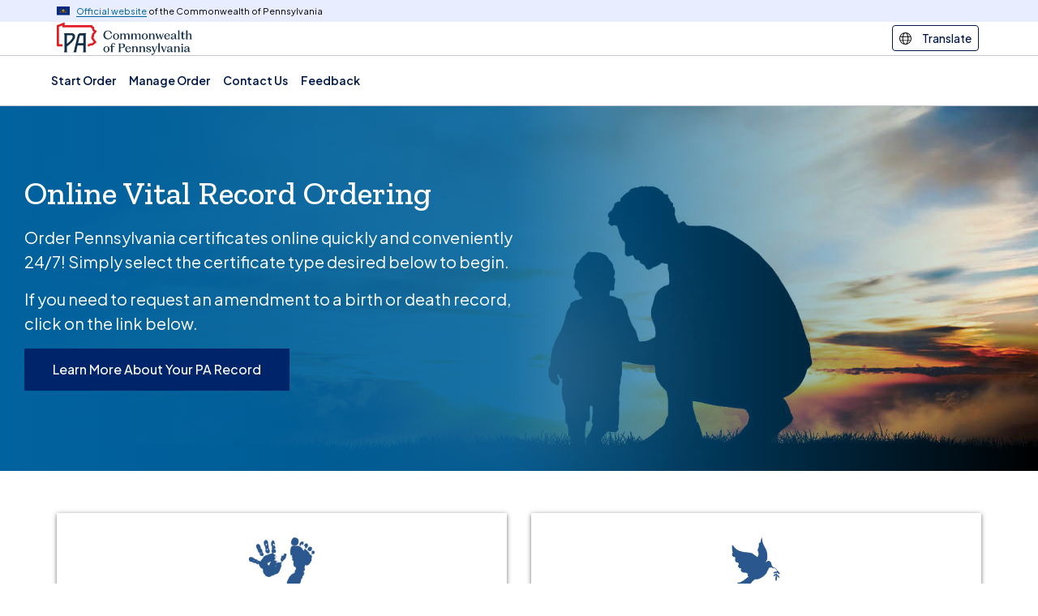

--- FILE ---
content_type: text/html;charset=cp1252
request_url: https://mycertificates.health.pa.gov/pastorefront/customer/pa/paHome.xhtml
body_size: 7636
content:
<!DOCTYPE html>
<html xmlns="http://www.w3.org/1999/xhtml" lang="en"><head id="j_idt2">
			<meta http-equiv="x-ua-compatible" content="IE=edge" />
			<meta content="text/html; charset=UTF-8" http-equiv="content-type" />
			<meta name="description" content="Pennsylvania Vital Records" />
			<meta name="viewport" content="width=device-width, initial-scale=1" />
			<meta name="robots" content="noindex, nofollow" />
			<link rel="icon" type="image/x-icon" href="/pastorefront/favicon.ico" />
			<link rel="shortcut icon" type="image/x-icon" href="/pastorefront/favicon.ico" /><script type="text/javascript" src="/pastorefront/javax.faces.resource/js/lodash.min.js.xhtml?ln=default"></script><script type="text/javascript" src="/pastorefront/javax.faces.resource/jquery/jquery.js.xhtml?ln=primefaces&amp;v=13.0.10&amp;e=13.0.10"></script><script type="text/javascript" src="/pastorefront/javax.faces.resource/core.js.xhtml?ln=primefaces&amp;v=13.0.10&amp;e=13.0.10"></script><script type="text/javascript" src="/pastorefront/javax.faces.resource/components.js.xhtml?ln=primefaces&amp;v=13.0.10&amp;e=13.0.10"></script><script type="text/javascript" src="/pastorefront/javax.faces.resource/js/select2.min.js.xhtml?ln=default"></script>
    		 <script type="text/javascript">
				 // Prevent PrimeFaces Select2 initialization by overriding the method
				 PrimeFaces.widget.SelectOneMenu.prototype._setSelect2 = function() {
					 // Override the method to prevent Select2 initialization
				 };

				 PrimeFaces.widget.SelectManyMenu.prototype._setSelect2 = function() {
					 // Prevent Select2 from being applied
				 };
				 function openAsPopup(url) {
					 	var pArgs = 'resizable,location=1,height=920,width=820,top=100,left=100,scrollbars=yes';
					    window.open(url, 'new', pArgs);
					    return false;
					  }
    </script><link type="text/css" rel="stylesheet" href="/pastorefront/javax.faces.resource/primeicons/primeicons.css.xhtml?ln=primefaces&amp;v=13.0.10&amp;e=13.0.10" /><link type="text/css" rel="stylesheet" href="/pastorefront/javax.faces.resource/css/default/core.css.xhtml?ln=bsf" /><link type="text/css" rel="stylesheet" href="/pastorefront/javax.faces.resource/css/bsf.css.xhtml?ln=bsf" /><!--[if lt IE 9]><script src="/pastorefront/javax.faces.resource/js/html5shiv.js.xhtml?ln=bsf"></script><script src="/pastorefront/javax.faces.resource/js/respond.js.xhtml?ln=bsf"></script><![endif]--><script type="text/javascript" src="/pastorefront/javax.faces.resource/jsf.js.xhtml?ln=javax.faces"></script><script type="text/javascript" src="/pastorefront/javax.faces.resource/js/image-loader.js.xhtml?ln=bsf"></script><script type="text/javascript" src="/pastorefront/javax.faces.resource/js/tooltip.js.xhtml?ln=bsf"></script><link type="text/css" rel="stylesheet" href="/pastorefront/javax.faces.resource/css/pa_compiled.min.css.xhtml?ln=pa" /><link type="text/css" rel="stylesheet" href="/pastorefront/javax.faces.resource/css/select2.min.css.xhtml?ln=default" /><script type="text/javascript" src="/pastorefront/javax.faces.resource/js/bsf.js.xhtml?ln=bsf"></script><script type="text/javascript">if(window.PrimeFaces){PrimeFaces.settings.locale='en_US';PrimeFaces.settings.viewId='/customer/pa/paHome.xhtml';PrimeFaces.settings.contextPath='/pastorefront';PrimeFaces.settings.cookiesSecure=false;}</script><meta name="viewport" content="width=device-width, initial-scale=1"/><script type="text/javascript" src="/pastorefront/javax.faces.resource/js/storeFront.js.xhtml?ln=default"></script><script type="text/javascript" src="/pastorefront/javax.faces.resource/js/paStoreFront.js.xhtml?ln=pa"></script>
        <link rel="preconnect" href="https://fonts.googleapis.com" />
        <link rel="preconnect" href="https://fonts.gstatic.com" crossorigin="anonymous" />
        <link href="https://fonts.googleapis.com/css2?family=Plus+Jakarta+Sans:ital,wght@0,200..800;1,200..800&amp;family=Zilla+Slab:ital,wght@0,400;0,500;0,600;0,700;1,400;1,500;1,600;1,700&amp;display=swap" rel="stylesheet" />

        <title>Pennsylvania Vital Records</title></head><body data-portal="PA Storefront" data-scenario="PA Storefront Scenario B" data-is-expedited="" data-category-name="Event" data-party-id="229384200" data-name="home" data-server-identifier="2752.f884f4abe6c15628d2052ea79e7085920bb49b49_9.0.105.0_1.8.0.452_10::80/25">
					<header>
        <div id="headerContainer" class="header-container">

    <section class="banner">
        <div class="banner-container container">
            <div class="banner-image"><img id="bannerImg" src="/pastorefront/javax.faces.resource/img/pa-mini-banner.png.xhtml?ln=pa" alt="Commonwealth of Pennsylvania ; Home" draggable="true" />
            </div>
            <button id="bannerButton" class="btn-link" data-target="#headerBannerModal" data-toggle="modal">Official website</button>
            <span class="">&nbsp;of the Commonwealth of Pennsylvania</span>
        </div>
    </section>


<section class="header__navbar">
    <div class="container header__navbar-container">
            <div class="navbar__main">
                <div class="navbar__header-logo">
                    <a href="https://www.pa.gov"><img id="logoImg" src="/pastorefront/javax.faces.resource/img/pa-logo.svg.xhtml?ln=pa" alt="Commonwealth of Pennsylvania | Home" height="41" width="179" class="navbar__header-logo__img  " draggable="true" />
                    </a>
                </div>
                <div class="spacer"></div>


    <div class="lang-container__translate">
        <div id="google_translate_element" style="display: none;"></div>
        <div id="dropdownContainer" class="dropdown">
            <button class="btn-language dropdown-toggle" type="button" id="languageDropdownButton" data-toggle="dropdown" aria-haspopup="true" aria-expanded="true"><svg xmlns="http://www.w3.org/2000/svg" width="15" height="15" viewBox="0 0 512 512">
                    <path d="M256 480c16.7 0 40.4-14.4 61.9-57.3c9.9-19.8 18.2-43.7 24.1-70.7l-172 0c5.9 27 14.2 50.9 24.1 70.7C215.6 465.6 239.3 480 256 480zM164.3 320l183.4 0c2.8-20.2 4.3-41.7 4.3-64s-1.5-43.8-4.3-64l-183.4 0c-2.8 20.2-4.3 41.7-4.3 64s1.5 43.8 4.3 64zM170 160l172 0c-5.9-27-14.2-50.9-24.1-70.7C296.4 46.4 272.7 32 256 32s-40.4 14.4-61.9 57.3C184.2 109.1 175.9 133 170 160zm210 32c2.6 20.5 4 41.9 4 64s-1.4 43.5-4 64l90.8 0c6-20.3 9.3-41.8 9.3-64s-3.2-43.7-9.3-64L380 192zm78.5-32c-25.9-54.5-73.1-96.9-130.9-116.3c21 28.3 37.6 68.8 47.2 116.3l83.8 0zm-321.1 0c9.6-47.6 26.2-88 47.2-116.3C126.7 63.1 79.4 105.5 53.6 160l83.7 0zm-96 32c-6 20.3-9.3 41.8-9.3 64s3.2 43.7 9.3 64l90.8 0c-2.6-20.5-4-41.9-4-64s1.4-43.5 4-64l-90.8 0zM327.5 468.3c57.8-19.5 105-61.8 130.9-116.3l-83.8 0c-9.6 47.6-26.2 88-47.2 116.3zm-143 0c-21-28.3-37.5-68.8-47.2-116.3l-83.7 0c25.9 54.5 73.1 96.9 130.9 116.3zM256 512A256 256 0 1 1 256 0a256 256 0 1 1 0 512z"></path>
                </svg>
                <span class="label-language">Translate</span>
        </button>
        <ul class="dropdown-menu" id="languageDropdownMenu" aria-labelledby="languageDropdown">
            <!-- Language items will be populated by JavaScript -->
        </ul>
    </div>
</div>
                <section id="btnToggleNav" class="navbar__header-actions" aria-label="Commonwealth of Pennsylvania Navigation">
                    <button class="btn btn-toggle-nav" type="button" data-toggle="collapse" data-target="#headerNavCollapse" aria-expanded="false" aria-controls="headerNavCollapse"><svg xmlns="http://www.w3.org/2000/svg" fill="currentColor" class="hamburger" viewBox="0 0 100 100" width="25" height="25">
                            <rect class="line top" width="60" height="6" x="20" y="25" rx="5"></rect>
                            <rect class="line middle" width="60" height="6" x="20" y="48" rx="5"></rect>
                            <rect class="line bottom" width="60" height="6" x="20" y="71" rx="5"></rect>
                        </svg>
                        <span class="sr-only">Menu</span>
                </button>
                </section>
    </div>
</div>



</section>

    
<nav id="headerNav" class="header-nav" aria-label="main">
    <div id="headerNavCollapse" class="header-nav-collapse collapse">
        <ul>
                <li><a id="startOrderLink" href="#productSection" tabindex="0">Start Order</a></li>
                <li>
<form id="formManageOrderNav" name="formManageOrderNav" method="post" action="/pastorefront/customer/pa/paHome.xhtml" enctype="application/x-www-form-urlencoded">
<input type="hidden" name="formManageOrderNav" value="formManageOrderNav" />
<button type="submit" id="paOrderStatusFlowNav" name="paOrderStatusFlowNav" class="btn btn-default">Manage Order</button><input type="hidden" name="javax.faces.ViewState" id="j_id1:javax.faces.ViewState:0" value="-7079452911272491654:7113389489370186174" autocomplete="off" />
</form>
                </li>
            <li><a id="contactUsLink" href="/pastorefront/customer/pa/paContactUs.xhtml" target="_blank" tabindex="0">Contact Us</a></li>
            <li><a id="paFeedbackLink" href="https://www.surveymonkey.com/r/G3LM289" target="_blank" tabindex="0">Feedback</a></li>
        </ul>
    </div>
</nav>
        </div>
					</header>

				<div id="main" tabindex="-1" role="main">

    <div id="hero">
        <div class="hero-img"><img id="heroImg" src="/pastorefront/javax.faces.resource/img/hero-pa-01.jpg.xhtml?ln=pa" alt="People cross-country skiing." draggable="true" />

        </div>
        <div class="hero-text-wrapper">
            <div class="container">
                <div class="row">
                    <div class="col-xs-12 col-sm-7 col-md-6 col-lg-6">
                        <div class="hero-text">
                            <h1 id="heroHeading" class="m-t-none">Online Vital Record Ordering</h1>
                            <p id="heroStatement" class="large"><span id="birthDeathOnlineOrderSubheading1">Order Pennsylvania certificates online quickly and conveniently 24/7!</span><span id="birthDeathOnlineOrderSubheading2" class="xs-display-none"> Simply select the certificate type desired below to begin.</span>
                                        <div class="start-order sm-up-display-none"><a id="startOrderButton" class="btn btn-primary w-100" href="#productSection" tabindex="0">Start Order</a>
                                        </div>
                            </p>
                            <p class="m-b-10"><span id="learnMoreHeroText">If you need to request an amendment to a birth or death record, click on the link below.</span></p>
                            <p><a href="http://www.certificates.health.pa.gov" target="_blank" class="btn btn-primary xs-w-100">Learn More About Your PA Record</a></p>
                        </div>
                    </div>
                </div>
            </div>
        </div>
    </div>
						<div class="main-content-container p-b-n">

        <div id="productSection" class="product-section">
            <div class="container">
                <div class="row">
                    <div class="col-xs-12">
<form id="recordOrdering" name="recordOrdering" method="post" action="/pastorefront/customer/pa/paHome.xhtml" enctype="application/x-www-form-urlencoded">
<input type="hidden" name="recordOrdering" value="recordOrdering" />

                            <div class="card-deck" id="cardDeck">
                                <ul>
                                    <li><button type="submit" id="birthCommandLink" name="birthCommandLink" class="btn btn-default card card--full-hover whitespace-normal">
                                            <span class="card-icon"><img id="birthIcon" src="/pastorefront/javax.faces.resource/img/icon-pa-birth-cert.svg.xhtml?ln=pa" alt="" />
                                            </span>


                                            <div class="card-body w-100">
                                                <p class="card-title">Birth Certificates</p>
                                            </div>
                                            <div class="card-footer">
                                                <div class="btn btn-secondary btn-arrow btn-arrow--to-primary">
                                                    <span>Get Started</span><svg width="16px" height="16px" viewBox="0 0 16 16" version="1.1" xmlns="http://www.w3.org/2000/svg">
                                                        <polyline stroke-linejoin="round" points="7.84365773 0.768943299 14.2436577 7.1689433 7.84365773 13.5689433" stroke-width="2" fill="none"></polyline>
                                                        <path d="M13.4436577,7.00047251 L0.82257417,7.00047251" stroke-width="2" fill="none"></path>
                                                    </svg>
                                            </div>
                                        </div></button>
                                    <li><button type="submit" id="deathCommandLink" name="deathCommandLink" class="btn btn-default card card--full-hover whitespace-normal">
                                            <span class="card-icon"><img id="deathIcon" src="/pastorefront/javax.faces.resource/img/icon-pa-death-cert.svg.xhtml?ln=pa" alt="" />
                                            </span>
                                            <div class="card-body w-100">
                                                <p class="card-title">Death Certificates</p>
                                            </div>
                                            <div class="card-footer">
                                                <div class="btn btn-secondary btn-arrow btn-arrow--to-primary">
                                                    <span>Get Started</span><svg width="16px" height="16px" viewBox="0 0 16 16" version="1.1" xmlns="http://www.w3.org/2000/svg">
                                                        <polyline stroke-linejoin="round" points="7.84365773 0.768943299 14.2436577 7.1689433 7.84365773 13.5689433" stroke-width="2" fill="none"></polyline>
                                                        <path d="M13.4436577,7.00047251 L0.82257417,7.00047251" stroke-width="2" fill="none"></path>
                                                    </svg>
                                            </div>
                                        </div></button>
                                </li>
                            </li>
                        </ul>
                    </div><input type="hidden" name="javax.faces.ViewState" id="j_id1:javax.faces.ViewState:1" value="-7079452911272491654:7113389489370186174" autocomplete="off" />
</form>
            </div>
        </div>

        <div class="clearfix"></div>

        <div class="body-copy-section">
            <div class="container p-l-n p-r-30 sm-d-p-r-n">
                <div class="row">
                    <div class="col-xs-12">
                        <p class="notice m-t-25">All Pennsylvania certificates shown above are $20 per copy.</p>
                        <hr />
                    </div>
                </div>
            </div>

        </div>

        <div class="disclaimer-container p-b-50">
            <div class="container p-l-n p-r-30 sm-d-p-r-n">
                <div class="row">
                    <div class="col-xs-12">
                        <p class="notice">Pennsylvania Vital Records has partnered with LexisNexis VitalChek Network Inc. to provide you this online ordering service. VitalChek is an official, authorized service for remote ordering of certified vital records and incorporates added security to ensure your information and documents are treated safely. An additional fee is charged by VitalChek for using this service, and all major credit cards are accepted.</p>
                    </div>
                </div>
            </div>
        </div>


        <div id="mainBottomContent">

            <div class="manage-order">
                <div class="container">
                    <div class="row">
                        <div class="col-xs-12">
                            <h2>Already placed your order?</h2>

                            <p>You can check on your order status, access forms, and view or upload required documents by clicking on Manage Order below.</p>
<form id="orderStatusForm" name="orderStatusForm" method="post" action="/pastorefront/customer/pa/paHome.xhtml" enctype="application/x-www-form-urlencoded">
<input type="hidden" name="orderStatusForm" value="orderStatusForm" />
<button type="submit" id="paOrderStatusFlow" name="paOrderStatusFlow" class="btn btn-primary">Manage Order</button><input type="hidden" name="javax.faces.ViewState" id="j_id1:javax.faces.ViewState:2" value="-7079452911272491654:7113389489370186174" autocomplete="off" />
</form>
                        </div>
                    </div>
                </div>
            </div><div class="  "><div id="cookieStatementContainer" class="alert alert-warning fadein"><button type="button" class="close" data-dismiss="alert">&times;</button><strong>WARNING</strong><br />
                <p>Please turn on cookies in your browser. You will not be able to place an order on this site until you do.</p></div></div>

        </div>

        <script>
            setTimeout(function() {
                document.location.reload();
            }, 1740000);

            $(document).ready(function() {
                var cookieContainer = document.querySelector("#cookieStatementContainer");

                if (navigator.cookieEnabled) {
                    cookieContainer.classList.add("display-none");
                }
            });

        </script>

	</div>

</div>
						</div>
				</div>

    <footer>
        <div id="footerNavContainer" class="footer-nav__container">
            <div class="container md-down-w-100">
                <div class="row row--footer p-none">
                    <div class="col-xs-12 col-sm-6 footer-nav__copyright__col">
                        <div class="footer-nav__copyright-wrapper">
                            <div class="copyright-section-1">
                                <a href="https://risk.lexisnexis.com/copyright" class="whitespace-nowrap" target="_blank">Copyright&nbsp;&copy;
                                    <span id="copyrightDate" class="whitespace-nowrap">2026</span>
                                </a><span id="lexisNexisText" class="whitespace-nowrap">&nbsp;LexisNexis Risk Solutions.</span>
                            </div>
                            <div class="copyright-section-2">
                                <span class="nbsp-lg">&nbsp;</span><span id="allRightsReserved" class="whitespace-nowrap">All Rights Reserved.</span>
                            </div>
                        </div>

                        <div class="copyright-section-3 display-block"><span id="sfVersion" class="whitespace-nowrap" aria-hidden="true">2752.f884f4abe6c15628d2052ea79e7085920bb49b49_9.0.105.0_1.8.0.452_10::80/25</span>
                        </div>
                    </div>

                    <div class="col-xs-12 col-sm-6 footer-nav__col">
                        <nav class="footer-nav" aria-label="footer nav">
                            <ul class="footer-nav__list">
                                <li class="footer-nav__item"><a id="siteSecurityLink" class="footer-nav__link" href="/pastorefront/siteSecurity.xhtml" target="_blank" tabindex="0">Site Security</a>
                                </li>
                                <li class="footer-nav__item"><a id="privacyPolicyLink" class="footer-nav__link" href="/pastorefront/privacyPolicy.xhtml" target="_blank" tabindex="0">Privacy Policy</a>
                                </li>
                                <li class="footer-nav__item"><a id="legalLink" class="footer-nav__link" href="https://risk.lexisnexis.com/terms" target="_blank" tabindex="0">Legal<span><i class="fa fa-external-link"></i></span></a>
                                </li>
                            </ul>
                        </nav>
                    </div>
                </div>
            </div>
        </div>

        <div id="backToTopContainer" class="container back-to-top__container">
            <div class="row row--footer">
                <div class="col-xs-12 back-to-top__col">
                    <button id="backToTop" class="back-to-top__button">
                        <span class="display-block">Return to top <svg xmlns="http://www.w3.org/2000/svg" viewBox="0 0 384 512" width="10" height="13"><!--!Font Awesome Pro 6.7.2 by @fontawesome - https://fontawesome.com License - https://fontawesome.com/license (Commercial License) Copyright 2025 Fonticons, Inc.--><path d="M209.4 39.4C204.8 34.7 198.6 32 192 32s-12.8 2.7-17.4 7.4l-168 176c-9.2 9.6-8.8 24.8 .8 33.9s24.8 8.8 33.9-.8L168 115.9 168 456c0 13.3 10.7 24 24 24s24-10.7 24-24l0-340.1L342.6 248.6c9.2 9.6 24.3 9.9 33.9 .8s9.9-24.3 .8-33.9l-168-176z"></path></svg>
                    </span>
                </button>
            </div>
        </div>

        <div id="mainFooter" class="container">
            <div class="row row--footer">
                <div id="footerFirst" class="col-sm-12 col-md-3 footer__first">
                    <div class="footer__logo">
                        <a href="https://www.pa.gov"><img id="footerLogoImg" src="/pastorefront/javax.faces.resource/img/pa-logo.svg.xhtml?ln=pa" alt="Commonwealth of Pennsylvania | Home" height="62" width="250" class="footer__logo-img  " draggable="true" />
                        </a>
                    </div>
                    <div class="footer__description">
                        <span>Proudly founded in 1681 as a place of tolerance and freedom.</span>
                    </div>

                    <div id="socialLinks" class="footer__social-links">
                        <div class="social-share">
                            <ul class="social-share__list">
                                <li class="social-share__item social-share__item--outlined" role="menuitem">
                                    <a class="social-share__item__link" href="https://www.facebook.com/GovernorShapiro" target="_blank" data-tooltip="Follow on Facebook"><svg xmlns="http://www.w3.org/2000/svg" class="social-share__icon" viewBox="14 0 291.7 512"><!--!Font Awesome Free 6.7.2 by @fontawesome - https://fontawesome.com License - https://fontawesome.com/license/free Copyright 2025 Fonticons, Inc.--><path d="M80 299.3V512H196V299.3h86.5l18-97.8H196V166.9c0-51.7 20.3-71.5 72.7-71.5c16.3 0 29.4 .4 37 1.2V7.9C291.4 4 256.4 0 236.2 0C129.3 0 80 50.5 80 159.4v42.1H14v97.8H80z"></path></svg>
                                        <span class="sr-only">Commonwealth of Pennsylvania Social Media Follow on Facebook</span>
                                </a>

                                <li class="social-share__item social-share__item--outlined" role="menuitem">
                                    <a class="social-share__item__link" href="https://x.com/GovernorShapiro" target="_blank" data-tooltip="Follow on X"><img id="xIcon" src="/pastorefront/javax.faces.resource/img/icon-x.svg.xhtml?ln=pa" alt="" height="20" width="20" draggable="true" />
                                        <span class="sr-only">Commonwealth of Pennsylvania Social Media Follow on X</span>
                                    </a>
                                </li>

                                <li class="social-share__item social-share__item--outlined" role="menuitem">
                                    <a class="social-share__item__link" href="https://bsky.app/profile/governor.pa.gov" target="_blank" data-tooltip="Follow on Bluesky"><img id="blueskyIcon" src="/pastorefront/javax.faces.resource/img/icon-bluesky.svg.xhtml?ln=pa" alt="" height="20" width="20" draggable="true" />
                                        <span class="sr-only">Commonwealth of Pennsylvania Social Media Follow on Bluesky</span>
                                    </a>
                                </li>

                                <li class="social-share__item social-share__item--outlined" role="menuitem">
                                    <a class="social-share__item__link" href="https://www.threads.net/@governorshapiro" target="_blank" data-tooltip="Follow on Threads"><img id="threadsIcon" src="/pastorefront/javax.faces.resource/img/icon-threads.svg.xhtml?ln=pa" alt="" height="20" width="20" draggable="true" />
                                        <span class="sr-only">Commonwealth of Pennsylvania Social Media Follow on Threads</span>
                                    </a>
                                </li>

                                <li class="social-share__item social-share__item--outlined" role="menuitem">
                                    <a class="social-share__item__link" href="https://www.instagram.com/GovernorShapiro/" target="_blank" data-tooltip="Follow on Instagram"><img id="instagramIcon" src="/pastorefront/javax.faces.resource/img/icon-instagram.svg.xhtml?ln=pa" alt="" height="20" width="20" draggable="true" />
                                        <span class="sr-only">Commonwealth of Pennsylvania Social Media Follow on Instagram</span>
                                    </a>
                                </li>

                                <li class="social-share__item social-share__item--outlined" role="menuitem">
                                    <a class="social-share__item__link" href="https://www.tiktok.com/@governorshapiro" target="_blank" data-tooltip="Follow on TikTok"><img id="tiktokIcon" src="/pastorefront/javax.faces.resource/img/icon-tiktok.svg.xhtml?ln=pa" alt="" height="20" width="20" draggable="true" />
                                        <span class="sr-only">Commonwealth of Pennsylvania Social Media Follow on TikTok</span>
                                    </a>
                                </li>

                                <li class="social-share__item social-share__item--outlined" role="menuitem">
                                    <a class="social-share__item__link" href="https://www.youtube.com/@GovernorShapiro" target="_blank" data-tooltip="Follow on YouTube"><img id="youtubeIcon" src="/pastorefront/javax.faces.resource/img/icon-youtube.svg.xhtml?ln=pa" alt="" height="20" width="20" draggable="true" />
                                        <span class="sr-only">Commonwealth of Pennsylvania Social Media Follow on YouTube</span>
                                    </a>
                                </li>

                                <li class="social-share__item social-share__item--outlined" role="menuitem">
                                    <a class="social-share__item__link" href="https://www.flickr.com/photos/pagovernor/" target="_blank" data-tooltip="Follow on Flickr"><img id="flickrIcon" src="/pastorefront/javax.faces.resource/img/icon-flickr.svg.xhtml?ln=pa" alt="" height="20" width="20" draggable="true" />
                                        <span class="sr-only">Commonwealth of Pennsylvania Social Media Follow on Flickr</span>
                                    </a>
                                </li>

                                <li class="social-share__item social-share__item--outlined" role="menuitem">
                                    <a class="social-share__item__link" href="https://www.whatsapp.com/channel/0029VbBAs2o6mYPMP8MQsg1b" target="_blank" data-tooltip="Follow on WhatsApp"><img id="whatsappIcon" src="/pastorefront/javax.faces.resource/img/icon-whatsapp.svg.xhtml?ln=pa" alt="" height="20" width="20" draggable="true" />
                                        <span class="sr-only">Commonwealth of Pennsylvania Social Media Follow on WhatsApp</span>
                                    </a>
                                </li>

                            </li>
                            <span class="social-share__supporting-text"></span>
                        </ul>
                    </div>
                </div>
            </div>

            

            <div id="topServices" class="col-sm-12  col-md-3 footer__top-services">
                <div class="top-services__content">
                    <h2 class="top-services__header">Top services</h2>
                    <ul class="top-services__link-list" role="menu">
                        <li class="top-services__link-list__item" role="menuitem">
                            <a class="top-services__link" href="https://www.pa.gov/services/vote/register-to-vote.html" target="_self">Register to Vote</a>
                        </li>

                        <li class="top-services__link-list__item" role="menuitem">
                            <a class="top-services__link" href="https://www.pa.gov/agencies/dmv/find-a-location.html" target="_self">Find a DMV</a>
                        </li>

                        <li class="top-services__link-list__item" role="menuitem">
                            <a class="top-services__link" href="https://www.pa.gov/agencies/health/programs/vital-records/birth-certificates.html" target="_self">Get a Birth Certificate</a>
                        </li>

                        <li class="top-services__link-list__item" role="menuitem">
                            <a class="top-services__link" href="https://www.pa.gov/services/dmva/subscribe-to-veterans--registry-and-monthly-publication.html" target="_self">Join the Veterans Registry</a>
                        </li>

                        <li class="top-services__link-list__item cmp-footer__col-content__link-list__item--external" role="menuitem">
                            <a class="top-services__link" href="https://payback.pa.gov/Home/Who" target="_blank">PAyback <span class="sr-only">(opens in a new tab)</span></a>
                        </li>

                    </ul>
                </div>
            </div>

            <div id="paGov" class="col-sm-12  col-md-3 footer__pa-gov">
                <div class="pa-gov__content">
                    <h2 class="pa-gov__header">PA.GOV</h2>
                    <ul class="pa-gov__link-list" role="menu">
                        <li class="pa-gov__link-list__item" role="menuitem">
                            <a class="pa-gov__link" href="https://www.pa.gov/agencies/employment/open-jobs.html" target="_self">Careers &amp; Internships</a>
                        </li>

                        <li class="pa-gov__link-list__item" role="menuitem">
                            <a class="pa-gov__link" href="https://pennwatch.pa.gov/Pages/default.aspx" target="_blank">
                                PennWatch&nbsp; <span class="sr-only">(opens in a new tab)</span><span><svg xmlns="http://www.w3.org/2000/svg" viewBox="0 0 512 512" width="12" height="12"><!--!Font Awesome Free 6.7.2 by @fontawesome - https://fontawesome.com License - https://fontawesome.com/license/free Copyright 2025 Fonticons, Inc.--><path d="M320 0c-17.7 0-32 14.3-32 32s14.3 32 32 32l82.7 0L201.4 265.4c-12.5 12.5-12.5 32.8 0 45.3s32.8 12.5 45.3 0L448 109.3l0 82.7c0 17.7 14.3 32 32 32s32-14.3 32-32l0-160c0-17.7-14.3-32-32-32L320 0zM80 32C35.8 32 0 67.8 0 112L0 432c0 44.2 35.8 80 80 80l320 0c44.2 0 80-35.8 80-80l0-112c0-17.7-14.3-32-32-32s-32 14.3-32 32l0 112c0 8.8-7.2 16-16 16L80 448c-8.8 0-16-7.2-16-16l0-320c0-8.8 7.2-16 16-16l112 0c17.7 0 32-14.3 32-32s-14.3-32-32-32L80 32z"></path></svg>
                            </span>
                        </a>

                        <li class="pa-gov__link-list__item" role="menuitem">
                            <a class="pa-gov__link" href="https://www.openrecords.pa.gov/RTKL/CitizensGuide.cfm" target="_blank">
                                Right-to-Know Law&nbsp; <span class="sr-only">(opens in a new tab)</span><span><svg xmlns="http://www.w3.org/2000/svg" viewBox="0 0 512 512" width="12" height="12"><!--!Font Awesome Free 6.7.2 by @fontawesome - https://fontawesome.com License - https://fontawesome.com/license/free Copyright 2025 Fonticons, Inc.--><path d="M320 0c-17.7 0-32 14.3-32 32s14.3 32 32 32l82.7 0L201.4 265.4c-12.5 12.5-12.5 32.8 0 45.3s32.8 12.5 45.3 0L448 109.3l0 82.7c0 17.7 14.3 32 32 32s32-14.3 32-32l0-160c0-17.7-14.3-32-32-32L320 0zM80 32C35.8 32 0 67.8 0 112L0 432c0 44.2 35.8 80 80 80l320 0c44.2 0 80-35.8 80-80l0-112c0-17.7-14.3-32-32-32s-32 14.3-32 32l0 112c0 8.8-7.2 16-16 16L80 448c-8.8 0-16-7.2-16-16l0-320c0-8.8 7.2-16 16-16l112 0c17.7 0 32-14.3 32-32s-14.3-32-32-32L80 32z"></path></svg>
                            </span>
                        </a>
                    </li>
                </li>
            </ul>
        </div>

        <div id="legalContainer" class="footer__legal-container">
            <div class="container">
                <div class="row row--footer p-none">
                    <div class="col-sm-12 col-md-5 footer__legal">
                        <span id="paCopyright" class="pa-copyright">Copyright&nbsp;&copy;
                        <span id="copyrightDatePa" class="whitespace-nowrap">2026</span>
                        Commonwealth of Pennsylvania. All rights reserved.</span>
                    </div>
                    <div class="col-sm-12 col-md-7 footer__legal__content">
                        <ul class="footer__legal__content__link-list" role="menu">
                            <li class="footer__legal__content__link-list__list-item" role="menuitem">
                                <a href="https://www.pa.gov/accessibility-policy.html" target="_self">Accessibility</a>
                            </li>

                            <li class="footer__legal__content__link-list__list-item" role="menuitem">
                                <a href="https://www.pa.gov/privacy-policy.html" target="_self">Privacy &amp; Disclaimers</a>
                            </li>

                            <li class="footer__legal__content__link-list__list-item" role="menuitem">
                                <a href="https://www.pa.gov/translation-disclaimer.html" target="_self">Translation Disclaimer</a>
                            </li>

                            <li class="footer__legal__content__link-list__list-item" role="menuitem">
                                <a href="https://www.pa.gov/security-policy.html" target="_self">Security</a>
                            </li>

                            <li class="footer__legal__content__link-list__list-item" role="menuitem">
                                <a href="https://www.pa.gov/social-media-policy-and-disclaimer.html" target="_self">Social Media Policy &amp; Disclaimer</a>
                            </li>

                        </ul>
                    </div>
                </div>
            </div>
        </div><script type="text/javascript" src="/pastorefront/javax.faces.resource/js/scripts.js.xhtml?ln=pa"></script>

        <script type="text/javascript" src="//translate.google.com/translate_a/element.js?cb=googleTranslateElementInit"></script>

    </div>

</div>

				<!-- Latest compiled and minified JavaScript -->
				<script src="https://cdn.jsdelivr.net/npm/bootstrap@3.4.1/dist/js/bootstrap.min.js" integrity="sha384-aJ21OjlMXNL5UyIl/XNwTMqvzeRMZH2w8c5cRVpzpU8Y5bApTppSuUkhZXN0VxHd" crossorigin="anonymous"></script><div id="statusDialog" class="statusDialog bottom modal" role="dialog" tabindex="-1" aria-labelledby="statusDialog_Label"><div class="modal-dialog" role="document"><div class="modal-content"><div id="statusDialog_header" class="modal-header"><h2 id="statusDialog_Label">Please Wait...</h2></div><div id="statusDialog_body" class="modal-body">
        <div class="fa-4x">
            <span class="far fa-sync-alt fa-spin"></span>
        </div></div></div></div></div><script id="statusDialog_js" type="text/javascript">$(function(){$('#statusDialog').modal({ show: false });});</script><script type="text/javascript" src="/pastorefront/javax.faces.resource/js/alert.js.xhtml?ln=bsf"></script><script type="text/javascript" src="/pastorefront/javax.faces.resource/js/modal.js.xhtml?ln=bsf"></script></body>
</html>

--- FILE ---
content_type: text/css
request_url: https://mycertificates.health.pa.gov/pastorefront/javax.faces.resource/css/bsf.css.xhtml?ln=bsf
body_size: 2631
content:
.navbar-static-bottom {margin-top: 10px;margin-bottom: 1px;}.navbar-fixed-top .navbar-inner, .navbar-static-bottom .navbar-inner {border-width: 1px 0 0;}.form-inline label, input { margin-right: 10px; }.commandLink {cursor: pointer;}.ui-datepicker.ui-widget.ui-widget-content {z-index: 2000 !important;}.ui-datepicker-header {font-weight: bold;min-height: auto;}.ui-datepicker-inline {font-size: 0.85em;}div > .ui-datepicker-trigger {display:none;}.ui-datepicker-calendar tbody > tr > td {border: 0 none;padding: 1px;}.ui-datepicker-calendar > thead > tr > th {border: 0 none;padding: 0.7em 0.3em;}.row .slider2 { margin-left: 0px; }.slider2 .badge { min-width: 30px; }.slider2 input { width: auto; }.slider2-vertical input { margin: 5px auto; width: auto; padding: 5px; }.slider2-vertical .badge { margin: 10px auto; display: block; width: 66%; max-width: 50px; padding-left:0px; padding-right:0px;}.row .slider2-vertical { padding-bottom: 5px; margin-left: 0px;}.slider2-vertical p { font-weight: bold; margin: 0px; text-align: center;}.slider2 .tooltip-inner { width: auto !important; }.slider-handle.md {position: absolute; top: -2px; width: 24px; height: 24px; border-radius: 50%;}.slider-handle.lg {position: absolute; top: -4px; width: 28px; height: 28px; border-radius: 50%;}@media (min-width: 992px) { .slider2 .col-md-1 { width: 6%; } }@media (min-width: 1200px) { .slider2 .col-lg-1 { width: 5%; } }@media (max-width: 768px) { .slider2 .col-xs-1 { width: 10%; } }@media (max-width: 640px) { .slider2 .col-xs-1 { width: 12.5%; } }@media (max-width: 480px) { .slider2 .col-xs-1 { width: 15%; } }@media (max-width: 320px) { .slider2 .col-xs-1 { width: 20%; } }.slider-vertical {margin-left:auto;margin-right:auto;}.slider input { width: auto; }.slider .badge { min-width: 30px; }.slider .ui-widget { margin-top: 7px; }.slider-vertical input { margin: 5px auto; width: auto; padding: 5px; }.slider-vertical .badge { margin: 10px auto; display: block; width: 66%; max-width: 50px; padding-left:0px; padding-right:0px;}.row .slider-vertical { padding-bottom: 5px;}.slider-vertical p { font-weight: bold; margin: 0px; text-align: center;}.slider-vertical .ui-widget { margin: 0 auto; }.ui-slider .ui-slider-handle-round { border-radius: 10px; }.ui-slider .ui-slider-handle-md { height: 20px !important; margin: -2px 0 0 -2px; width: 20px !important; }.ui-slider .ui-slider-handle-lg { height: 24px !important; margin: -4px 0 0 -4px; width: 24px !important; }.ui-slider.ui-slider-vertical .ui-slider-handle-md { height: 20px !important; margin: -2px 0 -8px -2px; width: 20px !important; }.ui-slider.ui-slider-vertical .ui-slider-handle-lg { height: 24px !important; margin: -4px 0 -8px -4px; width: 24px !important; }.ui-slider .ui-slider-handle-lg.ui-slider-handle-round { border-radius: 15px; }@media (min-width: 992px) { .slider .col-md-1 { width: 6%; } }@media (min-width: 1200px) { .slider .col-lg-1 { width: 5%; } }@media (max-width: 768px) { .slider .col-xs-1 { width: 10%; } }@media (max-width: 640px) { .slider .col-xs-1 { width: 12.5%; } }@media (max-width: 480px) { .slider .col-xs-1 { width: 15%; } }@media (max-width: 320px) { .slider .col-xs-1 { width: 20%; } }.input-group .input-group-btn .btn-group { margin-left: -2px; margin-right: -2px; }.scrollbar-measure {width: 1px;height: 1px;overflow: scroll;position: absolute;top: -9999px;}.fa-lg {font-size: 1.33333333em;line-height: 0.75em;vertical-align: -15%;}.fa-2x {font-size: 2em;}.fa-3x {font-size: 3em;}.fa-4x {font-size: 4em;}.fa-5x {font-size: 5em;}.fa-fw {width: 1.28571429em;text-align: center;}.fa-border {padding: .2em .25em .15em;border: solid 0.08em #eeeeee;border-radius: .1em;}.fa.pull-left,.fas.pull-left,.far.pull-left,.fab.pull-left,.fal.pull-left {margin-right: .3em;}.fa.pull-right,.fas.pull-right,.far.pull-right,.fal.pull-right,.fab.pull-right {margin-left: .3em;}.fa-spin {-webkit-animation: fa-spin 2s infinite linear;animation: fa-spin 2s infinite linear;}.fa-pulse {-webkit-animation: fa-spin 1s infinite steps(8);animation: fa-spin 1s infinite steps(8);}@-webkit-keyframes fa-spin {0% {-webkit-transform: rotate(0deg);transform: rotate(0deg);}100% {-webkit-transform: rotate(359deg);transform: rotate(359deg);}}@keyframes fa-spin {0% {-webkit-transform: rotate(0deg);transform: rotate(0deg);}100% {-webkit-transform: rotate(359deg);transform: rotate(359deg);}}.fa-rotate-90 {filter: progid:DXImageTransform.Microsoft.BasicImage(rotation=1);-webkit-transform: rotate(90deg);-ms-transform: rotate(90deg);transform: rotate(90deg);}.fa-rotate-180 {filter: progid:DXImageTransform.Microsoft.BasicImage(rotation=2);-webkit-transform: rotate(180deg);-ms-transform: rotate(180deg);transform: rotate(180deg);}.fa-rotate-270 {filter: progid:DXImageTransform.Microsoft.BasicImage(rotation=3);-webkit-transform: rotate(270deg);-ms-transform: rotate(270deg);transform: rotate(270deg);}.fa-flip-horizontal {filter: progid:DXImageTransform.Microsoft.BasicImage(rotation=0, mirror=1);-webkit-transform: scale(-1, 1);-ms-transform: scale(-1, 1);transform: scale(-1, 1);}.fa-flip-vertical {filter: progid:DXImageTransform.Microsoft.BasicImage(rotation=2, mirror=1);-webkit-transform: scale(1, -1);-ms-transform: scale(1, -1);transform: scale(1, -1);}:root .fa-rotate-90,:root .fa-rotate-180,:root .fa-rotate-270,:root .fa-flip-horizontal,:root .fa-flip-vertical {filter: none;}.fa-stack {position: relative;display: inline-block;width: 2em;height: 2em;line-height: 2em;vertical-align: middle;}.fa-stack-1x,.fa-stack-2x {position: absolute;left: 0;width: 100%;text-align: center;}.fa-stack-1x {line-height: inherit;}.fa-stack-2x {font-size: 2em;}.fa-inverse {color: #ffffff;}label.bf-required:after { content:" *"; }label.bf-no-message {  }label.bf-info  {  }label.bf-warning  { color: orange; }label.bf-error { color: red; }label.bf-fatal { color: red; }.bf-message { padding-top: 2px !important; padding-bottom:2px !important;margin-top:7px; margin-bottom:0px !important;}.bf-message-summary { padding-left:10px; font-weight:bold;}.bf-message-detail { padding-left:10px;}.tabs-below > .nav-tabs,.tabs-right > .nav-tabs,.tabs-left > .nav-tabs,.tabs-below > .nav-pills,.tabs-right > .nav-pills,.tabs-left > .nav-pills {border-bottom: 0;}.tab-content > .tab-pane,.pill-content > .pill-pane {display: none;}.tab-content > .active,.pill-content > .active {display: block;}.tabs-below > .nav-tabs {border-top: 1px solid #ddd;}.tabs-below > .nav-tabs > li,.tabs-below > .nav-pills > li  {margin-top: -1px;margin-bottom: 0;}.tabs-below > .nav-tabs > li > a {-webkit-border-radius: 0 0 4px 4px;-moz-border-radius: 0 0 4px 4px;border-radius: 0 0 4px 4px;}.tabs-below > .nav-tabs > li > a:hover,.tabs-below > .nav-tabs > li > a:focus,.tabs-below > .nav-pills > li > a:hover,.tabs-below > .nav-pills > li > a:focus  {border-top-color: #ddd;border-bottom-color: transparent;}.tabs-below > .nav-tabs > .active > a,.tabs-below > .nav-tabs > .active > a:hover,.tabs-below > .nav-tabs > .active > a:focus,.tabs-below > .nav-pills > .active > a,.tabs-below > .nav-pills > .active > a:hover,.tabs-below > .nav-pills > .active > a:focus {border-color: transparent #ddd #ddd #ddd;}.form-inline {@media (min-width: @screen-sm) {// Inline-block all the things for "inline".form-group  {display: inline-block;margin-bottom: 0;vertical-align: middle;}// In navbar-form, allow folks to *not* use `.form-group`.form-control {display: inline-block;}// Override `width: 100%;` when not within a `.form-group`select.form-control {width: auto;}.radio,.checkbox {display: inline-block;margin-top: 0;margin-bottom: 0;padding-left: 0;}.radio input[type="radio"],.checkbox input[type="checkbox"] {float: none;margin-left: 0;}}}.img-responsive {display: block;max-width: 100%;height: auto;}.dropdown-kebab ul > li > a {padding: 1px 15px;}.form-inline .minicolors {display: inline-block;}.bootstrap-datetimepicker-widget.wider {width: 85%;}.panel-heading a.panel-title-link:after {font-family:'Glyphicons Halflings';content:"\e114";float: right;color: grey;}.panel-heading a.panel-title-link.collapsed:after {content:"\e080";}a.panel-title-link {outline: thin dotted rgba(255, 255, 255, 0.3);outline-offset: 3px;}.form-inline .form-control.datatable-filter-field {width: 100%;}@font-face {font-family: 'Glyphicons Halflings';src: url("/pastorefront/javax.faces.resource/fonts/glyphicons-halflings-regular.eot.xhtml");src: url("/pastorefront/javax.faces.resource/fonts/glyphicons-halflings-regular.eot.xhtml?#iefix") format('embedded-opentype'),url("/pastorefront/javax.faces.resource/fonts/glyphicons-halflings-regular.woff2.xhtml") format('woff2'),url("/pastorefront/javax.faces.resource/fonts/glyphicons-halflings-regular.woff.xhtml") format('woff'),url("/pastorefront/javax.faces.resource/fonts/glyphicons-halflings-regular.ttf.xhtml") format('truetype'),url("/pastorefront/javax.faces.resource/fonts/glyphicons-halflings-regular.svg.xhtml#glyphicons_halflingsregular") format('svg');}select {background-image: url("data:image/svg+xml;charset=utf-8,%3Csvg%20version%3D%221.1%22%20xmlns%3D%22http%3A%2F%2Fwww.w3.org%2F2000%2Fsvg%22%20xmlns%3Axlink%3D%22http%3A%2F%2Fwww.w3.org%2F1999%2Fxlink%22%20x%3D%220px%22%20y%3D%220px%22%20fill%3D%22%23555555%22%20%0A%09%20width%3D%2224px%22%20height%3D%2224px%22%20viewBox%3D%22-261%20145.2%2024%2024%22%20style%3D%22enable-background%3Anew%20-261%20145.2%2024%2024%3B%22%20xml%3Aspace%3D%22preserve%22%3E%0A%3Cpath%20d%3D%22M-245.3%2C156.1l-3.6-6.5l-3.7%2C6.5%20M-252.7%2C159l3.7%2C6.5l3.6-6.5%22%2F%3E%0A%3C%2Fsvg%3E");padding-right: 25px;background-repeat: no-repeat;background-position: right center;-webkit-appearance: none;-moz-appearance: none;appearance: none;}select.form-control {background-image: url("data:image/svg+xml;charset=utf-8,%3Csvg%20version%3D%221.1%22%20xmlns%3D%22http%3A%2F%2Fwww.w3.org%2F2000%2Fsvg%22%20xmlns%3Axlink%3D%22http%3A%2F%2Fwww.w3.org%2F1999%2Fxlink%22%20x%3D%220px%22%20y%3D%220px%22%20fill%3D%22%23555555%22%20%0A%09%20width%3D%2224px%22%20height%3D%2224px%22%20viewBox%3D%22-261%20145.2%2024%2024%22%20style%3D%22enable-background%3Anew%20-261%20145.2%2024%2024%3B%22%20xml%3Aspace%3D%22preserve%22%3E%0A%3Cpath%20d%3D%22M-245.3%2C156.1l-3.6-6.5l-3.7%2C6.5%20M-252.7%2C159l3.7%2C6.5l3.6-6.5%22%2F%3E%0A%3C%2Fsvg%3E");}

--- FILE ---
content_type: text/css
request_url: https://mycertificates.health.pa.gov/pastorefront/javax.faces.resource/css/pa_compiled.min.css.xhtml?ln=pa
body_size: 33742
content:
@charset "UTF-8";.btn-back-to-top:focus,.btn-back-to-top:hover,.btn-primary:focus,.btn-primary:hover,.card-deck .card.card--full-hover:focus .card-footer .btn-arrow--to-primary.ui-button,.card-deck .card.card--full-hover:focus .card-footer .btn.btn-arrow--to-primary,.card-deck .card.card--full-hover:hover .card-footer .btn-arrow--to-primary.ui-button,.card-deck .card.card--full-hover:hover .card-footer .btn.btn-arrow--to-primary,.ui-fileupload-buttonbar .ui-button:focus,.ui-fileupload-buttonbar .ui-button:hover{background-image:linear-gradient(114deg,#002469,#3572bb 12%,#2d6ab2 23%,#2562a9 36%,#145195 53%,#00629e);background-position:100%;background-size:105% 100%;background-size:200% 100%}.btn-default:focus,.btn-default:hover,.card-deck .card.card--full-hover:focus .card-footer .btn-arrow--to-default.ui-button,.card-deck .card.card--full-hover:focus .card-footer .btn.btn-arrow--to-default,.card-deck .card.card--full-hover:hover .card-footer .btn-arrow--to-default.ui-button,.card-deck .card.card--full-hover:hover .card-footer .btn.btn-arrow--to-default{background-image:linear-gradient(114deg,#00629e,#145195 12%,#2562a9 23%,#2d6ab2 36%,#3572bb 53%,#002469);background-position:50%;background-size:106% 106%;background-size:200% 100%}*{-webkit-font-smoothing:antialiased;-moz-osx-font-smoothing:grayscale;box-sizing:border-box}body,html{font-size:1rem;margin:0;padding:0}ul{padding-left:1.875rem}li{padding:.125rem 0}caption{font-weight:700}#main{overflow-x:hidden}@media screen and (max-width:991px){#main{width:100%}}.clearfix:after,.clearfix:before{content:" ";display:table}.clearfix:after{clear:both}hr{border:.0625rem solid #dfdfdf;width:100%}input[type=number]::-webkit-inner-spin-button,input[type=number]::-webkit-outer-spin-button{-webkit-appearance:none;margin:0}input[type=number]{-moz-appearance:textfield}sub,sup{font-size:65%;line-height:0;position:relative;vertical-align:baseline}sup{top:-.25rem}sub{bottom:-.25rem}img{max-width:100%}.alert{border-radius:0;position:relative}.alert:before{border-radius:50%;content:"";left:-.125rem;margin:calc(var(--r)*-1);padding:inherit;position:absolute;top:-.5625rem;z-index:1}.alert.white:before{background:#fff}.alert.gray:before{background:#eee}.alert svg{display:block;font-size:1.5rem;left:.0625rem;position:absolute;top:-.3125rem;z-index:3}.alert>p{margin-top:.3125rem}.alert-danger{border-color:transparent}#cardNotCharged{position:relative}#messageAlert{background-color:#f4ce58;border-bottom:.125rem solid #925b0c;border-top:.125rem solid #925b0c;color:#925b0c;font-size:1.25rem;padding:1.5625rem;text-align:center}#messageAlert p{margin-bottom:0}.triangle-breadcrumb-container{margin-bottom:1rem;padding-top:2.8125rem}.triangle-breadcrumb *{font-family:Plus Jakarta Sans,sans-serif}.triangle-breadcrumb{list-style:none;overflow:hidden;padding-left:0;width:100%}.triangle-breadcrumb>li{background:#ddd;border-bottom:none;color:#444;float:left;font-size:.875rem;margin:0 .5rem 0 .625rem;padding:.5rem;position:relative;text-decoration:none;transition:all .25s ease-in-out}@media screen and (max-width:350px){.triangle-breadcrumb>li{margin:0 .125rem 0 .25rem;padding:.3125rem}}@media screen and (min-width:351px) and (max-width:479px){.triangle-breadcrumb>li{margin:0 .25rem 0 .625rem;padding:.3125rem}}.triangle-breadcrumb>li.breadcrumbArrowActive{background:#00629e;border-bottom:none;color:#fff}.triangle-breadcrumb>li.breadcrumbArrowActive:before{border-color:#00629e #00629e #00629e transparent}.triangle-breadcrumb>li.breadcrumbArrowActive:after{border-left-color:#00629e}.triangle-breadcrumb>li.breadcrumbArrowActive.breadcrumb-start:before{background:#00629e}.triangle-breadcrumb>li.breadcrumbArrowBefore{background:#ebebeb;border-bottom:none;color:#444}.triangle-breadcrumb>li.breadcrumbArrowBefore:before{border-color:#ebebeb #ebebeb #ebebeb transparent}.triangle-breadcrumb>li.breadcrumbArrowBefore:after{border-left-color:#ebebeb}.triangle-breadcrumb>li.breadcrumbArrowBefore.breadcrumb-start:before{background:#ebebeb}.triangle-breadcrumb>li:before{border-color:#ddd #ddd #ddd transparent;border-style:solid;border-width:1.5rem 0 1.5rem 1rem;content:"";left:-1rem;margin-top:-1.5rem;position:absolute;top:50%}.triangle-breadcrumb>li:after{border-bottom:1.5rem solid transparent;border-left:1rem solid #ddd;border-top:1.5rem solid transparent;content:"";margin-top:-1.5rem;position:absolute;right:-1rem;top:50%}.triangle-breadcrumb .current,.triangle-breadcrumb .current:hover{background:none;font-weight:700}.triangle-breadcrumb .current:after,.triangle-breadcrumb .current:before{content:normal}.btn,.ui-button,.ui-fileupload-buttonbar .ui-button{background-color:transparent;border-color:#002469;border-radius:0;color:#002469;font-weight:500;text-transform:uppercase}.btn:focus,.btn:hover,.ui-button:focus,.ui-button:hover{border-width:.0625rem;color:#fff}.btn-default:focus,.btn-default:hover{border-color:#002469;color:#fff;transform:none;transition:background 1s ease-in-out,color .5s ease-in-out;white-space:nowrap}.btn-back-to-top:focus,.btn-back-to-top:hover,.btn-primary:focus,.btn-primary:hover,.ui-fileupload-buttonbar .ui-button:focus,.ui-fileupload-buttonbar .ui-button:hover{border-color:#00629e;color:#fff;transform:none;transition:background 1s ease-in-out,color .5s ease-in-out;white-space:nowrap}.btn-info{background-color:#38adc2;border-color:#38adc2;color:#fff}.btn-danger{background-color:#d71a17;border-color:#c01715;color:#fff}.btn-small{font-size:.875rem;padding:.4375rem .8125rem}.command-link-container{height:2.625rem;position:relative}#normalNavigationButton{display:flex;-moz-flex-direction:row-reverse;flex-direction:row-reverse}@media screen and (max-width:479px){#normalNavigationButton{-moz-flex-direction:column;flex-direction:column}}fieldset>.form-row>fieldset{width:100%}fieldset>.form-row>fieldset>legend{font-size:1.125rem;padding-top:1.5625rem}fieldset>.form-row>fieldset .form-group{padding-left:0;padding-right:0}.form-container{padding-bottom:3.125rem}@media screen and (max-width:767px){.form-container{padding-bottom:.625rem}}.form-group{margin-bottom:1.5625rem}.checkbox:last-child,.radio:last-child{margin-bottom:0}.checkbox .like-label,.checkbox label,.radio .like-label,.radio label{font-weight:700}input[type=checkbox],input[type=radio]{margin:.3438rem 0 0}.form-control,.ui-inputtext{appearance:none;-webkit-appearance:none;-moz-appearance:none;-ms-appearance:none;font-size:1rem;height:2.5rem}select.form-control.input-sm,select.input-sm.ui-inputtext{padding-bottom:0;padding-top:0}select.input-sm{line-height:normal}.input-group.date{max-width:none}.flex-row,.form-row{display:flex;flex-wrap:wrap;margin-left:-.3125rem;margin-right:-.3125rem}.flex-row .form-group,.flex-row fieldset,.form-row .form-group,.form-row fieldset{padding-left:.3125rem;padding-right:.3125rem}.flex-row .form-group>fieldset,.flex-row fieldset>fieldset,.form-row .form-group>fieldset,.form-row fieldset>fieldset{padding-left:0;padding-right:0}.flex-row .form-group .alert .close,.flex-row fieldset .alert .close,.form-row .form-group .alert .close,.form-row fieldset .alert .close{display:none}.form-group-special .input-group .form-control,.form-group-special .input-group .ui-inputtext{border-radius:0;float:right;font-size:1rem;height:1.5rem;padding-bottom:0;padding-top:0;top:.3125rem;width:3.75rem}@media screen and (max-width:767px){.form-group-special .input-group .form-control,.form-group-special .input-group .ui-inputtext{display:inline-block;float:none;margin-left:.3125rem;top:.1875rem}}.form-group-special .input-group-addon{background-color:#fff;border:none;padding-right:0}.form-group-special .input-group-addon.prepend-special{display:inline-block;position:relative;right:8.25rem;top:.3125rem}@media screen and (max-width:767px){.form-group-special .input-group-addon.prepend-special{display:inline;padding-left:0;right:auto;top:auto}.form-group-special .input-group-addon:last-child{left:12.3125rem;position:absolute;top:.3125rem}}@media screen and (max-width:479px){.btn-order-login{width:100%}}.like-label{font-size:1rem;margin-bottom:0}.like-legend{color:#333;font-size:1.3125rem}.label-caption,.like-legend{display:block;line-height:inherit;margin-bottom:.625rem;padding:0;width:100%}.label-caption{color:#495057;font-size:1.125rem;font-weight:700}@media screen and (max-width:479px){.label-caption{font-size:1rem}}#acceptTermsAndConditions .checkbox{margin-bottom:0}.modal{transform:translateZ(0)}.modal .modal-header{background:#00629e;border-bottom:none;padding:.625rem .9375rem}#statusDialog.modal .modal-header h2,.modal .modal-header h4{color:#fff;font-family:Plus Jakarta Sans,sans-serif;font-size:1.125rem;font-weight:400;margin:0}.modal .modal-footer{border-top:0}.modal-body{color:#45464f;padding:.9375rem}.close{text-shadow:none;transform:scale(1) translate3d(0,.125rem,0)}.close,.close:focus,.close:hover{color:#fff;opacity:1;transition:all .25s ease-in-out}.close:focus,.close:hover{transform:scale(1.5) translateZ(0)}.statusDialog svg.svg-inline--fa{color:#00629e}.statusDialog.modal{padding:0;text-align:center}.statusDialog.modal:before{content:"";display:inline-block;height:100%;margin-right:-.25rem;vertical-align:middle}.statusDialog.modal .modal-header{display:none}.statusDialog .modal-dialog{display:inline-block;margin:0;text-align:left;vertical-align:middle;width:6.1875rem}.statusDialog .modal-content{background:transparent;border:none;box-shadow:none;text-align:center}.statusDialog .modal-body{padding:0;text-align:center}.modal .close{display:none}.modal-backdrop.in{opacity:1}nav.header-nav{padding-right:1.25rem;vertical-align:middle}nav.header-nav ul{list-style:none;margin-bottom:0;padding-left:0}nav.header-nav ul>li{display:inline-block;padding:0 1.25rem}nav.header-nav ul>li:first-child{padding-left:0}nav.header-nav ul>li:last-child{padding-right:0}nav.header-nav ul>li a{border-bottom:.0625rem solid transparent;color:#001849;font-size:.875rem;font-weight:700}nav.header-nav ul>li a:focus,nav.header-nav ul>li a:hover{border-bottom:.0625rem solid #00629e;color:#001849;font-weight:700}nav .btn-toggle-nav.ui-button,nav .btn.btn-toggle-nav{padding:.1875rem .5rem;transition:all .25s ease-in-out}nav .btn-toggle-nav.ui-button:focus .icon-bar,nav .btn-toggle-nav.ui-button:hover .icon-bar,nav .btn.btn-toggle-nav:focus .icon-bar,nav .btn.btn-toggle-nav:hover .icon-bar{transition:all .25s ease-in-out}nav .btn-toggle-nav.ui-button .icon-bar,nav .btn.btn-toggle-nav .icon-bar{background-color:#fff;border-radius:0;display:block;height:.1875rem;margin:.3125rem auto;padding-bottom:.0625rem;padding-top:.0625rem;width:1.5rem}@media screen and (max-width:554px){nav .btn-toggle-nav.ui-button .icon-bar,nav .btn.btn-toggle-nav .icon-bar{height:.1688rem;margin:.375rem auto;padding-bottom:.0938rem;padding-top:.0938rem;width:1.6875rem}}nav .btn-toggle-nav.ui-button .icon-bar+.icon-bar,nav .btn.btn-toggle-nav .icon-bar+.icon-bar{margin-top:.25rem}nav .btn-toggle-nav.ui-button .icon-bar:first-of-type,nav .btn.btn-toggle-nav .icon-bar:first-of-type{transform:rotate(45deg);transform-origin:.125rem .25rem}nav .btn-toggle-nav.ui-button .icon-bar:nth-of-type(2),nav .btn.btn-toggle-nav .icon-bar:nth-of-type(2){filter:alpha(opacity=0);opacity:0}nav .btn-toggle-nav.ui-button .icon-bar:nth-of-type(3),nav .btn.btn-toggle-nav .icon-bar:nth-of-type(3){transform:rotate(-45deg);transform-origin:.125rem -.0625rem}nav .btn-toggle-nav.collapsed.ui-button .icon-bar:first-of-type,nav .btn.btn-toggle-nav.collapsed .icon-bar:first-of-type{transform:rotate(0)}nav .btn-toggle-nav.collapsed.ui-button .icon-bar:nth-of-type(2),nav .btn.btn-toggle-nav.collapsed .icon-bar:nth-of-type(2){filter:alpha(opacity=100);opacity:1}nav .btn-toggle-nav.collapsed.ui-button .icon-bar:nth-of-type(3),nav .btn.btn-toggle-nav.collapsed .icon-bar:nth-of-type(3){transform:rotate(0)}@media screen and (max-width:991px){nav.header-nav{padding-right:0}}@media screen and (max-width:991px) and (max-width:554px){nav.header-nav{width:auto}}@media screen and (max-width:991px){nav.header-nav ul>li{border-bottom:.0625rem solid #c5c5c5;display:block;padding:0}nav.header-nav ul>li a{border:none;display:block;padding:.3125rem 1.125rem}nav.header-nav ul>li a:focus,nav.header-nav ul>li a:hover{background:rgba(0,24,73,.078);border:none;color:#fff}nav.header-nav .header-nav-collapse{width:13.0625rem}}@media screen and (max-width:991px) and (max-width:554px){nav.header-nav .header-nav-collapse{width:100%}}@media screen and (max-width:991px){nav.header-nav .header-nav-collapse.collapsed{background:#eee;border:.0625rem solid #ccc;border-radius:.25rem;left:-10.3125rem;padding:0;position:absolute;text-align:center;top:5rem;z-index:100}}@media screen and (max-width:991px) and (max-width:554px){nav.header-nav .header-nav-collapse.collapsed{border-radius:0;left:0;top:2.4375rem}}@media screen and (max-width:991px){nav .btn-toggle-nav.ui-button,nav .btn.btn-toggle-nav{border-radius:0;display:block;padding:2.1875rem .9375rem;position:relative;top:-.1875rem}}@media screen and (max-width:991px) and (max-width:554px){nav .btn-toggle-nav.ui-button,nav .btn.btn-toggle-nav{float:right;padding:.125rem .9375rem;top:0}}@media screen and (min-width:992px){nav.header-nav .header-nav-collapse{display:inline-block}nav .btn-toggle-nav.ui-button,nav .btn.btn-toggle-nav{display:none}}.panel-group .panel .container{padding-left:0;padding-right:0;width:100%}.panel-group .panel .panel-body .panel-group .panel{border:none}.panel-group .panel .panel-body .panel-group .panel .panel-body{padding:0}.panel-default{border-color:#002469}.panel-default>.panel-heading{background-color:#002469;border:none;color:#fff;padding:0}.panel-default>.panel-heading+.panel-collapse>.panel-body{border-top-color:#002469}.panel-primary{border-color:#00629e}.panel-primary>.panel-heading{background-color:#00629e;border:none;color:#fff;padding:0}.panel-primary>.panel-heading+.panel-collapse>.panel-body{border-top-color:#00629e}.panel-heading a.panel-title-link{border-bottom:none;color:#fff;display:block!important;padding:.625rem 2.5rem .625rem .9375rem}.panel-heading a.panel-title-link:before{color:#fff;content:"−";float:right;font-family:Glyphicons Halflings;font-size:1rem;font-weight:400;position:absolute}.panel-heading a.panel-title-link:after{content:""}.panel-heading a.panel-title-link.collapsed:before{content:"+"}.panel-heading a.panel-title-link.collapsed:after{content:""}.panel-title{font-family:Plus Jakarta Sans,sans-serif;position:relative}.well{border-color:#c5c5c5}#topDiv{padding:0}#shoppingCartButton{border-width:0;float:right;font-size:.875rem;padding-left:1.25rem}.hint{font-size:.75rem;font-style:italic;font-weight:400;margin-bottom:0;padding-top:.3125rem}.bf-message-detail{padding-left:0}.bf-messages .alert{font-size:.875rem;padding:.375rem .875rem!important}.alert>.bficon{display:none}.select2-container--default .select2-selection--single{border-color:#ccc}.select2-container--default .select2-selection--single .select2-selection__arrow{height:2.5rem}.select2-container--default .select2-selection--single .select2-selection__arrow b{background:transparent url(../pa/img/select-arrows--black.svg.xhtml) right .4375rem top 1rem no-repeat;background-size:.75rem .5625rem;border:none;height:1.5rem;left:auto;margin-left:auto;margin-top:auto;position:absolute;top:auto;width:1.125rem}.select2-container .select2-selection--single{height:2.5rem}.card{word-wrap:break-word;background-clip:border-box;background-color:#fff;border:.0625rem solid rgba(0,0,0,.125);border-radius:.25rem;display:flex;-moz-flex-direction:column;flex-direction:column;min-width:0;position:relative}.card>hr{margin-left:0;margin-right:0}.card>.list-group:first-child .list-group-item:first-child{border-top-left-radius:.25rem;border-top-right-radius:.25rem}.card>.list-group:last-child .list-group-item:last-child{border-bottom-left-radius:.25rem;border-bottom-right-radius:.25rem}.card-body{-moz-flex:1 1 auto;flex:1 1 auto;padding:1.25rem}.card-title{margin-bottom:.75rem}.card-subtitle{margin-top:-.375rem}.card-subtitle,.card-text:last-child{margin-bottom:0}.card-link:hover{text-decoration:none}.card-link+.card-link{margin-left:1.25rem}.card-header{background-color:rgba(0,0,0,.03);border-bottom:.0625rem solid rgba(0,0,0,.125);margin-bottom:0;padding:.75rem 1.25rem}.card-header:first-child{border-radius:.1875rem .1875rem 0 0}.card-header+.list-group .list-group-item:first-child{border-top:0}.card-footer{background-color:rgba(0,0,0,.03);border-top:.0625rem solid rgba(0,0,0,.125);padding:.75rem 1.25rem}.card-footer:last-child{border-radius:0 0 .1875rem .1875rem}.card-header-tabs{border-bottom:0;margin-bottom:-.75rem}.card-header-pills,.card-header-tabs{margin-left:-.625rem;margin-right:-.625rem}.card-img-overlay{bottom:0;left:0;padding:1.25rem;position:absolute;right:0;top:0}.card-img{border-radius:.1875rem;width:100%}.card-img-top{border-top-left-radius:.1875rem;border-top-right-radius:.1875rem;width:100%}.card-img-bottom{border-bottom-left-radius:.1875rem;border-bottom-right-radius:.1875rem;width:100%}.card-deck{display:flex;-moz-flex-direction:column;flex-direction:column}.card-deck .card{margin-bottom:.9375rem}@media screen and (min-width:480px){.card-deck{-moz-flex-direction:row;flex-direction:row;flex-wrap:wrap;margin-left:-.9375rem;margin-right:-.9375rem}.card-deck .card{display:flex;-moz-flex:1 0 0%;flex:1 0;-moz-flex-direction:column;flex-direction:column;margin-bottom:0;margin-left:.9375rem;margin-right:.9375rem}}.card-group{display:flex;-moz-flex-direction:column;flex-direction:column}.card-group>.card{margin-bottom:.9375rem}@media screen and (min-width:480px){.card-group{-moz-flex-direction:row;flex-direction:row;flex-wrap:wrap}.card-group>.card{-moz-flex:1 0 0%;flex:1 0;margin-bottom:0}.card-group>.card+.card{border-left:0;margin-left:0}.card-group>.card:not(:last-child){border-bottom-right-radius:0;border-top-right-radius:0}.card-group>.card:not(:last-child) .card-header,.card-group>.card:not(:last-child) .card-img-top{border-top-right-radius:0}.card-group>.card:not(:last-child) .card-footer,.card-group>.card:not(:last-child) .card-img-bottom{border-bottom-right-radius:0}.card-group>.card:not(:first-child){border-bottom-left-radius:0;border-top-left-radius:0}.card-group>.card:not(:first-child) .card-header,.card-group>.card:not(:first-child) .card-img-top{border-top-left-radius:0}.card-group>.card:not(:first-child) .card-footer,.card-group>.card:not(:first-child) .card-img-bottom{border-bottom-left-radius:0}}.card-columns .card{margin-bottom:.75rem}@media screen and (min-width:480px){.card-columns{-moz-column-count:3;column-count:3;-moz-column-gap:1.25rem;column-gap:1.25rem;orphans:1;widows:1}.card-columns .card{display:inline-block;width:100%}}.accordion>.card{overflow:hidden}.accordion>.card:not(:first-of-type) .card-header:first-child{border-radius:0}.accordion>.card:not(:first-of-type):not(:last-of-type){border-bottom:0;border-radius:0}.accordion>.card:first-of-type{border-bottom:0;border-bottom-left-radius:0;border-bottom-right-radius:0}.accordion>.card:last-of-type{border-top-left-radius:0;border-top-right-radius:0}.accordion>.card .card-header{margin-bottom:-.0625rem}@media screen and (max-width:479px){.card-body{padding:.625rem}}.card-footer{background-color:rgba(0,0,0,.02)}.card{box-shadow:0 .0625rem .3125rem 0 rgba(0,0,0,.2),0 .25rem .875rem 0 rgba(0,0,0,.4)}@media screen and (max-width:767px){.card{box-shadow:none}}.card .card-header{-webkit-box-pack:justify;-ms-flex-pack:justify;background-color:transparent;display:flex;justify-content:space-between;padding-top:0;position:relative}@media (min-width:992px){.card .card-header{display:block}}.card .card-header>:last-child{margin-bottom:0}.card .card-header h1{margin-top:0}.card .card-header .card-icon{display:inline-block;margin-right:1.25rem;max-width:3.375rem}@media (min-width:992px){.card .card-header .card-icon{margin-right:0;max-width:none;position:absolute;right:.75rem;top:.75rem}}.card .card-header .card-icon img,.card .card-header .card-icon svg{height:auto;width:100%}.card .card-header .card-icon+h3{margin-left:auto;margin-right:1.25rem}@media (min-width:768px){.card .card-header .card-icon+h3{margin-left:0}}.card-deck{-ms-flex-pack:space-between;-moz-flex-direction:row;flex-direction:row;flex-wrap:wrap;-webkit-justify-content:space-around;-moz-justify-content:space-between;-ms-justify-content:space-between;justify-content:space-between;padding-top:3.125rem;position:relative}@media screen and (min-width:480px) and (max-width:559px){.card-deck{padding-left:.9375rem;padding-right:.9375rem}}.card-deck .card{-webkit-box-orient:vertical;box-shadow:0 .1875rem .25rem 0 rgba(0,0,0,.2),0 .0625rem .375rem rgba(0,0,0,.4);margin-bottom:3.125rem;margin-left:.9375rem;margin-right:.9375rem;width:auto}.card-deck .card:focus,.card-deck .card:hover{border-bottom-color:rgba(0,0,0,.125)}@media screen and (max-width:559px){.card-deck .card{margin-bottom:1.875rem;margin-left:0;margin-right:0}}.card-deck .card .card-footer{background-color:transparent;border-top:.125rem solid #ebebeb;color:#7e7e7e;font-size:.75rem;padding-top:1.25rem}.card-deck .card .card-footer.btn-controls,.card-deck .card .card~.card-footer.card-footer--controls,.card-deck .card>.card-footer.card-footer--controls{border-top:none}.card-deck .card~.card-footer--controls{padding-top:1.25rem}.card-deck .card.card--full-hover{-webkit-box-orient:vertical;box-shadow:0 .1875rem .25rem 0 rgba(0,0,0,.2),0 .0625rem .375rem rgba(0,0,0,.4);padding:0;text-align:center;transform:scale(1);transition:all .25s ease-in-out}@media screen and (max-width:559px){.card-deck .card.card--full-hover{-moz-align-items:center;-ms-align-items:center;align-items:center;box-shadow:none;-moz-flex-direction:row;flex-direction:row}}.card-deck .card.card--full-hover:focus,.card-deck .card.card--full-hover:hover{box-shadow:0 .8125rem 2.5625rem .125rem rgba(0,0,0,.3);text-decoration:none;transform:scale(1.1);transition:all .25s ease-in-out}@media screen and (max-width:559px){.card-deck .card.card--full-hover:focus,.card-deck .card.card--full-hover:hover{box-shadow:none;transform:none;-moz-transition:none;-ms-transition:none;-o-transition:none;transition:none}}.card-deck .card.card--full-hover:focus .card-icon svg .stop1,.card-deck .card.card--full-hover:hover .card-icon svg .stop1{stop-color:#0fb76f}.card-deck .card.card--full-hover:focus .card-icon svg .stop2,.card-deck .card.card--full-hover:hover .card-icon svg .stop2{stop-color:#1a9c79}.card-deck .card.card--full-hover:focus .card-icon svg .stop3,.card-deck .card.card--full-hover:hover .card-icon svg .stop3{stop-color:#258282}.card-deck .card.card--full-hover:focus .card-icon svg .stop4,.card-deck .card.card--full-hover:hover .card-icon svg .stop4{stop-color:#297786}.card-deck .card.card--full-hover:focus .card-icon svg .stop5,.card-deck .card.card--full-hover:hover .card-icon svg .stop5{stop-color:#2a4964}.card-deck .card.card--full-hover:focus .card-icon svg .stop6,.card-deck .card.card--full-hover:hover .card-icon svg .stop6{stop-color:#2a3858}.card-deck .card.card--full-hover:focus .card-body .card-title,.card-deck .card.card--full-hover:hover .card-body .card-title{color:#002469}@media screen and (max-width:559px){.card-deck .card.card--full-hover:focus .card-footer .btn-arrow.ui-button,.card-deck .card.card--full-hover:focus .card-footer .btn.btn-arrow,.card-deck .card.card--full-hover:hover .card-footer .btn-arrow.ui-button,.card-deck .card.card--full-hover:hover .card-footer .btn.btn-arrow{transform:scale(1)}}.card-deck .card.card--full-hover:focus .card-footer .btn-arrow--to-default.ui-button,.card-deck .card.card--full-hover:focus .card-footer .btn-arrow--to-primary.ui-button,.card-deck .card.card--full-hover:focus .card-footer .btn.btn-arrow--to-default,.card-deck .card.card--full-hover:focus .card-footer .btn.btn-arrow--to-primary,.card-deck .card.card--full-hover:hover .card-footer .btn-arrow--to-default.ui-button,.card-deck .card.card--full-hover:hover .card-footer .btn-arrow--to-primary.ui-button,.card-deck .card.card--full-hover:hover .card-footer .btn.btn-arrow--to-default,.card-deck .card.card--full-hover:hover .card-footer .btn.btn-arrow--to-primary{padding:.8125rem;width:10.625rem}@media screen and (max-width:559px){.card-deck .card.card--full-hover:focus .card-footer .btn-arrow--to-default.ui-button,.card-deck .card.card--full-hover:focus .card-footer .btn-arrow--to-primary.ui-button,.card-deck .card.card--full-hover:focus .card-footer .btn.btn-arrow--to-default,.card-deck .card.card--full-hover:focus .card-footer .btn.btn-arrow--to-primary,.card-deck .card.card--full-hover:hover .card-footer .btn-arrow--to-default.ui-button,.card-deck .card.card--full-hover:hover .card-footer .btn-arrow--to-primary.ui-button,.card-deck .card.card--full-hover:hover .card-footer .btn.btn-arrow--to-default,.card-deck .card.card--full-hover:hover .card-footer .btn.btn-arrow--to-primary{width:2.75rem}}.card-deck .card.card--full-hover:focus .card-footer .btn-arrow--to-default.ui-button svg,.card-deck .card.card--full-hover:focus .card-footer .btn-arrow--to-primary.ui-button svg,.card-deck .card.card--full-hover:focus .card-footer .btn.btn-arrow--to-default svg,.card-deck .card.card--full-hover:focus .card-footer .btn.btn-arrow--to-primary svg,.card-deck .card.card--full-hover:hover .card-footer .btn-arrow--to-default.ui-button svg,.card-deck .card.card--full-hover:hover .card-footer .btn-arrow--to-primary.ui-button svg,.card-deck .card.card--full-hover:hover .card-footer .btn.btn-arrow--to-default svg,.card-deck .card.card--full-hover:hover .card-footer .btn.btn-arrow--to-primary svg{transform:translateX(10);transition-duration:.5s}@media screen and (max-width:559px){.card-deck .card.card--full-hover:focus .card-footer .btn-arrow--to-default.ui-button svg,.card-deck .card.card--full-hover:focus .card-footer .btn-arrow--to-primary.ui-button svg,.card-deck .card.card--full-hover:focus .card-footer .btn.btn-arrow--to-default svg,.card-deck .card.card--full-hover:focus .card-footer .btn.btn-arrow--to-primary svg,.card-deck .card.card--full-hover:hover .card-footer .btn-arrow--to-default.ui-button svg,.card-deck .card.card--full-hover:hover .card-footer .btn-arrow--to-primary.ui-button svg,.card-deck .card.card--full-hover:hover .card-footer .btn.btn-arrow--to-default svg,.card-deck .card.card--full-hover:hover .card-footer .btn.btn-arrow--to-primary svg{transform:translateX(0)}}.card-deck .card.card--full-hover:focus .card-footer .btn-arrow--to-default.ui-button span,.card-deck .card.card--full-hover:focus .card-footer .btn-arrow--to-primary.ui-button span,.card-deck .card.card--full-hover:focus .card-footer .btn.btn-arrow--to-default span,.card-deck .card.card--full-hover:focus .card-footer .btn.btn-arrow--to-primary span,.card-deck .card.card--full-hover:hover .card-footer .btn-arrow--to-default.ui-button span,.card-deck .card.card--full-hover:hover .card-footer .btn-arrow--to-primary.ui-button span,.card-deck .card.card--full-hover:hover .card-footer .btn.btn-arrow--to-default span,.card-deck .card.card--full-hover:hover .card-footer .btn.btn-arrow--to-primary span{clip:none;height:auto;opacity:1;position:static;transform:scaleX(1);width:auto}@media screen and (max-width:559px){.card-deck .card.card--full-hover:focus .card-footer .btn-arrow--to-default.ui-button span,.card-deck .card.card--full-hover:focus .card-footer .btn-arrow--to-primary.ui-button span,.card-deck .card.card--full-hover:focus .card-footer .btn.btn-arrow--to-default span,.card-deck .card.card--full-hover:focus .card-footer .btn.btn-arrow--to-primary span,.card-deck .card.card--full-hover:hover .card-footer .btn-arrow--to-default.ui-button span,.card-deck .card.card--full-hover:hover .card-footer .btn-arrow--to-primary.ui-button span,.card-deck .card.card--full-hover:hover .card-footer .btn.btn-arrow--to-default span,.card-deck .card.card--full-hover:hover .card-footer .btn.btn-arrow--to-primary span{clip:rect(0,0,0,0);border:0;height:.0625rem;margin:-.0625rem;overflow:hidden;padding:0;position:absolute;width:.0625rem}}.card-deck .card.card--full-hover:focus .card-footer .btn svg:last-child,.card-deck .card.card--full-hover:focus .card-footer .ui-button svg:last-child,.card-deck .card.card--full-hover:hover .card-footer .btn svg:last-child,.card-deck .card.card--full-hover:hover .card-footer .ui-button svg:last-child{transform:translateX(.3125rem)}.card-deck .card.card--full-hover .card-icon{display:inline-block;left:50%;padding-top:1.875rem;position:relative;transform:translateX(-50%)}@media screen and (max-width:479px){.card-deck .card.card--full-hover .card-icon{left:.625rem;padding-bottom:.625rem;padding-top:.625rem;transform:translateY(.1875rem);width:4.375rem}}@media screen and (min-width:480px) and (max-width:559px){.card-deck .card.card--full-hover .card-icon{left:1.25rem;padding-bottom:.625rem;padding-top:.625rem;transform:translateY(.1875rem);width:4.375rem}}@media screen and (max-width:559px){.card-deck .card.card--full-hover .card-icon svg{float:left}}.card-deck .card.card--full-hover .card-icon svg .stop1,.card-deck .card.card--full-hover .card-icon svg .stop2,.card-deck .card.card--full-hover .card-icon svg .stop3,.card-deck .card.card--full-hover .card-icon svg .stop4,.card-deck .card.card--full-hover .card-icon svg .stop5,.card-deck .card.card--full-hover .card-icon svg .stop6{stop-color:#2a3858;stop-opacity:1}@media screen and (max-width:559px){.card-deck .card.card--full-hover .card-body{padding-left:1.25rem;text-align:left}}.card-deck .card.card--full-hover .card-body .card-title{color:#00629e;font-size:1.25rem;font-weight:700;margin-bottom:0}@media screen and (max-width:479px){.card-deck .card.card--full-hover .card-body .card-title{font-size:1rem;margin-left:0}}@media screen and (min-width:480px) and (max-width:559px){.card-deck .card.card--full-hover .card-body .card-title{font-size:1rem;margin-left:.625rem}}.card-deck .card.card--full-hover .card-footer{background-color:transparent;border-top:none;padding:0 0 1.875rem}@media screen and (max-width:479px){.card-deck .card.card--full-hover .card-footer{padding:0;position:relative;right:.625rem}}@media screen and (min-width:480px) and (max-width:559px){.card-deck .card.card--full-hover .card-footer{padding:0;position:relative;right:1.25rem}}.card-deck .card.card--full-hover .card-footer .btn-arrow.ui-button,.card-deck .card.card--full-hover .card-footer .btn.btn-arrow,.card-deck .card.card--full-hover .card-footer .ui-fileupload-buttonbar .btn-arrow.ui-button,.ui-fileupload-buttonbar .card-deck .card.card--full-hover .card-footer .btn-arrow.ui-button{border-radius:5rem;padding:.8125rem;transition:transform .5s ease-in-out}.card-deck .card.card--full-hover .card-footer .btn-arrow.ui-button svg,.card-deck .card.card--full-hover .card-footer .btn.btn-arrow svg,.card-deck .card.card--full-hover .card-footer .ui-fileupload-buttonbar .btn-arrow.ui-button svg,.ui-fileupload-buttonbar .card-deck .card.card--full-hover .card-footer .btn-arrow.ui-button svg{height:.9375rem;margin:-.0625rem 0 0;vertical-align:middle;width:1rem}.card-deck .card.card--full-hover .card-footer .btn-arrow.ui-button:focus,.card-deck .card.card--full-hover .card-footer .btn-arrow.ui-button:hover,.card-deck .card.card--full-hover .card-footer .btn.btn-arrow:focus,.card-deck .card.card--full-hover .card-footer .btn.btn-arrow:hover{transform:scale(1)}@media screen and (max-width:559px){.card-deck .card.card--full-hover .card-footer .btn-arrow.ui-button:focus,.card-deck .card.card--full-hover .card-footer .btn-arrow.ui-button:hover,.card-deck .card.card--full-hover .card-footer .btn.btn-arrow:focus,.card-deck .card.card--full-hover .card-footer .btn.btn-arrow:hover{transform:scale(1)}}.card-deck .card.card--full-hover .card-footer .btn-arrow--to-primary.ui-button,.card-deck .card.card--full-hover .card-footer .btn.btn-arrow--to-primary,.card-deck .card.card--full-hover .card-footer .ui-fileupload-buttonbar .btn-arrow--to-primary.ui-button,.ui-fileupload-buttonbar .card-deck .card.card--full-hover .card-footer .btn-arrow--to-primary.ui-button{background-image:none;line-height:1;transition:width .5s ease-in-out,padding .5s ease-in-out,background 1s ease-in-out,color .5s ease-in-out;white-space:nowrap;width:2.75rem}.card-deck .card.card--full-hover .card-footer .btn-arrow--to-primary.ui-button span,.card-deck .card.card--full-hover .card-footer .btn.btn-arrow--to-primary span,.card-deck .card.card--full-hover .card-footer .ui-fileupload-buttonbar .btn-arrow--to-primary.ui-button span,.ui-fileupload-buttonbar .card-deck .card.card--full-hover .card-footer .btn-arrow--to-primary.ui-button span{height:.0625rem;opacity:0;overflow:hidden;position:absolute;transition:width .5s ease-in-out,opacity .5s ease-in-out;width:.0625rem}.card-deck .card.card--full-hover .card-footer .btn-arrow--to-default.ui-button,.card-deck .card.card--full-hover .card-footer .btn.btn-arrow--to-default,.card-deck .card.card--full-hover .card-footer .ui-fileupload-buttonbar .btn-arrow--to-default.ui-button,.ui-fileupload-buttonbar .card-deck .card.card--full-hover .card-footer .btn-arrow--to-default.ui-button{background-image:none;line-height:1;transition:width .5s ease-in-out,padding .5s ease-in-out,background 1s ease-in-out,color .5s ease-in-out;white-space:nowrap;width:2.75rem}.card-deck .card.card--full-hover .card-footer .btn-arrow--to-default.ui-button span,.card-deck .card.card--full-hover .card-footer .btn.btn-arrow--to-default span,.card-deck .card.card--full-hover .card-footer .ui-fileupload-buttonbar .btn-arrow--to-default.ui-button span,.ui-fileupload-buttonbar .card-deck .card.card--full-hover .card-footer .btn-arrow--to-default.ui-button span{height:.0625rem;opacity:0;overflow:hidden;position:absolute;transition:width .5s ease-in-out,opacity .5s ease-in-out;width:.0625rem}.card-deck .card.card--full-hover .card-footer .btn svg,.card-deck .card.card--full-hover .card-footer .ui-button svg,.card-deck .card.card--full-hover .card-footer .ui-fileupload-buttonbar .ui-button svg,.ui-fileupload-buttonbar .card-deck .card.card--full-hover .card-footer .ui-button svg{display:inline-block;margin-left:.625rem;transform:translateX(0);transition:transform .5s ease-in-out}.card-deck .card.card--full-hover .card-footer .btn svg:first-child,.card-deck .card.card--full-hover .card-footer .ui-button svg:first-child,.card-deck .card.card--full-hover .card-footer .ui-fileupload-buttonbar .ui-button svg:first-child,.ui-fileupload-buttonbar .card-deck .card.card--full-hover .card-footer .ui-button svg:first-child{margin-left:0;margin-right:.625rem}.card-deck .card.card--full-hover .card-footer .btn:focus svg:last-child,.card-deck .card.card--full-hover .card-footer .btn:hover svg:last-child,.card-deck .card.card--full-hover .card-footer .ui-button:focus svg:last-child,.card-deck .card.card--full-hover .card-footer .ui-button:hover svg:last-child{transform:translateX(.3125rem)}@media (max-width:767px){.card--form>.card-body .card,.card--form>.card-footer .card,.card--form>.card-header .card{box-shadow:none;padding:1.5625rem}}.card--form{background:#eee;padding:3.125rem}@media screen and (max-width:479px){.card--form{padding:.625rem}}@media screen and (min-width:480px) and (max-width:991px){.card--form{padding:1.25rem .9375rem .625rem}}.card--form>.card-body,.card--form>.card-body.bg-light-gray,.card--form>.card-footer,.card--form>.card-footer.bg-light-gray,.card--form>.card-header,.card--form>.card-header.bg-light-gray{background-color:#eee}.card--form>.card-body.bg-white,.card--form>.card-footer.bg-white,.card--form>.card-header.bg-white{background-color:#fff}@media screen and (max-width:767px){.card--form>.card-body,.card--form>.card-footer,.card--form>.card-header{padding:.625rem 0}}.card--form>.card-header{border-bottom:none;-moz-flex-direction:column;flex-direction:column}@media (max-width:767px){.card--form>.card-header h1{margin-top:0}}@media (min-width:768px){.card--form>.card-header:not(.card-header--bg)+.card-body{padding-top:0}.card--form>.card-header--bg{padding:1.875rem 5%}}@media (min-width:992px){.card--form>.card-header--hasicon{padding-right:35%}}.card--form>.card-header--hasicon .card-icon{margin-bottom:.9375rem}@media (min-width:992px){.card--form>.card-header--hasicon .card-icon{margin-bottom:0;right:8%;top:6.25rem}}.card--form>.card-header--hasicon .card-icon img{width:auto}.card--form>.card-header--hasicon .card-icon img.icon-lg{width:4rem}@media (min-width:992px){.card--form>.card-header--hasicon .card-icon img.icon-lg{width:7.125rem}}.card--form>.card-footer{border:none}@media (min-width:768px){.card--form>.card-footer--controls:not(.card-footer){padding-top:0}}.card-header-desc{color:#45464f;font-size:1.625rem}@media screen and (max-width:479px){.card-header-desc{font-size:1.3125rem}}.card--form .card-deck,.card.card--form{margin-top:1.875rem}.card--form>.card-body>.row.card{margin-bottom:1.25rem;margin-left:0;margin-right:0;padding:0}@media screen and (max-width:479px){.card--form{border:none;padding:0}.card--form,.card--form>.card-body,.card--form>.card-header{background:none}.card--form>.card-body>.row.card>.card-body{border:.0625rem solid #999}}footer{padding:2.5rem 0}footer .footer-icons-nav{align-items:center;display:flex;list-style:none;margin-bottom:0;padding-left:0}footer .footer-icons-nav>li{display:inline-block;padding:0}footer .footer-icons-nav>li a{border-bottom:none}footer .footer-icons-nav>li a.footer-icon img{border-bottom:none;position:relative;transform:scale(.75);transition:all .3s ease-in-out}@media screen and (max-width:479px){footer .footer-icons-nav>li a.footer-icon img{padding:0 0 .9375rem}}footer .footer-icons-nav>li a.footer-icon img:focus,footer .footer-icons-nav>li a.footer-icon img:hover{border-bottom:none;transform:scale(.9);transition:all .3s ease-in-out}footer a{border-color:#fff;color:#fff}footer a:focus,footer a:hover{border-color:transparent;color:#fff}.copyright-section-3 span{font-size:.4375rem}.footer-icons-wrapper{-ms-flex-pack:flex-end;-moz-align-items:center;-ms-align-items:center;align-items:center;display:flex;-moz-justify-content:flex-end;-ms-justify-content:flex-end;justify-content:flex-end}@media screen and (max-width:479px){.footer-icons-wrapper{-moz-flex-direction:column;flex-direction:column}}@media screen and (min-width:480px) and (max-width:767px){.footer-icons-wrapper{-ms-flex-pack:center;-moz-justify-content:center;-ms-justify-content:center;justify-content:center}}#hero{background:#002469;position:relative}#hero .hero-img{max-height:25rem;overflow:hidden}#hero .hero-img img{width:100%}#hero .hero-img:before{bottom:0;content:"";left:0;position:absolute;right:0;top:0;z-index:1}@media only screen and (max-width:767px){#hero .hero-img:before{background:none}}@media screen and (min-width:768px){#hero .hero-img:before{background:#002469;background:linear-gradient(90deg,rgba(0,36,105,.95),rgba(0,36,105,.9) 49%,rgba(0,36,105,0))}}#hero .hero-text-wrapper{position:absolute;top:50%;transform:translateY(-50%);width:100%;z-index:2}@media only screen and (max-width:767px){#hero .hero-img:before{background:none}#hero .hero-text-wrapper{background:#002469;padding:1.5625rem 0;position:relative;top:auto;transform:none}}.product-section{opacity:0;transition:all .5s ease-in-out}.product-section.loaded{opacity:1;transition:all .5s ease-in-out}.contact-types{-ms-flex-pack:flex-start;display:flex;-moz-flex-direction:row;flex-direction:row;-moz-justify-content:flex-start;-ms-justify-content:flex-start;justify-content:flex-start;margin-top:2.1875rem}@media screen and (max-width:767px){.contact-types{-moz-align-items:center;-ms-align-items:center;align-items:center;-moz-flex-direction:column;flex-direction:column}}.contact-types svg{fill:#002469;fill-rule:nonzero}.contact-types .card{-moz-flex:1 0 40%;flex:1 0 40%}@media screen and (max-width:479px){.contact-types .card{width:100%}}@media screen and (min-width:480px) and (max-width:767px){.contact-types .card{width:25rem}}@media screen and (max-width:767px){.contact-types .card{-moz-flex:none;flex:none}}.contact-types .card>.card-header{border-bottom:none;padding-top:.9375rem}.contact-types .card>.card-header .card-icon{display:inline-block;left:50%;padding-top:0;position:relative;right:auto;top:auto;transform:translateX(-50%)}.contact-types .card>.card-body{border-bottom:none;padding-bottom:.9375rem;padding-top:0}#cardOne{margin-right:.9375rem}@media screen and (max-width:479px){#cardOne{margin-bottom:1.875rem;margin-left:.9375rem;margin-right:.9375rem}}@media screen and (min-width:480px) and (max-width:767px){#cardOne{margin-bottom:1.875rem;margin-right:0}}#cardTwo{margin-left:.9375rem}@media screen and (max-width:479px){#cardTwo{margin-left:.9375rem;margin-right:.9375rem}}@media screen and (min-width:480px) and (max-width:767px){#cardTwo{margin-left:0}}#contactEmail:focus,#contactEmail:hover{border-bottom:.0625rem solid transparent}#forgotPinButtonMessage .bf-message{margin-bottom:.9375rem!important;padding:.9375rem!important}#mainBottomContent{-o-object-fit:cover;object-fit:cover;padding:3.125rem 0;position:relative;text-align:center}#mainBottomContent:before{bottom:0;content:"";left:0;position:absolute;right:0;top:0}#mainBottomContent h2{margin-bottom:.9375rem;margin-top:0}#mainBottomContent p{margin-bottom:1.5625rem}#mainBottomContent .cookies-statement-container{background-color:transparent;border-top:.3125rem solid #d71a17;bottom:0;left:0;padding:2.1875rem 4.6875rem 2.1875rem 2.1875rem;position:fixed;width:100%;z-index:1000}#mainBottomContent .cookies-statement-container p{color:#d71a17;font-size:1.375rem;font-weight:700;margin-bottom:0;text-align:center}#mainBottomContent .cookies-statement-container.off{display:none}#mainBottomContent .cookies-statement-container.on{display:block}#cookiesClose{background-color:transparent;border:none;color:#d71a17;font-size:1.625rem;position:absolute;right:1.5625rem;top:1.9375rem;transform:scale(1);transition:all .25s ease-in-out}#cookiesClose:focus,#cookiesClose:hover{transform:scale(1.2);transition:all .25s ease-in-out}.required-docs-icon-container{display:none;margin:.25rem 1.875rem 0 .3125rem;position:relative}@media screen and (min-width:992px) and (max-width:1199px){.required-docs-icon-container{margin:.25rem .9375rem 0 .3125rem}}.required-docs-icon-container p{color:#00629e;font-size:1.5rem;font-weight:700;left:50%;position:absolute;top:50%;transform:translate(-50%,-50%)}.required-docs-icon-container .circle{border:.1875rem solid #00629e;border-radius:50%;height:2.1875rem;position:relative;width:2.1875rem}.required-docs-text-container{width:100%}.split-or{color:#5f5f5f;font-family:Zilla Slab,serif;font-size:1.5rem;font-style:italic;font-weight:700;margin-left:1.5625rem}.split-or:after,.split-or:before{content:"~"}#step-1:before{content:"1"}#step-1:before,#step-2:before{border:.1875rem solid #00629e;border-radius:50%;color:#00629e;font-weight:700;height:1.875rem;left:-.125rem;position:absolute;text-align:center;top:-.1875rem;width:1.875rem;z-index:1}#step-2:before{content:"2"}#step-3:before{border:.1875rem solid #00629e;border-radius:50%;color:#00629e;content:"3";font-weight:700;height:1.875rem;left:-.125rem;position:absolute;text-align:center;top:-.1875rem;width:1.875rem;z-index:1}@media screen and (max-width:479px){#orderStatusInfo .card--form{background:none;border:none;padding:0}#orderStatusInfo .card--form>.card-body,#orderStatusInfo .card--form>.card-header{background:none}#orderStatusInfo .card--form>.card-footer{display:none}}#requiredDocumentsCard{margin-bottom:0}@media screen and (max-width:479px){#requiredDocumentsCard{background-color:transparent;border:none;padding-bottom:0}#requiredDocumentsCard>.card-body{border:none;padding:0}#requiredDocumentsCard>.card-body .form-row{margin-left:0;margin-right:0}#requiredDocumentsCard .hole-punch:before{background-color:#eee}#requiredDocumentsCard .well{background-color:#fff;border:.0625rem solid #999}}.orderStatusImage{margin:.3125rem 0 1.25rem;width:4.375rem}.table-bordered{border-radius:.25rem}#filesAlreadyUploadedDataTable_info{display:none}.file-upload-image{border-radius:.25rem}.order-image-upload-message .bf-message{margin-top:0;padding-top:0}.order-image-upload-message .ui-messages-info{width:100%}@media screen and (max-width:479px){table.dataTable{width:100%!important}}table.dataTable td,table.dataTable th{border-bottom-width:.0625rem!important;box-sizing:border-box}table.dataTable td:last-child,table.dataTable th:last-child{width:10.625rem!important}table.dataTable td .img-container,table.dataTable th .img-container{border:.0625rem solid #00629e;border-radius:.25rem;max-height:8.125rem;overflow:hidden;position:relative;width:9.375rem}table.dataTable td .img-container img,table.dataTable th .img-container img{min-width:9.375rem}table.dataTable tbody th.selected a:focus,table.dataTable tbody th.selected a:hover,table.dataTable tbody tr.selected a:focus,table.dataTable tbody tr.selected a:hover{color:#00629e}table.dataTable tbody>tr.selected{background-color:#f5f5f5!important;color:#45464f!important}table.dataTable tbody>tr>td{border:none}#navHomeButton.btn-block,#navHomeButtonMobile.btn-block{width:auto}#orderStatusFormButtons{display:flex;gap:.9375rem;justify-content:flex-end}.scrollable{border:.0625rem solid #c5c5c5;margin:0 auto;max-height:18.75rem;overflow-x:hidden;overflow-y:scroll;padding:.9375rem;position:relative;width:100%}.scrollable p{font-size:.875rem}#cardNumberMessage .alert{margin-bottom:.0625rem}.cc-accepted{padding-top:.3125rem}.cc-accepted ul{list-style:none;padding-left:0}.cc-accepted ul li{display:inline-block}.shipping-logo-container{-moz-align-items:flex-start;-ms-align-items:flex-start;align-items:flex-start;display:flex}.shipping-logo-container ul{list-style:none;padding-left:1.25rem}.shipping-method-well{-ms-flex-pack:space-between;display:flex;-moz-flex-direction:row-reverse;flex-direction:row-reverse;-moz-justify-content:space-between;-ms-justify-content:space-between;justify-content:space-between;margin-bottom:0;width:100%}@media screen and (max-width:479px){.shipping-method-well{-moz-flex-direction:column;flex-direction:column}}.fancy-bullets{list-style:none;margin-bottom:1.875rem;padding:0 1.875rem 0 3rem}.fancy-bullets>li{position:relative}.fancy-bullets>li:before{background:url(../pa/img/star-check.svg.xhtml) no-repeat 50%;background-size:100% 100%;content:"";display:inline-block;height:1.25rem;left:-1.9375rem;position:absolute;top:.1875rem;width:1.25rem}.fancy-bullets span,.ups-shipping-method .like-label,.ups-shipping-method label{color:#00629e}.shipping-method-copy .shipping-details-list{color:#666;padding-left:1.25rem}.shipping-method-copy .ups-shipping-method+.shipping-details-list{color:#00629e}.ups-logo{height:5.25rem;margin-right:.1875rem;margin-top:.1875rem;vertical-align:top;width:4.375rem}@media screen and (max-width:479px){.ups-logo{margin-bottom:.625rem}}.usps-logo{height:2.8125rem;margin-top:.1875rem;vertical-align:top;width:4.5557rem}@media screen and (max-width:479px){.usps-logo{margin-bottom:.625rem}}#addressValidationDialog{min-width:18.75rem}.product-desc-container{position:relative}.product-name{color:#45464f;font-size:1rem;font-weight:700;margin-bottom:0}.product-for{font-size:.875rem}.product-copy-quantity,.product-extra-copy-total,.product-fees{font-size:1rem}.processingTimeFieldValue{margin-right:.625rem}.edit-remove-links{bottom:0;padding-top:.625rem}@media screen and (max-width:767px){.edit-remove-links{margin-bottom:1.25rem;margin-top:.625rem;position:relative}}#expediteSelect .checkbox{margin-bottom:0}#orderSubTotal,.order-subtotal-label,.processing-expedited,.processing-fee{color:#45464f;font-weight:700}.order-subtotal,.processing-expedited,.processing-fee{color:#45464f;font-weight:700;padding-left:.3125rem;padding-right:.3125rem;text-align:right}.order-subtotal>span:first-child:after,.processing-expedited>span:first-child:after,.processing-fee>span:first-child:after{content:": "}@media screen and (max-width:479px){.order-subtotal,.processing-expedited,.processing-fee{display:flex}}@media screen and (max-width:767px){.order-subtotal,.processing-expedited,.processing-fee{text-align:left}}.processing-expedited{margin-bottom:0}.order-subtotal-label,.orderSubTotal{font-size:1.25rem}.subtotal{-ms-flex-align-content:flex-end;-ms-flex-justify-content:flex-end;align-content:flex-end;align-items:flex-end;display:-moz-flex;display:flex;flex-direction:row;justify-content:flex-end}@media screen and (max-width:767px){.subtotal{display:block}}@media screen and (max-width:479px){.orderSubTotal{top:.6875rem}}@media screen and (min-width:480px) and (max-width:767px){.orderSubTotal{display:inline-block}}.shoppingEditDeleteIcon{width:1.25rem}.certificateImageShoppingCart{height:5.625rem;margin:.3125rem 1.5625rem 0 .625rem;width:7.5rem}.cart-card--form{background:none;padding:3.125rem 0}@media screen and (max-width:767px){.cart-card--form{padding-top:1.875rem}}.cart-card--form.cart-card{margin-top:0}@media screen and (max-width:479px){.cart-card--form{background:#fafafa}}.cart-card--form>.card-body,.cart-card--form>.card-footer,.cart-card--form>.cart-card-header{background-color:transparent;padding-left:0;padding-right:0}@media screen and (max-width:479px){.cart-card--form>.card-body,.cart-card--form>.card-footer,.cart-card--form>.cart-card-header{background:#fafafa}.cart-card--form>.card-body>.row.cart-card>.card-body{border:none}}.cart-card--form>.card-body>.row.cart-card{margin-bottom:1.25rem;margin-left:0;margin-right:0;padding:0}.cart-card{border:none;border-radius:0;box-shadow:none;display:flex;flex-direction:column}@media screen and (max-width:767px){.cart-card{border-color:#cacaca}}.cart-card>.card-body>.cart-card{background-color:#fafafa;border:.0625rem solid #c5c5c5}.cart-card>.card-body>.row.cart-card:last-child{margin-bottom:0}@media screen and (max-width:559px){#shoppingCartNavigationButton .btn,#shoppingCartNavigationButton .ui-button{width:100%}#shoppingCartNavigationButton .btn+.btn,#shoppingCartNavigationButton .btn+.ui-button,#shoppingCartNavigationButton .ui-button+.btn,#shoppingCartNavigationButton .ui-button+.ui-button{margin-top:.9375rem}}#shoppingCartNavigationButton .btn,#shoppingCartNavigationButton .ui-button{text-transform:none}*{margin:0;padding:0}html{font-size:16Px}body{background-color:#fff;color:#45464f;display:flex;-moz-flex-direction:column;flex-direction:column;font-family:Plus Jakarta Sans,sans-serif;font-size:1rem;font-style:inherit;font-weight:inherit;height:100vh;line-height:1.5}@media screen and (max-width:479px){body{background-color:#fafafa;color:#45464f}}@media screen and (max-width:767px){body{display:block}}#main{-moz-flex:1 0 auto;flex:1 0 auto}@media screen and (max-width:767px){#main{-moz-flex:none;flex:none}}.main-content-container{padding-bottom:3.125rem}p{margin:1rem 0}a{color:#00629e;text-decoration:underline;text-underline-offset:.25rem;transition:all .25s ease-in-out}a:active,a:focus,a:hover{color:#002469}a:focus{outline:.3125rem solid #23a0f6}#statusDialog.modal .modal-header h2,.h1,.h2,.h3,.h4,.h5,.h6,h1,h2,h3,h4,h5,h6{color:#001849;font-family:Zilla Slab,serif;font-weight:700;line-height:1.2}.h1,h1{font-size:2.875rem}@media screen and (max-width:479px){.h1,h1{font-size:2rem}}@media screen and (min-width:480px) and (max-width:991px){.h1,h1{font-size:2.25rem;font-weight:600}}.h2,h2{font-size:2.5rem}@media screen and (max-width:479px){.h2,h2{font-size:1.625rem;font-weight:600}}@media screen and (min-width:480px) and (max-width:991px){.h2,h2{font-size:1.875rem;font-weight:600}}.h3,h3{font-size:2rem}@media screen and (max-width:479px){.h3,h3{font-size:1.375rem;font-weight:600}}@media screen and (min-width:480px) and (max-width:991px){.h3,h3{font-size:1.625rem;font-weight:600}}#statusDialog.modal .modal-header h2,.h4,h4{font-size:1.5rem}@media screen and (max-width:479px){#statusDialog.modal .modal-header h2,.h4,h4{font-size:1.375rem}}@media screen and (min-width:480px) and (max-width:991px){#statusDialog.modal .modal-header h2,.h4,h4{font-size:1.625rem}}.h5,h5{font-size:1.125rem}@media screen and (max-width:479px){.h5,h5{font-size:1.125rem;font-weight:600}}@media screen and (min-width:480px) and (max-width:991px){.h5,h5{font-size:1.375rem;font-weight:600}}.h6,h6{font-size:1rem}hr{border:0;border-bottom:.125rem solid #c5c6d0;box-sizing:content-box;clear:both;height:0;margin:1.4375rem 0;max-width:none;overflow:visible}aside h2{font-size:1.5rem}ol{padding-left:1.875rem}.wrapLabel{white-space:normal}.boldLabel{font-weight:700}.less-text-indent{text-indent:-.625rem}.top-padding-less.top-padding-less{padding-top:0}.centered{text-align:center}@media (max-width:991px){span.shortText{display:inline}}@media (min-width:992px){span.shortText{display:none}}@media (min-width:1200px){span.shortText{display:none}}@media (max-width:991px){span.longText{display:none}}@media (min-width:992px){span.longText{display:inline}}@media (min-width:1200px){span.longText{display:inline}}.ui-widget{font-family:Plus Jakarta Sans,sans-serif;font-size:1rem}.ui-widget-content{border:0}.ui-chkbox .ui-chkbox-box{border:.0625rem solid #000}.ui-message-error,.ui-messages-error{background:transparent;border:.0625rem solid transparent;border-radius:0;color:#d71a17;margin-bottom:1.25rem;padding:.9375rem;position:relative}.ui-state-focus{background-color:#ebf3f9}.ui-outputlabel{font-size:.875rem}.ui-outputlabel-rfi{background:url(img/asterisk.png) no-repeat;border:none;display:none;height:1.25rem;width:1.25rem}.ui-state-default,.ui-widget-content .ui-state-default,.ui-widget-header .ui-state-default{background-image:none}.ui-fileupload-content{padding:0}.ui-fileupload-buttonbar{padding-left:0;padding-right:0}.ui-fileupload-buttonbar .ui-button{border-radius:0}@media screen and (max-width:767px){.ui-fileupload-buttonbar .ui-button-text{display:block!important}}.ui-button-text-icon-left .ui-button-text{padding:0}.ui-button-text-icon-left .ui-icon{display:none}.ui-messages{font-size:1rem}.ui-messages-error,.ui-messages-fatal,.ui-messages-info,.ui-messages-warn{border:.0625rem solid transparent;border-radius:0;font-size:1rem;margin:0 0 1.25rem;padding:.9375rem;position:relative}.ui-messages-error ul,.ui-messages-fatal ul,.ui-messages-info ul,.ui-messages-warn ul{font-size:1rem;margin-right:0}.ui-messages-error:before,.ui-messages-fatal:before,.ui-messages-info:before,.ui-messages-warn:before{border-radius:50%;content:"";left:-.125rem;margin:calc(var(--r)*-1);padding:inherit;position:absolute;top:-.5625rem;z-index:1}.ui-messages-info{border-color:transparent;width:100%}.ui-messages-info,.ui-messages-warn{background-color:#c2d6e7;color:#002469}.ui-messages-warn{border-color:#c2d6e7}.ui-messages-error{background:transparent;width:100%}.ui-messages-error,.ui-messages-fatal{border-color:transparent;color:#d71a17}.ui-messages-fatal{background-color:transparent}.ui-messages-error-summary,.ui-messages-fatal-summary,.ui-messages-info-summary,.ui-messages-warn-summary{font-weight:400;margin-left:0}.ui-messages-error-icon{background:none;display:none}.ui-fileupload-files,.ui-messages-info-icon{display:none}.ui-dialog{background:#fff;border:none;border-bottom-left-radius:.375rem;border-bottom-right-radius:.375rem;box-shadow:0 .3125rem .9375rem rgba(0,0,0,.5);margin-left:.9375rem;margin-right:.9375rem;top:1.875rem!important}.ui-dialog .ui-dialog-titlebar{background-color:#002469;padding:.625rem .9375rem}.ui-dialog .ui-dialog-titlebar a,.ui-dialog .ui-dialog-titlebar span{color:#fff!important;font-size:1.125rem;font-weight:400}.ui-dialog .ui-dialog-content{padding:.9375rem}.ui-dialog .ui-dialog-footer{-ms-flex-pack:flex-end;display:flex;-moz-justify-content:flex-end;-ms-justify-content:flex-end;justify-content:flex-end;padding:.9375rem}.ui-button{border-radius:0}.ui-button:active{border-style:solid!important}.ui-button-text-only .ui-button-text{padding:0}.ui-dialog-titlebar-close{display:none}.ui-dialog-mask{background:rgba(0,0,0,.15)}table.dataTable.no-footer{border-bottom:.0625rem solid #ddd}.ui-button{border-style:solid!important}.alert{border:none;margin-bottom:0}.alert:before{display:none}.alert-danger{background-color:transparent;color:#d71a17;font-weight:700}.alert-danger.alert-box{background-color:#f9f1f1;border:.0625rem solid #d71a17}.alert-info{background-color:#c2d6e7;border-color:#c2d6e7;color:#002469}.alert-info.alert-success{background-color:transparent;border-color:transparent;color:#007736;font-weight:700}.alert-warning{background-color:#e0ab06;border:.0625rem solid #e0ab06;color:#000}.alert>p{margin-top:0}.alert .close{color:#fff;opacity:1;transform:none}.alert .close:after{color:#fff}.alert .close:focus,.alert .close:focus:after,.alert .close:hover,.alert .close:hover:after{color:hsla(0,0%,100%,.5)}.importantNote{padding-left:.3125rem;padding-right:.3125rem}.form-group .alert{font-size:1rem;padding-left:0;padding-right:0}#applicantPersonalIdMessage{padding-left:1.6875rem!important}#cardDeclinedAlertDiv{font-size:1rem;margin:0 .9375rem .9375rem}#cardDeclinedAlertDiv .alert-danger{font-weight:500}.card-deck>ul{display:flex;list-style:none;padding-left:0;width:100%}.card-deck>ul>li{padding-left:.9375rem;padding-right:.9375rem;width:50%}@media screen and (max-width:559px){.card-deck>ul>li{padding-left:0;padding-right:0}}@media screen and (max-width:991px){.card-deck>ul>li{margin-bottom:1.5625rem}}.card-deck>ul>li>.btn-default{align-items:center;border:none;display:flex;margin:auto;width:100%}.card-deck>ul>li>.btn-default:active,.card-deck>ul>li>.btn-default:focus,.card-deck>ul>li>.btn-default:hover{background-color:#fafafa}.card-deck .card{border-radius:0;-moz-flex:1 0 27%;flex:1 0 27%}.card-deck .card.card--full-hover{margin-bottom:0}.card-deck .card.card--full-hover .card-icon{left:auto;transform:none}.card-deck .card.card--full-hover .card-icon #birthIcon,.card-deck .card.card--full-hover .card-icon #birthIconGray{height:4.0625rem;transform:scale(1);transition:all .3s;width:5.1172rem}.card-deck .card.card--full-hover .card-icon #deathIcon,.card-deck .card.card--full-hover .card-icon #deathIconGray{height:4.0625rem;transform:scale(1);transition:all .3s;width:3.775rem}.card-deck .card.card--full-hover .card-footer .btn-arrow.ui-button,.card-deck .card.card--full-hover .card-footer .btn.btn-arrow{background-image:none;border-radius:0}.card-deck .card.card--full-hover .card-footer .btn-arrow--to-primary.ui-button,.card-deck .card.card--full-hover .card-footer .btn.btn-arrow--to-primary{width:3.125rem}.card-deck .card.card--full-hover.disabled{border:.0625rem solid #c5c5c5;box-shadow:none;height:100%;pointer-events:none}.card-deck .card.card--full-hover.disabled .card-icon{left:auto;opacity:.3;padding:0;position:absolute;top:50%;transform:translateY(-50%)}.card-deck .card.card--full-hover.disabled .card-body .card-title,.card-deck .card.card--full-hover.disabled .card-footer{display:none}.card-deck .card.card--full-hover.disabled .card-footer .btn-arrow.ui-button svg,.card-deck .card.card--full-hover.disabled .card-footer .btn.btn-arrow svg{stroke:#fff!important}.card-deck .card.card--full-hover.disabled .card-footer .btn-arrow--to-default.ui-button,.card-deck .card.card--full-hover.disabled .card-footer .btn-arrow--to-primary.ui-button,.card-deck .card.card--full-hover.disabled .card-footer .btn.btn-arrow--to-default,.card-deck .card.card--full-hover.disabled .card-footer .btn.btn-arrow--to-primary{background-color:#7e7e7e;border-color:#7e7e7e}.card-deck .card.card--full-hover:focus,.card-deck .card.card--full-hover:hover{transform:scale(1.05)}@media screen and (max-width:991px){.card-deck .card.card--full-hover:focus,.card-deck .card.card--full-hover:hover{transform:none}}.card-deck .card.card--full-hover:focus .card-icon #birthIcon,.card-deck .card.card--full-hover:focus .card-icon #deathIcon,.card-deck .card.card--full-hover:hover .card-icon #birthIcon,.card-deck .card.card--full-hover:hover .card-icon #deathIcon{transform:scale(1.05);transition:all .3s}.card-deck .card.card--full-hover:focus .card-body .card-title,.card-deck .card.card--full-hover:hover .card-body .card-title{color:#00629e}.card-deck .card.card--full-hover:focus .card-footer .btn-arrow.ui-button,.card-deck .card.card--full-hover:focus .card-footer .btn.btn-arrow,.card-deck .card.card--full-hover:hover .card-footer .btn-arrow.ui-button,.card-deck .card.card--full-hover:hover .card-footer .btn.btn-arrow{border-radius:0}@media screen and (max-width:991px){.card-deck .card.card--full-hover:focus .card-footer .btn-arrow.ui-button,.card-deck .card.card--full-hover:focus .card-footer .btn.btn-arrow,.card-deck .card.card--full-hover:hover .card-footer .btn-arrow.ui-button,.card-deck .card.card--full-hover:hover .card-footer .btn.btn-arrow{width:3.125rem}}.card-deck .card.card--full-hover:focus .card-footer .btn-arrow.ui-button svg,.card-deck .card.card--full-hover:focus .card-footer .btn.btn-arrow svg,.card-deck .card.card--full-hover:hover .card-footer .btn-arrow.ui-button svg,.card-deck .card.card--full-hover:hover .card-footer .btn.btn-arrow svg{stroke:#fff!important}.card-deck .card.card--full-hover:focus .card-footer .btn-arrow--to-default.ui-button,.card-deck .card.card--full-hover:focus .card-footer .btn.btn-arrow--to-default,.card-deck .card.card--full-hover:hover .card-footer .btn-arrow--to-default.ui-button,.card-deck .card.card--full-hover:hover .card-footer .btn.btn-arrow--to-default{background-color:#002469;background-image:none;border-color:#002469;border-width:.1875rem;color:#fff}.card-deck .card.card--full-hover:focus .card-footer .btn-arrow--to-primary.ui-button,.card-deck .card.card--full-hover:focus .card-footer .btn.btn-arrow--to-primary,.card-deck .card.card--full-hover:hover .card-footer .btn-arrow--to-primary.ui-button,.card-deck .card.card--full-hover:hover .card-footer .btn.btn-arrow--to-primary{background-color:#00629e;background-image:none!important;border-color:#00629e;border-width:.1875rem;color:#fff}.card-deck .card-body .card-title{color:#002469;font-size:1.25rem;font-weight:700}@media screen and (max-width:479px){.card-deck .card-body .card-title{font-size:1rem}}@media screen and (min-width:480px) and (max-width:991px){.card-deck .card-body .card-title{font-size:1rem}}.card-deck .card-footer{background-color:transparent}.card-deck .card-footer .btn-arrow.ui-button,.card-deck .card-footer .btn.btn-arrow{background-color:transparent;border:.1875rem solid #00629e}.card-deck .card-footer .btn-arrow.ui-button svg,.card-deck .card-footer .btn.btn-arrow svg{stroke:#002469}.card{border:none;border-radius:0;box-shadow:none}@media screen and (max-width:767px){.card{border-color:#cacaca}}.card>.card-body>.card{background-color:#fafafa;border:.0625rem solid #c5c5c5}.card>.card-body>.row.card:last-child{margin-bottom:0}.card--form{background:none;padding:3.125rem 0}@media screen and (max-width:767px){.card--form{padding-top:1.875rem}}.card--form.card{margin-top:0}@media screen and (max-width:479px){.card--form{background:#fafafa}}.card--form>.card-body,.card--form>.card-footer,.card--form>.card-header{background-color:transparent;padding-left:0;padding-right:0}@media screen and (max-width:479px){.card--form>.card-body,.card--form>.card-footer,.card--form>.card-header{background:#fafafa}.card--form>.card-body>.row.card>.card-body{border:none}}#cardOne,#cardTwo{box-shadow:0 .0625rem .3125rem 0 rgba(0,0,0,.2),0 .25rem .875rem 0 rgba(0,0,0,.4);margin-bottom:1.25rem;min-height:1.25rem;padding:1.1875rem}#cardOne svg path,#cardTwo svg path{fill:#00629e!important}@media screen and (max-width:559px){.card-deck>ul>li .btn-default{border:.0625rem solid #939393}.card-deck .card.card--full-hover{padding-left:.625rem;padding-right:.625rem}.card-deck .card.card--full-hover .card-footer{right:auto}.card-deck .card:active,.card-deck .card:focus,.card-deck .card:hover{border:.0625rem solid #00629e}.card-deck .card:active,.card-deck .card:active:focus,.card-deck .card:focus{outline:.2778rem solid #23a0f6}}@media screen and (min-width:768px) and (max-width:991px){.card-deck .card{-moz-flex:0 1 44%;flex:0 1 44%}}@media screen and (max-width:991px){.card-deck>ul{flex-direction:column}.card-deck>ul>li{width:100%}.card-deck .card{background-color:#fafafa;border:.0625rem solid #cacaca;-moz-flex:1 0 100%;flex:1 0 100%}}.triangle-breadcrumb>li:after{right:-.8125rem}.btn,.ui-button,.ui-fileupload-buttonbar .ui-button{font-size:1rem;padding:.75rem 2rem;text-transform:none}.btn,.btn:active,.btn:focus,.btn:hover,.ui-button,.ui-button:active,.ui-button:focus,.ui-button:hover,.ui-fileupload-buttonbar .ui-button{border:.1875rem solid transparent;transition:all .25s ease-in-out,color .25s ease-in-out}.btn:active,.ui-button:active{box-shadow:none}.btn:active:focus,.btn:focus,.ui-button:focus{outline:.3125rem auto #23a0f6;outline-offset:-.125rem}@media screen and (max-width:479px){.btn,.ui-button,.ui-fileupload-buttonbar .ui-button{font-size:1rem}}.btn-default{background-color:transparent;border-color:#002469;color:#002469}.btn-default:active,.btn-default:active:focus,.btn-default:focus,.btn-default:hover{background-color:#002469;background-image:none!important;border-color:#002469;color:#fff;white-space:nowrap}.btn-default:active:focus,.btn-default:focus{background-color:transparent;color:#002469}.btn-back-to-top,.btn-primary,.ui-fileupload-buttonbar .ui-button{background-color:#002469;border-color:#002469;color:#fff}.btn-back-to-top:active,.btn-back-to-top:focus,.btn-back-to-top:hover,.btn-primary:active,.btn-primary:active:focus,.btn-primary:focus,.btn-primary:hover,.ui-fileupload-buttonbar .ui-button:active,.ui-fileupload-buttonbar .ui-button:focus,.ui-fileupload-buttonbar .ui-button:hover{background-color:#464646;background-image:none!important;border-color:#464646;color:#fff;transition:all .5s ease-in-out,color .5s ease-in-out;white-space:nowrap}.btn-success{background-color:transparent;border-color:#007736;color:#007736}.btn-success:active,.btn-success:active:focus,.btn-success:focus,.btn-success:hover{background-color:#007736;background-image:none!important;border-color:#007736;color:#fff;transition:all .5s ease-in-out,color .5s ease-in-out;white-space:nowrap}.btn-success[disabled],.btn-success[disabled]:active,.btn-success[disabled]:active:focus,.btn-success[disabled]:focus,.btn-success[disabled]:hover{background-color:transparent;border-color:#939393;color:#939393}.btn-warning{background-color:transparent;border-color:#bf940d;color:#bf940d}.btn-warning:active,.btn-warning:active:focus,.btn-warning:focus,.btn-warning:hover{background-color:#bf940d;background-image:none!important;border-color:#bf940d;color:#fff;transition:all .5s ease-in-out,color .5s ease-in-out;white-space:nowrap}.btn-warning[disabled],.btn-warning[disabled]:active,.btn-warning[disabled]:active:focus,.btn-warning[disabled]:focus,.btn-warning[disabled]:hover{background-color:transparent;border-color:#939393;color:#939393}.btn-link{border-color:#00629e!important;border:none;border-bottom:.0625rem solid #00629e;color:#00629e;text-decoration:none}.btn-link:active,.btn-link:active:focus,.btn-link:focus,.btn-link:hover{border-color:#002469;color:#002469;text-decoration:none}.btn-block{display:inline-block;width:auto}.btn-back-to-top{bottom:1.875rem;font-weight:700;line-height:1.125;opacity:0;padding:0 .5625rem .5625rem;position:fixed;right:1.25rem;visibility:hidden;white-space:inherit;width:5.9375rem;z-index:1049}.btn-back-to-top .fa-chevron-up{font-size:2.25rem}.btn-back-to-top.show{opacity:1;transition:opacity .5s,visibility .5s;visibility:visible}.btn-back-to-top:active,.btn-back-to-top:focus,.btn-back-to-top:focus:active,.btn-back-to-top:hover{white-space:inherit}.flex{display:flex}.flex-column{flex-direction:column}.flex-row{flex-direction:row}.items-center{align-items:center}.justify-center{justify-content:center}.form-container{padding-bottom:0}.form-control:focus,.ui-inputtext:focus,input:focus{box-shadow:none;outline:.3125rem solid #23a0f6}input[type=checkbox],input[type=radio]{margin:.2156rem 0 0}.checkbox .like-label,.checkbox label{font-weight:600;min-height:1.25rem;padding-left:1.5625rem}.checkbox .like-label{font-weight:600}.checkbox input:checked~.checkmark{background-color:#002469}.checkbox input:checked~.checkmark:after{display:block}.checkbox input:disabled~.checkmark{background:hsla(0,0%,98%,.2);border:.125rem solid rgba(70,70,70,.3);cursor:not-allowed}.checkbox input:focus~.checkmark{outline:.3125rem solid #23a0f6}.checkbox .checkmark{background-color:#fff;border:.0625rem solid #464646;height:1.125rem;left:0;position:absolute;top:.3125rem;width:1.125rem}.checkbox .checkmark:after{border:solid #fff;border-width:0 .125rem .125rem 0;content:"";display:none;height:.8125rem;left:.2813rem;position:absolute;top:-.0625rem;transform:rotate(45deg);width:.4375rem}.radio .like-label,.radio label{font-weight:600;min-height:1.25rem;padding-left:1.5625rem}.radio .like-label{font-weight:600}.radio input:checked~.radiobutton:after{display:block}.radio input:disabled~.radiobutton{background:hsla(0,0%,98%,.2);border:.0625rem solid rgba(70,70,70,.3);cursor:not-allowed}.radio input:focus~.radiobutton{outline:.3125rem solid #23a0f6}.radio .radiobutton{background-color:#fff;border:.0625rem solid #000;border-radius:50%;height:20Px;left:-.1875rem;position:absolute;top:.3125rem;width:20Px}.radio .radiobutton:after{background-color:#002469;border-radius:50%;content:"";display:none;height:12Px;left:50%;position:absolute;top:50%;transform:translate(-50%,-50%);width:12Px}input[type=checkbox],input[type=radio]{cursor:pointer;height:0;opacity:0;position:absolute;width:0}.like-label,label{color:#000;font-size:1.125rem;font-weight:600;line-height:1.875rem}legend{border-bottom:none;line-height:1.875rem;margin-bottom:.625rem}@media screen and (max-width:479px){legend{font-size:1.125rem}}@media screen and (max-width:767px){legend{line-height:inherit}}.form-control,.ui-inputtext{background-color:#fafafa;border-left:.25rem solid #464646;border-radius:0;font-size:1.125rem}.form-control[disabled],[disabled].ui-inputtext{background-color:#fafafa;border-color:rgba(70,70,70,.3);color:#707070}select.form-control,select.ui-inputtext{background:#fafafa url(../pa/img/select-arrows--black.svg.xhtml) right .4375rem top .8125rem no-repeat;background-size:.8125rem}.form-group-special .input-group .form-control,.form-group-special .input-group .ui-inputtext{background:#fafafa url(../pa/img/select-arrows--black.svg.xhtml) right .125rem top .3125rem no-repeat;background-size:.75rem;height:1.4rem}.form-group-special .input-group .form-control:first-child,.form-group-special .input-group .ui-inputtext:first-child{border-radius:0}.form-group-special .input-group-addon{background-color:#fafafa}.form-group-special .input-group-addon.prepend-special{background-color:#fafafa;right:9.375rem;top:.0625rem}@media screen and (max-width:767px){.form-group-special .input-group-addon.prepend-special{right:auto}}.ui-inputtext{background-color:#fafafa;border:.0625rem solid #ccc;border-left:.25rem solid #464646;border-radius:0;font-size:1.125rem;width:100%}.ui-inputtext[disabled]{background-color:#fafafa;border-color:rgba(70,70,70,.3);color:#707070}.has-error .form-control,.has-error .ui-inputtext,.ui-state-error{border:.1875rem solid #d71a17}.has-error .control-label{color:#000}.form-control.has-error,.has-error.ui-inputtext,.input-error{border:.1875rem solid #d71a17}.input-group-addon .tooltip-question{position:inherit}.iti{display:block!important}#appPhoneGroup.error .bf-messages,#payPhoneGroup.error .bf-messages,#shippingPhoneGroup.error .bf-messages{color:#d71a17;font-family:Plus Jakarta Sans,sans-serif;font-size:1rem;font-weight:700;padding-top:.3125rem}#appPhoneGroup.error .form-control,#appPhoneGroup.error .ui-inputtext,#payPhoneGroup.error .form-control,#payPhoneGroup.error .ui-inputtext,#shippingPhoneGroup.error .form-control,#shippingPhoneGroup.error .ui-inputtext{border:.1875rem solid #d71a17}.cursor-no-drop{cursor:no-drop}.pointer-events-none{pointer-events:none}.error-msg{color:#d71a17;display:block;font-size:1rem;font-weight:700;padding:.3125rem 0}.modal{-webkit-backdrop-filter:blur(.1875rem);backdrop-filter:blur(.1875rem)}.modal:after{background-color:hsla(207,4%,46%,.65);bottom:0;content:"";left:0;position:absolute;right:0;top:0;z-index:-1}.modal .modal-dialog{border-radius:0}.modal .modal-header{background:none;padding:1.125rem}.modal .modal-header h2{color:#45464f;margin-top:0;padding-right:4.0625rem}.modal .modal-header .modal-body{padding:0 1.125rem}.modal .modal-header .modal-footer{padding:1.125rem}.modal .close{display:block}.modal p{font-size:1.125rem}.modal-content{border:none;border-radius:0;box-shadow:none}.close{color:#002469;font-size:4.375rem;font-weight:400;line-height:1.875rem;position:absolute;right:1.25rem;top:.625rem;transform:none}.close:after{color:#002469;content:"CLOSE";display:block;font-size:.6875rem;font-weight:700}.close:focus,.close:hover{color:rgba(0,36,105,.5);transform:none}.close:focus:after,.close:hover:after{color:rgba(0,36,105,.5)}#timeoutDialog .close{display:none}#timeoutDialog .modal-header h2{color:#45464f;margin-top:0}#statusDialog svg.svg-inline--fa{color:#fff}#statusDialog.modal:before{margin-right:0}#statusDialog .modal-dialog{width:17.8125rem}#statusDialog.modal .modal-header{display:block;padding:0}#statusDialog.modal .modal-header h2{color:#fff;font-size:1.625rem;padding:0;text-align:center}.header__navbar{background-color:#fff;border-bottom:.0625rem solid #c5c6d0;grid-area:header;position:relative}.header__navbar-container{align-items:center;display:flex;justify-content:space-between;margin:0 auto;padding-bottom:.25rem;padding-top:.25rem;position:relative!important}@media screen and (min-width:1200px){.header__navbar-container{max-width:75pc;padding:0}}.navbar__main{align-items:center;display:flex;justify-content:space-between;margin-left:auto;margin-right:auto;padding-block:.25rem;padding-left:0;padding-right:0;width:100%}@media screen and (min-width:1200px){.navbar__main{padding-left:.9375rem;padding-right:.9375rem}}.navbar__header-logo a,.navbar__header-logo a:active,.navbar__header-logo a:active:focus,.navbar__header-logo a:focus,.navbar__header-logo a:hover{border-bottom:none}.navbar__header-logo__img{margin-left:-.25rem}nav.header-nav{background-color:#fff;border-bottom:.0625rem solid #c5c6d0;grid-area:nav;position:relative;z-index:4}nav.header-nav ul{align-items:center;display:flex}@media screen and (min-width:992px){nav.header-nav ul{height:3.8125rem}}nav.header-nav ul>li{padding:0}nav.header-nav ul>li .btn-default,nav.header-nav ul>li a{border:none;color:#001849;font-size:.875rem;font-weight:600;padding:1.4375rem .5rem;text-decoration:none}nav.header-nav ul>li .btn-default:active,nav.header-nav ul>li .btn-default:active:focus,nav.header-nav ul>li .btn-default:focus,nav.header-nav ul>li .btn-default:hover,nav.header-nav ul>li a:active,nav.header-nav ul>li a:active:focus,nav.header-nav ul>li a:focus,nav.header-nav ul>li a:hover{background-color:rgba(0,24,73,.078);border-bottom:none;color:#001849;font-weight:600;text-decoration:none}nav.header-nav ul>li .btn-default:active:focus,nav.header-nav ul>li .btn-default:focus,nav.header-nav ul>li a:active:focus,nav.header-nav ul>li a:focus{outline:.3125rem auto #23a0f6;outline-offset:-.125rem}nav.header-nav ul>li .btn-default{border:none;padding:1.2813rem .5rem}.navbar__header-actions{display:inline-flex}@media screen and (min-width:992px){.navbar__header-actions{display:none}}.btn-toggle-nav.ui-button,.btn.btn-toggle-nav{--bar-height:0.375rem;--bar-gap:1.4375rem;--hamburger-height:calc(var(--bar-height)*3) + var(--bar-gap) * 2;--x-width:calc(var(--hamburger-height)*1.41421);background:transparent;border:.125rem solid transparent;color:#000!important;cursor:pointer;display:flex;padding:.1875rem;transition:all .25s ease-in-out}.btn-toggle-nav .line{transform-origin:3.125rem 3.25rem;transition:y .3s ease-in .3s,rotate .3s ease-in,opacity 0ms .3s}.btn-toggle-nav[aria-expanded=true] .line{transition:y .3s ease-in,rotate .3s ease-in .3s,opacity 0ms .3s}.btn-toggle-nav[aria-expanded=true] :is(.top,.bottom){y:48}.btn-toggle-nav[aria-expanded=true] :is(.top){rotate:45deg;translate:0 calc(var(--bar-height)/-2)}.btn-toggle-nav[aria-expanded=true] :is(.middle){opacity:0}.btn-toggle-nav[aria-expanded=true] :is(.bottom){rotate:-45deg;translate:0 calc(var(--bar-height)/-2)}@media screen and (max-width:554px){nav.header-nav,nav.header-nav .header-nav-collapse{width:100%}nav.header-nav .header-nav-collapse.collapsed{border-radius:0;left:0;top:3.125rem}nav .btn-toggle-nav.ui-button,nav .btn.btn-toggle-nav{right:.9375rem;top:.25rem}}@media screen and (max-width:991px){nav.header-nav{padding-right:0}nav.header-nav ul{align-items:flex-start;flex-direction:column;padding-left:0}nav.header-nav ul>li{border-bottom:.0625rem solid #c5c5c5;display:block;padding:0;width:100%}nav.header-nav ul>li .btn-default,nav.header-nav ul>li a{border:none;display:block;line-height:1.6;padding:.625rem 1.125rem}nav.header-nav ul>li .btn-default{text-align:left;width:100%}nav.header-nav .header-nav-collapse{width:100%}nav.header-nav .header-nav-collapse.collapsed{background:#eee;border:.0625rem solid #c5c5c5;border-radius:0;padding:0;position:absolute;text-align:center;z-index:100}nav .btn-toggle-nav.ui-button,nav .btn.btn-toggle-nav{border-radius:0;display:block}}@media screen and (min-width:992px){nav.header-nav{padding:0}nav.header-nav ul{padding-left:.3125rem;padding-right:.3125rem}nav.header-nav .header-nav-collapse{align-items:center;display:flex;justify-content:space-between;margin:0 auto;max-width:75pc;padding:0}nav .btn-toggle-nav.ui-button,nav .btn.btn-toggle-nav{display:none}}@media screen and (min-width:992px) and (max-width:1199px){nav.header-nav{margin:0 auto;width:60.625rem}nav.header-nav ul{padding-left:.9375rem;padding-right:.9375rem}}@media screen and (min-width:1200px){nav.header-nav ul{padding-left:.9375rem;padding-right:.9375rem}}.panel-group .panel{border-radius:0}.panel-default{border-color:#464646}.panel-default>.panel-heading{background-color:#464646;border-radius:0}.panel-default>.panel-heading a.panel-title-link{padding:.625rem 2.5rem .625rem 0}.panel-default>.panel-heading a.panel-title-link:focus,.panel-default>.panel-heading a.panel-title-link:hover{background-image:none;border-color:#00629e;border-bottom:none;color:#fff;transform:none;transition:background 1s ease-in-out,color .5s ease-in-out;white-space:nowrap}.panel-heading a.panel-title-link:before{transform:rotate(180deg)}.panel-heading a.panel-title-link.collapsed:before,.panel-heading a.panel-title-link:before{content:"▾";font-family:Plus Jakarta Sans,sans-serif;font-size:1.125rem;right:-.1875rem;top:.5625rem}.panel-heading a.panel-title-link.collapsed:before{transform:none}.well{border-radius:0}footer{background:#fff;color:#45464f;padding:0;position:relative}.footer-nav__container{background:#dfe8ff;padding:.5rem 0;width:100%}.footer-nav__container .row--footer{align-items:center}@media screen and (max-width:991px){.footer-nav__container .row--footer{align-items:flex-start;flex-direction:column-reverse;gap:0}}.footer-nav{background:#dfe8ff;color:#001849;padding:0;text-align:center;width:100%}.footer-nav__col,.footer-nav__copyright__col{flex:0 0 auto;float:none}.footer-nav__copyright__col{align-items:flex-start;display:flex;flex-direction:column}.footer-nav__list{display:flex;flex-wrap:wrap;justify-content:flex-end;list-style:none;margin:0;padding:0}@media screen and (max-width:991px){.footer-nav__list{justify-content:flex-start}}.footer-nav__item{display:inline;margin:0 .5rem;padding:0}.footer-nav__item:first-child{margin-left:0}.footer-nav__item:last-child{margin-right:0}.footer-nav__link{color:#001849;font-size:.875rem;font-weight:600;line-height:1.25;position:relative;text-decoration:none}.footer-nav__link:active,.footer-nav__link:active:focus,.footer-nav__link:focus,.footer-nav__link:hover{color:#001849;text-decoration:underline}@media screen and (max-width:479px){.footer-nav__link{font-size:.75rem}}.footer-nav__copyright-wrapper{color:#45464f;display:flex;font-size:.875rem;font-weight:400;justify-content:flex-end;margin:0;padding:0}@media screen and (max-width:479px){.footer-nav__copyright-wrapper{font-size:.75rem}}@media screen and (max-width:991px){.footer-nav__copyright-wrapper{flex-direction:column}}.footer-nav__copyright-wrapper a{color:#001849;font-size:.875rem;font-weight:600;line-height:.875rem;position:relative;text-decoration:none}.footer-nav__copyright-wrapper a:active,.footer-nav__copyright-wrapper a:active:focus,.footer-nav__copyright-wrapper a:focus,.footer-nav__copyright-wrapper a:hover{color:#001849;text-decoration:underline}@media screen and (max-width:479px){.footer-nav__copyright-wrapper a{font-size:.75rem}}@media screen and (max-width:1199px){#mainFooter.container{max-width:100%;padding:0 1.5rem;width:100%}}.row--footer{display:flex;gap:2rem 0;padding:1.5rem 0 2rem}@media screen and (max-width:991px){.row--footer{flex-direction:column;padding:0}}.footer__first,.footer__legal,.footer__legal__content,.footer__pa-gov,.footer__top-services{float:none}@media screen and (min-width:992px){.footer__first,.footer__legal,.footer__legal__content,.footer__pa-gov,.footer__top-services{flex:0 0 auto}}@media screen and (min-width:1200px){.footer__first,.footer__legal,.footer__legal__content,.footer__pa-gov,.footer__top-services{margin-right:auto}.footer__legal,.footer__legal__content,.footer__pa-gov,.footer__top-services{margin-right:0}}.footer__logo{margin-bottom:1.5rem}.footer__description{font-size:.75rem;line-height:1.5}.footer__social-links{margin-top:1.25rem}.social-share{color:#45464f;width:100%}.social-share__list{display:flex;flex-wrap:wrap;margin:0;max-width:18.75rem;padding:0}.social-share__item{border:none;list-style-type:none}.social-share__item,.social-share__item--outlined{display:inline-flex;margin-right:.5rem;margin-top:.5rem}.social-share__item__link{align-items:center;border:.0625rem solid #7e7e7e;border-radius:.25rem;color:#45464f;display:inline-flex;font-size:1.25rem;height:2.5rem;justify-content:center;line-height:1;padding:.125rem;text-decoration:none;width:2.5rem}.social-share__item__link:active,.social-share__item__link:active:focus,.social-share__item__link:focus,.social-share__item__link:hover{background-color:rgba(69,70,79,.078);border:.0625rem solid #7e7e7e;color:#45464f}.social-share__icon{height:1.0625rem;width:1.125rem}.pa-gov__header,.top-services__header{color:#001849;font-family:Plus Jakarta Sans,sans-serif;font-size:.75rem;font-weight:700;letter-spacing:.1125rem;line-height:1.2;margin:0 0 .5rem;text-transform:uppercase}.pa-gov__link-list,.top-services__link-list{display:flex;flex-direction:column;flex-wrap:wrap;list-style:none;margin:0;padding:0}.pa-gov__link-list__item,.top-services__link-list__item{align-items:baseline;display:inline-flex;list-style-type:none;margin:0;padding:.5rem 1.25rem .5rem 0;width:100%}.pa-gov__link,.top-services__link{color:#45464f;font-size:.875rem;font-weight:500;line-height:1.5;text-decoration:none;width:100%}.pa-gov__link:active,.pa-gov__link:active:focus,.pa-gov__link:focus,.pa-gov__link:hover,.top-services__link:active,.top-services__link:active:focus,.top-services__link:focus,.top-services__link:hover{color:#45464f;text-decoration:underline}@media screen and (max-width:1199px){#legalContainer .container{max-width:100%;width:100%}}@media screen and (max-width:991px){#legalContainer .row--footer{gap:0}}.footer__legal-container{background:#dfe8ff;padding:1rem 0;width:100%}.footer__legal-container .row--footer{align-items:center}@media screen and (max-width:991px){.footer__legal-container .row--footer{align-items:flex-start;gap:0}}.pa-copyright{display:block;font-size:.6875rem;font-weight:500;line-height:1.25}.footer__legal__content__link-list{display:flex;flex-wrap:wrap;font-size:.6875rem;line-height:1.25;list-style:none;margin:0;padding:0}@media screen and (min-width:992px){.footer__legal__content__link-list{justify-content:flex-end}}.footer__legal__content__link-list__list-item{border-right:.0625rem solid #c5c6d0;display:inline;font-size:.6875rem;line-height:1.5;list-style-type:none;margin-right:.5rem;padding-right:.5rem}.footer__legal__content__link-list__list-item:last-child{border-right:none;margin-right:0;padding-right:0}.footer__legal__content__link-list__list-item a{color:#001849;font-size:.6875rem;font-weight:500;line-height:1.25;position:relative;text-decoration:none}.footer__legal__content__link-list__list-item a:active,.footer__legal__content__link-list__list-item a:active:focus,.footer__legal__content__link-list__list-item a:focus,.footer__legal__content__link-list__list-item a:hover{color:#001849;text-decoration:underline}.back-to-top__container .row--footer{padding:1rem 0}@media screen and (max-width:991px){.back-to-top__container .row--footer{gap:1rem 0;padding:0}}.back-to-top__col{display:flex;flex:0 0 auto;float:none;justify-content:flex-end}@media screen and (max-width:991px){.back-to-top__col{margin:0 auto}}.back-to-top__button{background:inherit;border:none;color:#001849;cursor:pointer;font-size:.875rem;font-weight:500;line-height:1.25;position:relative}header{clear:none;float:left;width:100%}header .banner{background-color:#e8edff;grid-area:banner}header .banner-container{align-items:center;color:#000;display:flex!important;flex-wrap:wrap!important;font-size:.6875rem;line-height:1.25;padding-bottom:.215rem;padding-top:.265rem}header .banner-image{align-self:center;display:flex;flex:0 0 1rem;margin-right:.5rem;padding-bottom:.25rem;padding-top:.25rem}header .banner-image img{height:auto;max-height:.6875rem;width:1rem}header .logo{padding-left:0}header .logo img{height:2.5rem;margin-right:.3125rem;max-width:inherit;width:2.5rem}.header-container{display:grid;grid-template-areas:"skip skip" "banner banner" "header header" "nav nav";grid-template-columns:33% auto;grid-template-rows:auto auto 1fr auto}.header-container.show-mobile-nav{grid-template-rows:auto auto auto minmax(0,1fr);height:100vh}.top-bar-title{align-items:center;display:flex;flex:0 1 auto;flex-direction:row;flex-wrap:nowrap;margin:0;max-width:60%}#agencyTitle{font-size:1rem;line-height:1.42857143;max-width:20.25rem;padding-left:.25rem}.header-right-wrapper{float:none;height:4.0625rem;padding:0;right:-1.25rem}.shopping-cart-container .btn-default.ui-button,.shopping-cart-container .btn.btn-default{background-color:#fff;border:0;color:#001849;font-size:.875rem;font-weight:500;height:2pc;margin:0;padding:.25rem .4688rem;position:relative}@media screen and (min-width:992px){.shopping-cart-container .btn-default.ui-button,.shopping-cart-container .btn.btn-default{align-items:center;border:.0625rem solid #001849;border-radius:.25rem;display:inline-flex;gap:0 .4375rem;justify-content:start;margin:auto .5rem;padding:.375rem 0;width:auto!important}}.shopping-cart-container .btn-default.ui-button .shopping-cart-icon,.shopping-cart-container .btn.btn-default .shopping-cart-icon{height:1.25rem;margin:0;width:1.25rem}@media screen and (min-width:992px){.shopping-cart-container .btn-default.ui-button .shopping-cart-icon,.shopping-cart-container .btn.btn-default .shopping-cart-icon{height:1.125rem;margin:0 .5rem;width:1.125rem}}.shopping-cart-container .btn-default.ui-button span,.shopping-cart-container .btn.btn-default span{margin-right:.5rem}.shopping-cart-container .btn-default.ui-button:active,.shopping-cart-container .btn-default.ui-button:focus,.shopping-cart-container .btn-default.ui-button:hover,.shopping-cart-container .btn.btn-default:active,.shopping-cart-container .btn.btn-default:active:focus,.shopping-cart-container .btn.btn-default:focus,.shopping-cart-container .btn.btn-default:hover{background-color:#dde1f0;color:#001849}@media screen and (max-width:991px){.shopping-cart-container .btn-default.ui-button:active,.shopping-cart-container .btn-default.ui-button:focus,.shopping-cart-container .btn-default.ui-button:hover,.shopping-cart-container .btn.btn-default:active,.shopping-cart-container .btn.btn-default:active:focus,.shopping-cart-container .btn.btn-default:focus,.shopping-cart-container .btn.btn-default:hover{background-color:#fff}}.shopping-cart-container .btn-default.ui-button:focus,.shopping-cart-container .btn.btn-default:active:focus,.shopping-cart-container .btn.btn-default:focus{outline:.3125rem auto #23a0f6;outline-offset:-.125rem}@media screen and (max-width:991px){.lang-container_translate{margin-right:.1875rem}}.btn-language{background-color:#fff;border:0;color:#001849;font-size:.875rem;font-weight:500;height:2pc;margin:0;padding:.375rem 0;position:relative}.btn-language:active,.btn-language:active:focus,.btn-language:focus,.btn-language:hover{background-color:#dde1f0}@media screen and (max-width:991px){.btn-language:active,.btn-language:active:focus,.btn-language:focus,.btn-language:hover{background-color:#fff}}.btn-language:active:focus,.btn-language:focus{outline:.3125rem auto #23a0f6;outline-offset:-.125rem}.btn-language.dropdown-toggle{margin-right:.1875rem}.btn-language svg{height:1.25rem;margin:0 .5rem;width:1.25rem}@media screen and (min-width:992px){.btn-language{align-items:center;border:.0625rem solid #001849;border-radius:.25rem;display:inline-flex;justify-content:start;margin:auto .5rem;padding:0;width:auto!important}.btn-language svg{height:.9375rem;width:.9375rem}}.label-language{display:inline-block;margin:0 .5rem 0 .3125rem}@media screen and (max-width:991px){.label-language{height:.0625rem;left:-625pc;overflow:hidden;position:absolute;top:auto;width:.0625rem}}#dropdownContainer.dropdown .dropdown-menu{background-color:#e8edff!important}@media screen and (max-width:991px){#dropdownContainer.dropdown .dropdown-menu{transform:translate3d(-8.125rem,0,0)!important}}#dropdownContainer.dropdown .dropdown-menu a{color:#212529;font-weight:500;padding:.25rem 1rem;text-decoration:none}#dropdownContainer.dropdown .dropdown-menu a:active,#dropdownContainer.dropdown .dropdown-menu a:active:focus,#dropdownContainer.dropdown .dropdown-menu a:focus,#dropdownContainer.dropdown .dropdown-menu a:hover{background-color:rgba(0,24,73,.078);color:#212529;text-decoration:none}.goog-te-gadget{font-family:Plus Jakarta Sans,sans-serif!important}.goog-te-gadget-simple{zoom:1;background-color:transparent!important;border:none!important;border-radius:.25rem!important;cursor:pointer;display:inline-block;font-size:1rem!important;line-height:2rem!important;padding:0!important}.goog-te-gadget-simple .fa-globe-americas,.goog-te-gadget-simple .goog-te-menu-value{font-size:.875rem}#hero{background:#00629e}#hero .hero-img{max-height:none}#hero .hero-img img{height:28.125rem;max-height:none;-o-object-fit:cover;object-fit:cover}@media screen and (max-width:479px){#hero .hero-img img{height:11.25rem}}@media screen and (min-width:480px) and (max-width:767px){#hero .hero-img img{height:13.75rem}}@media screen and (min-width:1600px){#hero .hero-img img{height:28.125rem}}@media screen and (min-width:768px){#hero .hero-img:before{background:#00629e;background:linear-gradient(90deg,#00629e,rgba(0,98,158,.9) 49%,rgba(0,98,158,0));z-index:1}}#hero .hero-text-wrapper{padding-left:.9375rem}#hero .hero-text-wrapper .container{width:100%}#hero .hero-text-wrapper .hero-text h1{font-size:2.5rem;font-weight:500}@media screen and (max-width:479px){#hero .hero-text-wrapper .hero-text h1{font-size:1.75rem}}@media screen and (min-width:480px) and (max-width:767px){#hero .hero-text-wrapper .hero-text h1{font-size:2rem}}@media screen and (min-width:768px) and (max-width:991px){#hero .hero-text-wrapper .hero-text h1{font-size:2.25rem}}#hero .hero-text-wrapper .hero-text p{font-size:1.25rem}@media screen and (max-width:479px){#hero .hero-text-wrapper .hero-text p{font-size:1rem}}@media screen and (min-width:480px) and (max-width:991px){#hero .hero-text-wrapper .hero-text p{font-size:1.125rem}}#hero .hero-text-wrapper .hero-text h1,#hero .hero-text-wrapper .hero-text p{color:#fff}#hero .hero-text-wrapper .hero-text .btn,#hero .hero-text-wrapper .hero-text .ui-button,#hero .hero-text-wrapper .hero-text a{text-decoration:none;white-space:normal}#hero .hero-text-wrapper .hero-text .btn:active,#hero .hero-text-wrapper .hero-text .btn:active:focus,#hero .hero-text-wrapper .hero-text .btn:focus,#hero .hero-text-wrapper .hero-text .btn:hover,#hero .hero-text-wrapper .hero-text .ui-button:active,#hero .hero-text-wrapper .hero-text .ui-button:focus,#hero .hero-text-wrapper .hero-text .ui-button:hover,#hero .hero-text-wrapper .hero-text a:active,#hero .hero-text-wrapper .hero-text a:active:focus,#hero .hero-text-wrapper .hero-text a:focus,#hero .hero-text-wrapper .hero-text a:hover{text-decoration:none}@media screen and (max-width:767px){#hero .hero-text-wrapper{background:#00629e;padding-left:0}}aside{padding-left:3.125rem}@media screen and (max-width:767px){aside{padding:0 0 0 3.125rem}}.orderSummary{background-color:#fafafa;border:.0625rem solid #c5c5c5;padding:.9375rem 0;position:relative}@media screen and (max-width:479px){.orderSummary{border:.0625rem solid #999;margin-bottom:1.875rem;margin-top:0}}@media screen and (max-width:767px){.orderSummary h2{font-size:2.25rem}}.order-items{margin-bottom:.9375rem;padding:0 .9375rem}.order-items p{color:#666;display:flex}.order-items p.display-none{display:none}.order-items .alert-danger p{color:#d71a17}@media screen and (min-width:768px) and (max-width:991px){.order-items p{font-size:.875rem}}#orderTotal,#paymentCollected{background:#fff;padding:.9375rem}#orderTotal{border-top:.0625rem solid #aaa}#orderTotal.border-bottom,#paymentCollected{border-bottom:.0625rem solid #aaa}p.order-total,p.payment-collected{color:#00629e;display:flex;margin:0}@media screen and (min-width:768px) and (max-width:991px){p.order-total,p.payment-collected{font-size:.875rem}}.order-item-label{overflow:hidden;text-overflow:ellipsis;white-space:nowrap}.order-item-label:after{color:#666;content:".........................................................................................................................................................................................."}.order-item-price{flex-shrink:0}.ssn-label{position:relative}.ssn-label:after{content:"*";position:absolute;right:-.75rem}#ssnInputDiv #applicantPersonalId{height:auto;margin-bottom:.625rem;margin-left:1.625rem;width:95%}#applicantPersonalIdRadioButtons0{align-items:center;display:flex;margin-top:0}#ssnLegend .tooltip-question{left:.3125rem;position:relative;top:-.125rem}#certHolderGender0.radio{margin-top:0}#certHolderGender1.radio,#otherCitySelect .checkbox,#otherCountySelect .checkbox{margin-bottom:0}#parentAGroup .tooltip-question,#parentBGroup .tooltip-question{right:2.0625rem}#mainBottomContent{background:#00629e url(../pa/img/pa-banner.jpg.xhtml) 0 0 no-repeat}@media screen and (min-width:1200px){#mainBottomContent{background-size:100% auto}}#mainBottomContent:before{background-color:rgba(0,98,158,.9)}#mainBottomContent h2,#mainBottomContent p{color:#fff}#cookieStatementContainer{background-color:#d71a17;bottom:0;margin-bottom:0;padding:1.125rem 20%;position:fixed;text-align:left;z-index:2000}#cookieStatementContainer strong{color:#fff;font-size:2.375rem}#cookieStatementContainer p{color:#fff;font-size:1.125rem;font-weight:400;text-align:left}.no-cert{color:#767676;padding-right:1.5625rem;position:absolute;top:50%;transform:translateY(-50%)}@media screen and (max-width:991px){.no-cert{position:relative;top:auto;transform:none}}#shoppingCartDiv.card-body{padding-bottom:3.125rem;padding-top:.625rem}.qty-select{display:inline-block;height:2rem;line-height:1;padding-bottom:0;padding-top:0;width:4.0625rem}select.form-control.qty-select,select.qty-select.ui-inputtext{background:#fafafa url(../pa/img/select-arrows--black.svg.xhtml) right .3889rem top .5625rem no-repeat;background-size:.7222rem;font-size:1rem}.all-fees-well{margin-bottom:0;width:100%}@media screen and (max-width:530px){.all-fees-well{border-bottom:none;border-left:none;border-right:none;padding:.625rem}}.all-fees-well .like-label,.all-fees-well label{color:#464646;font-weight:700}.all-fees-well .form-group-special .input-group-addon{background-color:transparent}.all-fees-well .form-group-special .appended .input-group-addon{padding:0;position:relative}.all-fees-well .input-group{display:flex;float:right;margin-bottom:.3125rem}.all-fees-well .input-group>.input-group-addon{padding-left:0;padding-right:0}.all-fees-well .tooltip-question{right:0;top:0}.copy-quantity-group>div:first-child{align-items:center;display:flex;justify-content:space-between}p.product-fees{margin-bottom:.3125rem}.product-copy-quantity,.product-extra-copy-total,.product-fees{color:#45464f;display:flex;font-size:.875rem;font-weight:700;justify-content:space-between;padding-left:.3125rem;padding-right:.3125rem;text-align:left}.product-copy-quantity>span:first-child:after,.product-extra-copy-total>span:first-child:after,.product-fees>span:first-child:after{content:": "}@media screen and (max-width:479px){.product-copy-quantity,.product-extra-copy-total,.product-fees{display:flex}}@media screen and (max-width:767px){.product-copy-quantity,.product-extra-copy-total,.product-fees{text-align:left}}.product-extra-copy-total{margin-bottom:0;padding-top:0}.product-event-date{display:block;padding-top:.9375rem}.product-copy-quantity{padding-top:.625rem}.subtotal{display:block}.order-subtotal,.processing-fee{display:flex;justify-content:space-between}@media screen and (max-width:767px){.order-subtotal>span:first-child:after,.processing-fee>span:first-child:after{content:"";font-weight:400}.order-subtotal,.processing-fee{padding-left:0;padding-right:0}}#isSignatureRequiredRow.row.card{margin-bottom:3.125rem}#processingTimeTooltip.tooltip-question{position:relative;right:0;top:0}#whatsNextLabel{flex:1 0}#whatsNext{flex:2 0;text-align:right}@media screen and (max-width:479px){#whatsNext{text-align:left}}.fancy-bullets{margin-bottom:.3125rem}.fancy-bullets span{color:#002469}.will-call-logo{display:block;height:5.25rem;margin:0 auto;width:4.375rem}.shipping-method-copy{padding-right:1.5625rem}#shippingImageDiv{align-items:center;display:flex}#shippingImageDiv hr{border-bottom:.0625rem solid #c5c5c5}#availableShippingMethodsDataGrid .radio{background-color:#f5f5f5;border:.0625rem solid #cacaca;padding:.9375rem}#availableShippingMethodsDataGrid .radio .like-label,#availableShippingMethodsDataGrid .radio label{font-size:1rem;font-weight:600;line-height:1.5rem;padding-left:2.25rem}#availableShippingMethodsDataGrid .radio .like-label .line-normal,#availableShippingMethodsDataGrid .radio label .line-normal{font-weight:400}#availableShippingMethodsDataGrid .radio .like-label .line-estimated,#availableShippingMethodsDataGrid .radio label .line-estimated{font-size:.875rem;font-weight:700}#availableShippingMethodsDataGrid .radio .radiobutton{display:block;left:.9375rem;top:50%;transform:translateY(-50%)}#shippingCountry .bf-required.like-label:after,#shippingCountry label.bf-required:after,#shippingState .bf-required.like-label:after,#shippingState label.bf-required:after{content:""}#shippingCountryMessage br+span,#shippingStateMessage br+span,#step-1:before{display:none}#step-1>p:first-child{padding-left:1.125rem;text-indent:-1.125rem}#step-2:before{display:none}#step-2>p:first-child{padding-left:1.125rem;text-indent:-1.125rem}#step-3:before{display:none}#step-3>p:first-child{padding-left:1.125rem;text-indent:-1.125rem}#orderStatusInfo>.card--form{padding-bottom:0}#orderStatusInfo>.card--form>.card-body{margin-bottom:3.125rem;padding-bottom:0}@media screen and (max-width:767px){#orderStatusInfo>.card--form>.card-body{margin-bottom:0}}#orderStatusInfo>.card--form>.card-footer{display:flex;flex-direction:row;justify-content:flex-end;padding-top:0}@media screen and (max-width:991px){#orderStatusInfo>.card--form>.card-footer{display:block}}@media screen and (max-width:767px){#orderStatusInfo{padding-bottom:.9375rem}#orderStatusInfo .card-footer{display:none}}@media screen and (min-width:768px) and (max-width:991px){#orderStatusInfo .btn,#orderStatusInfo .ui-button{display:block;width:100%}#orderStatusInfo .btn+.btn,#orderStatusInfo .btn+.ui-button,#orderStatusInfo .ui-button+.btn,#orderStatusInfo .ui-button+.ui-button{margin-top:.9375rem}}#orderStatusMobileDiv{display:none;margin:0 -.3125rem 2.5rem;overflow:hidden;position:relative}@media screen and (max-width:767px){#orderStatusMobileDiv{display:block;margin-bottom:0}}#navAuthFormButtonMobile,#navHomeButtonMobile{display:block;position:absolute;right:0;width:21.875rem}@media screen and (max-width:767px){#navAuthFormButtonMobile,#navHomeButtonMobile{position:relative;width:100%}}#navHomeButtonMobile{top:3.875rem}@media screen and (max-width:767px){#navHomeButtonMobile{top:0}}@media screen and (max-width:479px){.orderSummary{margin-bottom:0}}.table-bordered{border-radius:0}table.dataTable{width:100%!important}table.dataTable td .img-container,table.dataTable th .img-container{border-radius:0}table.dataTable td:last-child,table.dataTable th:last-child{width:10.625rem}@media screen and (max-width:479px){table.dataTable td:last-child,table.dataTable th:last-child{display:none}}table.dataTable td:last-child{vertical-align:middle}table.dataTable tbody th.selected a,table.dataTable tbody tr.selected a{color:#002469}#cardHolderInfoDiv.card-body{padding-bottom:0}#payInfoRow{margin-bottom:3.125rem}#cardExpirationDateMessage{left:.3125rem;position:relative;top:-.9375rem;width:100%}#contactTypes{height:17.1875rem;opacity:0;transition:all .5s ease-in-out}#contactTypes.loaded{height:auto;opacity:1;transition:all .5s ease-in-out}.bf-messages .alert{font-size:1rem;margin-bottom:0;margin-top:0!important;padding:.375rem 0!important}.bf-messages .alert .close{display:none}.bf-messages .alert .alert-info.alert-success{background-color:transparent;border-color:transparent;color:#007736;font-weight:700}.alert .bf-message,.alert .bf-messages{font-size:1rem;margin-bottom:0;margin-top:0!important;padding:.375rem 0!important}.fa-spin{-webkit-animation-duration:2s;animation-duration:2s;-webkit-animation-iteration-count:infinite;animation-iteration-count:infinite;-webkit-animation-name:fa-spin;animation-name:fa-spin;-webkit-animation-timing-function:linear;animation-timing-function:linear}@media screen and (min-width:0\0){*{-ms-overflow-style:scrollbar}.form-group-special .input-group .form-control,.form-group-special .input-group .ui-inputtext{width:4.375rem}.input-group-addon,.input-group-btn{width:auto}.copy-quantity-group>div:first-child{display:table;vertical-align:middle;width:100%}.all-fees-well .copy-quantity-group .like-label,.all-fees-well .copy-quantity-group label{display:table-cell;vertical-align:middle}.importantNote{overflow:hidden}.shipping-method-copy{padding-right:0;width:85%}}@media screen and (min-width:0\0) and (max-width:767px){.copyright-col{align-items:center}}@media screen and (min-width:0\0) and (max-width:991px){.shipping-method-well{align-items:flex-start;flex-direction:column}.shipping-method-copy{width:100%}}@media screen and (min-width:0\0) and (max-width:1023px){#state-footer-nav .footer-menu{display:block}.copyright-col{align-items:center}}:root{--iti-hover-color:rgba(0,0,0,.05);--iti-border-color:#ccc;--iti-dialcode-color:#999;--iti-dropdown-bg:#fff;--iti-search-icon-color:#999;--iti-spacer-horizontal:0.5rem;--iti-flag-height:0.75rem;--iti-flag-width:1rem;--iti-border-width:0.0625rem;--iti-arrow-height:0.25rem;--iti-arrow-width:0.375rem;--iti-triangle-border:calc(var(--iti-arrow-width)/2);--iti-arrow-padding:0.375rem;--iti-arrow-color:#555;--iti-path-flags-1x:url(../pa/img/flags.png.xhtml);--iti-path-flags-2x:url(../pa/img/flags@2x.png.xhtml);--iti-path-globe-1x:url(../pa/img/globe.png.xhtml);--iti-path-globe-2x:url(../pa/img/globe@2x.png.xhtml);--iti-flag-sprite-width:244rem;--iti-flag-sprite-height:0.75rem;--iti-mobile-popup-margin:1.875rem}.iti{display:inline-block;position:relative}.iti *{box-sizing:border-box}.iti__a11y-text{clip:rect(.0625rem,.0625rem,.0625rem,.0625rem);height:.0625rem;overflow:hidden;position:absolute;width:.0625rem}.iti input.iti__tel-input,.iti input.iti__tel-input[type=tel],.iti input.iti__tel-input[type=text]{margin:0!important;position:relative;z-index:0}.iti__country-container{bottom:0;left:0;padding:var(--iti-border-width);position:absolute;top:0}.iti__selected-country{align-items:center;background:none;border:0;border-radius:0;color:inherit;display:flex;font-family:inherit;font-size:inherit;font-weight:inherit;height:100%;line-height:inherit;margin:0;padding:0;position:relative;text-decoration:none;z-index:1}.iti__selected-country-primary{align-items:center;display:flex;height:100%;padding:0 var(--iti-arrow-padding) 0 var(--iti-spacer-horizontal)}.iti__arrow{border-left:var(--iti-triangle-border) solid transparent;border-right:var(--iti-triangle-border) solid transparent;border-top:var(--iti-arrow-height) solid var(--iti-arrow-color);height:0;margin-left:var(--iti-arrow-padding);width:0}.iti__arrow--up{border-bottom:var(--iti-arrow-height) solid var(--iti-arrow-color);border-top:none}.iti__dropdown-content{background-color:var(--iti-dropdown-bg);border-radius:.1875rem}.iti--inline-dropdown .iti__dropdown-content{border:var(--iti-border-width) solid var(--iti-border-color);box-shadow:.0625rem .0625rem .25rem rgba(0,0,0,.2);margin-left:calc(var(--iti-border-width)*-1);margin-top:.1875rem;position:absolute;z-index:2}.iti__search-input{border-radius:.1875rem;border-width:0;padding-left:1.875rem;padding-right:1.75rem;width:100%}[dir=rtl] .iti__search-input{background-position:right .5rem center;padding-left:inherit;padding-right:1.875rem}.iti__search-input+.iti__country-list{border-top:.0625rem solid var(--iti-border-color)}.iti__search-input::-webkit-search-cancel-button{-webkit-appearance:none;appearance:none}.iti__search-input-wrapper{align-items:center;display:flex;position:relative}.iti__search-icon{display:flex;left:.5rem;pointer-events:none;position:absolute}[dir=rtl] .iti__search-icon{left:auto;right:.5rem}.iti__search-icon-svg{stroke:var(--iti-search-icon-color);fill:none;stroke-width:3}.iti__search-clear{align-items:center;background:transparent;border:0;border-radius:.1875rem;cursor:pointer;display:flex;height:1.5rem;justify-content:center;padding:.25rem;position:absolute;right:.25rem;transition:background-color .15s ease;width:1.5rem}.iti__search-clear .iti__search-clear-x{stroke-width:2}.iti__search-clear .iti__search-clear-bg{fill:var(--iti-search-icon-color)}[dir=rtl] .iti__search-clear{left:.25rem;right:auto}.iti__search-clear:focus-visible,.iti__search-clear:hover{background:var(--iti-hover-color);outline:none}.iti__no-results{padding:1.875rem 0;text-align:center}.iti__country-list{-webkit-overflow-scrolling:touch;cursor:pointer;list-style:none;margin:0;overflow-y:scroll;padding:0}.iti--inline-dropdown .iti__country-list{max-height:11.5625rem}.iti--flexible-dropdown-width .iti__country-list{white-space:nowrap}@media (max-width:500px){.iti--flexible-dropdown-width .iti__country-list{white-space:normal}}.iti__country{align-items:center;display:flex;outline:none;padding:.5rem var(--iti-spacer-horizontal)}.iti__dial-code{color:var(--iti-dialcode-color)}.iti__country.iti__highlight{background-color:var(--iti-hover-color)}.iti__country-list .iti__flag,.iti__country-name{margin-right:var(--iti-spacer-horizontal)}[dir=rtl] .iti__country-list .iti__flag,[dir=rtl] .iti__country-name{margin-left:var(--iti-spacer-horizontal);margin-right:0}.iti--allow-dropdown .iti__country-container:not(:has(+input[disabled])):not(:has(+input[readonly])) button.iti__selected-country{cursor:pointer}.iti--allow-dropdown .iti__country-container:not(:has(+input[disabled])):not(:has(+input[readonly])) .iti__selected-country-primary:hover,.iti--allow-dropdown .iti__country-container:not(:has(+input[disabled])):not(:has(+input[readonly])) .iti__selected-country:has(+.iti__dropdown-content:hover) .iti__selected-country-primary{background-color:var(--iti-hover-color)}.iti .iti__selected-dial-code{margin-left:.25rem}.iti--container{left:-62.5rem;padding:var(--iti-border-width);position:fixed;top:-62.5rem;z-index:1060}.iti--container:hover{cursor:pointer}.iti__hide{display:none}.iti__v-hide{visibility:hidden}.iti--fullscreen-popup.iti--container{background-color:rgba(0,0,0,.5);bottom:0;display:flex;flex-direction:column;justify-content:flex-start;left:0;padding:var(--iti-mobile-popup-margin);position:fixed;right:0;top:0}.iti--fullscreen-popup .iti__dropdown-content{display:flex;flex-direction:column;max-height:100%;position:relative}.iti--fullscreen-popup .iti__country{line-height:1.5em;padding:.625rem}.iti__flag{--iti-flag-offset:6.25rem;background-image:var(--iti-path-flags-1x);background-position:var(--iti-flag-offset) 0;background-repeat:no-repeat;background-size:var(--iti-flag-sprite-width) var(--iti-flag-sprite-height);border-radius:.0625rem;box-shadow:0 0 .0625rem 0 #888;height:var(--iti-flag-height);width:var(--iti-flag-width)}.iti__ac{--iti-flag-offset:0px}.iti__ad{--iti-flag-offset:-1rem}.iti__ae{--iti-flag-offset:-2rem}.iti__af{--iti-flag-offset:-3rem}.iti__ag{--iti-flag-offset:-4rem}.iti__ai{--iti-flag-offset:-5rem}.iti__al{--iti-flag-offset:-6rem}.iti__am{--iti-flag-offset:-7rem}.iti__ao{--iti-flag-offset:-8rem}.iti__ar{--iti-flag-offset:-9rem}.iti__as{--iti-flag-offset:-10rem}.iti__at{--iti-flag-offset:-11rem}.iti__au{--iti-flag-offset:-12rem}.iti__aw{--iti-flag-offset:-13rem}.iti__ax{--iti-flag-offset:-14rem}.iti__az{--iti-flag-offset:-15rem}.iti__ba{--iti-flag-offset:-16rem}.iti__bb{--iti-flag-offset:-17rem}.iti__bd{--iti-flag-offset:-18rem}.iti__be{--iti-flag-offset:-19rem}.iti__bf{--iti-flag-offset:-20rem}.iti__bg{--iti-flag-offset:-21rem}.iti__bh{--iti-flag-offset:-22rem}.iti__bi{--iti-flag-offset:-23rem}.iti__bj{--iti-flag-offset:-24rem}.iti__bl{--iti-flag-offset:-25rem}.iti__bm{--iti-flag-offset:-26rem}.iti__bn{--iti-flag-offset:-27rem}.iti__bo{--iti-flag-offset:-28rem}.iti__bq{--iti-flag-offset:-29rem}.iti__br{--iti-flag-offset:-30rem}.iti__bs{--iti-flag-offset:-31rem}.iti__bt{--iti-flag-offset:-32rem}.iti__bw{--iti-flag-offset:-33rem}.iti__by{--iti-flag-offset:-34rem}.iti__bz{--iti-flag-offset:-35rem}.iti__ca{--iti-flag-offset:-36rem}.iti__cc{--iti-flag-offset:-37rem}.iti__cd{--iti-flag-offset:-38rem}.iti__cf{--iti-flag-offset:-39rem}.iti__cg{--iti-flag-offset:-40rem}.iti__ch{--iti-flag-offset:-41rem}.iti__ci{--iti-flag-offset:-42rem}.iti__ck{--iti-flag-offset:-43rem}.iti__cl{--iti-flag-offset:-44rem}.iti__cm{--iti-flag-offset:-45rem}.iti__cn{--iti-flag-offset:-46rem}.iti__co{--iti-flag-offset:-47rem}.iti__cr{--iti-flag-offset:-48rem}.iti__cu{--iti-flag-offset:-49rem}.iti__cv{--iti-flag-offset:-50rem}.iti__cw{--iti-flag-offset:-51rem}.iti__cx{--iti-flag-offset:-52rem}.iti__cy{--iti-flag-offset:-53rem}.iti__cz{--iti-flag-offset:-54rem}.iti__de{--iti-flag-offset:-55rem}.iti__dj{--iti-flag-offset:-56rem}.iti__dk{--iti-flag-offset:-57rem}.iti__dm{--iti-flag-offset:-58rem}.iti__do{--iti-flag-offset:-59rem}.iti__dz{--iti-flag-offset:-60rem}.iti__ec{--iti-flag-offset:-61rem}.iti__ee{--iti-flag-offset:-62rem}.iti__eg{--iti-flag-offset:-63rem}.iti__eh{--iti-flag-offset:-64rem}.iti__er{--iti-flag-offset:-65rem}.iti__es{--iti-flag-offset:-66rem}.iti__et{--iti-flag-offset:-67rem}.iti__fi{--iti-flag-offset:-68rem}.iti__fj{--iti-flag-offset:-69rem}.iti__fk{--iti-flag-offset:-70rem}.iti__fm{--iti-flag-offset:-71rem}.iti__fo{--iti-flag-offset:-72rem}.iti__fr{--iti-flag-offset:-73rem}.iti__ga{--iti-flag-offset:-74rem}.iti__gb{--iti-flag-offset:-75rem}.iti__gd{--iti-flag-offset:-76rem}.iti__ge{--iti-flag-offset:-77rem}.iti__gf{--iti-flag-offset:-78rem}.iti__gg{--iti-flag-offset:-79rem}.iti__gh{--iti-flag-offset:-80rem}.iti__gi{--iti-flag-offset:-81rem}.iti__gl{--iti-flag-offset:-82rem}.iti__gm{--iti-flag-offset:-83rem}.iti__gn{--iti-flag-offset:-84rem}.iti__gp{--iti-flag-offset:-85rem}.iti__gq{--iti-flag-offset:-86rem}.iti__gr{--iti-flag-offset:-87rem}.iti__gt{--iti-flag-offset:-88rem}.iti__gu{--iti-flag-offset:-89rem}.iti__gw{--iti-flag-offset:-90rem}.iti__gy{--iti-flag-offset:-91rem}.iti__hk{--iti-flag-offset:-92rem}.iti__hn{--iti-flag-offset:-93rem}.iti__hr{--iti-flag-offset:-94rem}.iti__ht{--iti-flag-offset:-95rem}.iti__hu{--iti-flag-offset:-96rem}.iti__id{--iti-flag-offset:-97rem}.iti__ie{--iti-flag-offset:-98rem}.iti__il{--iti-flag-offset:-99rem}.iti__im{--iti-flag-offset:-100rem}.iti__in{--iti-flag-offset:-101rem}.iti__io{--iti-flag-offset:-102rem}.iti__iq{--iti-flag-offset:-103rem}.iti__ir{--iti-flag-offset:-104rem}.iti__is{--iti-flag-offset:-105rem}.iti__it{--iti-flag-offset:-106rem}.iti__je{--iti-flag-offset:-107rem}.iti__jm{--iti-flag-offset:-108rem}.iti__jo{--iti-flag-offset:-109rem}.iti__jp{--iti-flag-offset:-110rem}.iti__ke{--iti-flag-offset:-111rem}.iti__kg{--iti-flag-offset:-112rem}.iti__kh{--iti-flag-offset:-113rem}.iti__ki{--iti-flag-offset:-114rem}.iti__km{--iti-flag-offset:-115rem}.iti__kn{--iti-flag-offset:-116rem}.iti__kp{--iti-flag-offset:-117rem}.iti__kr{--iti-flag-offset:-118rem}.iti__kw{--iti-flag-offset:-119rem}.iti__ky{--iti-flag-offset:-120rem}.iti__kz{--iti-flag-offset:-121rem}.iti__la{--iti-flag-offset:-122rem}.iti__lb{--iti-flag-offset:-123rem}.iti__lc{--iti-flag-offset:-124rem}.iti__li{--iti-flag-offset:-125rem}.iti__lk{--iti-flag-offset:-126rem}.iti__lr{--iti-flag-offset:-127rem}.iti__ls{--iti-flag-offset:-128rem}.iti__lt{--iti-flag-offset:-129rem}.iti__lu{--iti-flag-offset:-130rem}.iti__lv{--iti-flag-offset:-131rem}.iti__ly{--iti-flag-offset:-132rem}.iti__ma{--iti-flag-offset:-133rem}.iti__mc{--iti-flag-offset:-134rem}.iti__md{--iti-flag-offset:-135rem}.iti__me{--iti-flag-offset:-136rem}.iti__mf{--iti-flag-offset:-137rem}.iti__mg{--iti-flag-offset:-138rem}.iti__mh{--iti-flag-offset:-139rem}.iti__mk{--iti-flag-offset:-140rem}.iti__ml{--iti-flag-offset:-141rem}.iti__mm{--iti-flag-offset:-142rem}.iti__mn{--iti-flag-offset:-143rem}.iti__mo{--iti-flag-offset:-144rem}.iti__mp{--iti-flag-offset:-145rem}.iti__mq{--iti-flag-offset:-146rem}.iti__mr{--iti-flag-offset:-147rem}.iti__ms{--iti-flag-offset:-148rem}.iti__mt{--iti-flag-offset:-149rem}.iti__mu{--iti-flag-offset:-150rem}.iti__mv{--iti-flag-offset:-151rem}.iti__mw{--iti-flag-offset:-152rem}.iti__mx{--iti-flag-offset:-153rem}.iti__my{--iti-flag-offset:-154rem}.iti__mz{--iti-flag-offset:-155rem}.iti__na{--iti-flag-offset:-156rem}.iti__nc{--iti-flag-offset:-157rem}.iti__ne{--iti-flag-offset:-158rem}.iti__nf{--iti-flag-offset:-159rem}.iti__ng{--iti-flag-offset:-160rem}.iti__ni{--iti-flag-offset:-161rem}.iti__nl{--iti-flag-offset:-162rem}.iti__no{--iti-flag-offset:-163rem}.iti__np{--iti-flag-offset:-164rem}.iti__nr{--iti-flag-offset:-165rem}.iti__nu{--iti-flag-offset:-166rem}.iti__nz{--iti-flag-offset:-167rem}.iti__om{--iti-flag-offset:-168rem}.iti__pa{--iti-flag-offset:-169rem}.iti__pe{--iti-flag-offset:-170rem}.iti__pf{--iti-flag-offset:-171rem}.iti__pg{--iti-flag-offset:-172rem}.iti__ph{--iti-flag-offset:-173rem}.iti__pk{--iti-flag-offset:-174rem}.iti__pl{--iti-flag-offset:-175rem}.iti__pm{--iti-flag-offset:-176rem}.iti__pr{--iti-flag-offset:-177rem}.iti__ps{--iti-flag-offset:-178rem}.iti__pt{--iti-flag-offset:-179rem}.iti__pw{--iti-flag-offset:-180rem}.iti__py{--iti-flag-offset:-181rem}.iti__qa{--iti-flag-offset:-182rem}.iti__re{--iti-flag-offset:-183rem}.iti__ro{--iti-flag-offset:-184rem}.iti__rs{--iti-flag-offset:-185rem}.iti__ru{--iti-flag-offset:-186rem}.iti__rw{--iti-flag-offset:-187rem}.iti__sa{--iti-flag-offset:-188rem}.iti__sb{--iti-flag-offset:-189rem}.iti__sc{--iti-flag-offset:-190rem}.iti__sd{--iti-flag-offset:-191rem}.iti__se{--iti-flag-offset:-192rem}.iti__sg{--iti-flag-offset:-193rem}.iti__sh{--iti-flag-offset:-194rem}.iti__si{--iti-flag-offset:-195rem}.iti__sj{--iti-flag-offset:-196rem}.iti__sk{--iti-flag-offset:-197rem}.iti__sl{--iti-flag-offset:-198rem}.iti__sm{--iti-flag-offset:-199rem}.iti__sn{--iti-flag-offset:-200rem}.iti__so{--iti-flag-offset:-201rem}.iti__sr{--iti-flag-offset:-202rem}.iti__ss{--iti-flag-offset:-203rem}.iti__st{--iti-flag-offset:-204rem}.iti__sv{--iti-flag-offset:-205rem}.iti__sx{--iti-flag-offset:-206rem}.iti__sy{--iti-flag-offset:-207rem}.iti__sz{--iti-flag-offset:-208rem}.iti__tc{--iti-flag-offset:-209rem}.iti__td{--iti-flag-offset:-210rem}.iti__tg{--iti-flag-offset:-211rem}.iti__th{--iti-flag-offset:-212rem}.iti__tj{--iti-flag-offset:-213rem}.iti__tk{--iti-flag-offset:-214rem}.iti__tl{--iti-flag-offset:-215rem}.iti__tm{--iti-flag-offset:-216rem}.iti__tn{--iti-flag-offset:-217rem}.iti__to{--iti-flag-offset:-218rem}.iti__tr{--iti-flag-offset:-219rem}.iti__tt{--iti-flag-offset:-220rem}.iti__tv{--iti-flag-offset:-221rem}.iti__tw{--iti-flag-offset:-222rem}.iti__tz{--iti-flag-offset:-223rem}.iti__ua{--iti-flag-offset:-224rem}.iti__ug{--iti-flag-offset:-225rem}.iti__us{--iti-flag-offset:-226rem}.iti__uy{--iti-flag-offset:-227rem}.iti__uz{--iti-flag-offset:-228rem}.iti__va{--iti-flag-offset:-229rem}.iti__vc{--iti-flag-offset:-230rem}.iti__ve{--iti-flag-offset:-231rem}.iti__vg{--iti-flag-offset:-232rem}.iti__vi{--iti-flag-offset:-233rem}.iti__vn{--iti-flag-offset:-234rem}.iti__vu{--iti-flag-offset:-235rem}.iti__wf{--iti-flag-offset:-236rem}.iti__ws{--iti-flag-offset:-237rem}.iti__xk{--iti-flag-offset:-238rem}.iti__ye{--iti-flag-offset:-239rem}.iti__yt{--iti-flag-offset:-240rem}.iti__za{--iti-flag-offset:-241rem}.iti__zm{--iti-flag-offset:-242rem}.iti__zw{--iti-flag-offset:-243rem}.iti__globe{background-image:var(--iti-path-globe-1x);background-position:100%;background-size:contain;box-shadow:none;height:1.1875rem}@media (-webkit-min-device-pixel-ratio:2),(min-resolution:2x){.iti__flag{background-image:var(--iti-path-flags-2x)}.iti__globe{background-image:var(--iti-path-globe-2x)}}.sr-only{clip:rect(0,0,0,0);border:0;height:.0625rem;margin:-.0625rem;overflow:hidden;padding:0;position:absolute;width:.0625rem}.border-color-primary{border-color:#00629e}.font-color-red{color:#d71a17}.font-color-primary{color:#00629e}.font-size-14{font-size:.875rem}.font-size-16{font-size:1rem}.font-size-18{font-size:1.125rem}.font-size-20{font-size:1.25rem}.gap-0{gap:0}.gap-1{gap:.25rem}.gap-2{gap:.5rem}.gap-3{gap:.75rem}.gap-4{gap:1rem}.gap-5{gap:1.25rem}.gap-6{gap:1.5rem}.m-5{margin:.3125rem}.m-10{margin:.625rem}.m-15{margin:.9375rem}.m-20{margin:1.25rem}.m-25{margin:1.5625rem}.m-30{margin:1.875rem}.m-35{margin:2.1875rem}.m-40{margin:2.5rem}.m-45{margin:2.8125rem}.m-50{margin:3.125rem}.m-55{margin:3.4375rem}.m-60{margin:3.75rem}.m-65{margin:4.0625rem}.m-70{margin:4.375rem}.m-75{margin:4.6875rem}.m-n,.m-none{margin:0}.m-t-5{margin-top:.3125rem}.m-t-10{margin-top:.625rem}.m-t-15{margin-top:.9375rem}.m-t-20{margin-top:1.25rem}.m-t-25{margin-top:1.5625rem}.m-t-30{margin-top:1.875rem}.m-t-35{margin-top:2.1875rem}.m-t-40{margin-top:2.5rem}.m-t-45{margin-top:2.8125rem}.m-t-50{margin-top:3.125rem}.m-t-55{margin-top:3.4375rem}.m-t-60{margin-top:3.75rem}.m-t-65{margin-top:4.0625rem}.m-t-70{margin-top:4.375rem}.m-t-75{margin-top:4.6875rem}.m-t-n,.m-t-none{margin-top:0}.m-b-5{margin-bottom:.3125rem}.m-b-10{margin-bottom:.625rem}.m-b-15{margin-bottom:.9375rem}.m-b-20{margin-bottom:1.25rem}.m-b-25{margin-bottom:1.5625rem}.m-b-30{margin-bottom:1.875rem}.m-b-35{margin-bottom:2.1875rem}.m-b-40{margin-bottom:2.5rem}.m-b-45{margin-bottom:2.8125rem}.m-b-50{margin-bottom:3.125rem}.m-b-55{margin-bottom:3.4375rem}.m-b-60{margin-bottom:3.75rem}.m-b-65{margin-bottom:4.0625rem}.m-b-70{margin-bottom:4.375rem}.m-b-75{margin-bottom:4.6875rem}.m-b-n,.m-b-none{margin-bottom:0}.m-l-5{margin-left:.3125rem}.m-l-10{margin-left:.625rem}.m-l-15{margin-left:.9375rem}.m-l-20{margin-left:1.25rem}.m-l-25{margin-left:1.5625rem}.m-l-30{margin-left:1.875rem}.m-l-35{margin-left:2.1875rem}.m-l-40{margin-left:2.5rem}.m-l-45{margin-left:2.8125rem}.m-l-50{margin-left:3.125rem}.m-l-55{margin-left:3.4375rem}.m-l-60{margin-left:3.75rem}.m-l-65{margin-left:4.0625rem}.m-l-70{margin-left:4.375rem}.m-l-75{margin-left:4.6875rem}.m-l-n,.m-l-none{margin-left:0}.m-r-5{margin-right:.3125rem}.m-r-10{margin-right:.625rem}.m-r-15{margin-right:.9375rem}.m-r-20{margin-right:1.25rem}.m-r-25{margin-right:1.5625rem}.m-r-30{margin-right:1.875rem}.m-r-35{margin-right:2.1875rem}.m-r-40{margin-right:2.5rem}.m-r-45{margin-right:2.8125rem}.m-r-50{margin-right:3.125rem}.m-r-55{margin-right:3.4375rem}.m-r-60{margin-right:3.75rem}.m-r-65{margin-right:4.0625rem}.m-r-70{margin-right:4.375rem}.m-r-75{margin-right:4.6875rem}.m-r-n,.m-r-none{margin-right:0}.p-5{padding:.3125rem}.p-10{padding:.625rem}.p-15{padding:.9375rem}.p-20{padding:1.25rem}.p-25{padding:1.5625rem}.p-30{padding:1.875rem}.p-35{padding:2.1875rem}.p-40{padding:2.5rem}.p-45{padding:2.8125rem}.p-50{padding:3.125rem}.p-55{padding:3.4375rem}.p-60{padding:3.75rem}.p-65{padding:4.0625rem}.p-70{padding:4.375rem}.p-75{padding:4.6875rem}.p-n,.p-none{padding:0}.p-t-5{padding-top:.3125rem}.p-t-10{padding-top:.625rem}.p-t-15{padding-top:.9375rem}.p-t-20{padding-top:1.25rem}.p-t-25{padding-top:1.5625rem}.p-t-30{padding-top:1.875rem}.p-t-35{padding-top:2.1875rem}.p-t-40{padding-top:2.5rem}.p-t-45{padding-top:2.8125rem}.p-t-50{padding-top:3.125rem}.p-t-55{padding-top:3.4375rem}.p-t-60{padding-top:3.75rem}.p-t-65{padding-top:4.0625rem}.p-t-70{padding-top:4.375rem}.p-t-75{padding-top:4.6875rem}.p-t-n,.p-t-none{padding-top:0}.p-b-5{padding-bottom:.3125rem}.p-b-10{padding-bottom:.625rem}.p-b-15{padding-bottom:.9375rem}.p-b-20{padding-bottom:1.25rem}.p-b-25{padding-bottom:1.5625rem}.p-b-30{padding-bottom:1.875rem}.p-b-35{padding-bottom:2.1875rem}.p-b-40{padding-bottom:2.5rem}.p-b-45{padding-bottom:2.8125rem}.p-b-50{padding-bottom:3.125rem}.p-b-55{padding-bottom:3.4375rem}.p-b-60{padding-bottom:3.75rem}.p-b-65{padding-bottom:4.0625rem}.p-b-70{padding-bottom:4.375rem}.p-b-75{padding-bottom:4.6875rem}.p-b-n,.p-b-none{padding-bottom:0}.p-l-5{padding-left:.3125rem}.p-l-10{padding-left:.625rem}.p-l-15{padding-left:.9375rem}.p-l-20{padding-left:1.25rem}.p-l-25{padding-left:1.5625rem}.p-l-30{padding-left:1.875rem}.p-l-35{padding-left:2.1875rem}.p-l-40{padding-left:2.5rem}.p-l-45{padding-left:2.8125rem}.p-l-50{padding-left:3.125rem}.p-l-55{padding-left:3.4375rem}.p-l-60{padding-left:3.75rem}.p-l-65{padding-left:4.0625rem}.p-l-70{padding-left:4.375rem}.p-l-75{padding-left:4.6875rem}.p-l-n,.p-l-none{padding-left:0}.p-r-5{padding-right:.3125rem}.p-r-10{padding-right:.625rem}.p-r-15{padding-right:.9375rem}.p-r-20{padding-right:1.25rem}.p-r-25{padding-right:1.5625rem}.p-r-30{padding-right:1.875rem}.p-r-35{padding-right:2.1875rem}.p-r-40{padding-right:2.5rem}.p-r-45{padding-right:2.8125rem}.p-r-50{padding-right:3.125rem}.p-r-55{padding-right:3.4375rem}.p-r-60{padding-right:3.75rem}.p-r-65{padding-right:4.0625rem}.p-r-70{padding-right:4.375rem}.p-r-75{padding-right:4.6875rem}.p-r-n,.p-r-none{padding-right:0}.m-v-5{margin-bottom:.3125rem;margin-top:.3125rem}.m-v-10{margin-bottom:.625rem;margin-top:.625rem}.m-v-15{margin-bottom:.9375rem;margin-top:.9375rem}.m-v-20{margin-bottom:1.25rem;margin-top:1.25rem}.m-v-25{margin-bottom:1.5625rem;margin-top:1.5625rem}.m-v-30{margin-bottom:1.875rem;margin-top:1.875rem}.m-v-35{margin-bottom:2.1875rem;margin-top:2.1875rem}.m-v-40{margin-bottom:2.5rem;margin-top:2.5rem}.m-v-45{margin-bottom:2.8125rem;margin-top:2.8125rem}.m-v-50{margin-bottom:3.125rem;margin-top:3.125rem}.m-v-55{margin-bottom:3.4375rem;margin-top:3.4375rem}.m-v-60{margin-bottom:3.75rem;margin-top:3.75rem}.m-v-65{margin-bottom:4.0625rem;margin-top:4.0625rem}.m-v-70{margin-bottom:4.375rem;margin-top:4.375rem}.m-v-75{margin-bottom:4.6875rem;margin-top:4.6875rem}.m-v-n,.m-v-none{margin-bottom:0;margin-top:0}.p-v-5{padding-bottom:.3125rem;padding-top:.3125rem}.p-v-10{padding-bottom:.625rem;padding-top:.625rem}.p-v-15{padding-bottom:.9375rem;padding-top:.9375rem}.p-v-20{padding-bottom:1.25rem;padding-top:1.25rem}.p-v-25{padding-bottom:1.5625rem;padding-top:1.5625rem}.p-v-30{padding-bottom:1.875rem;padding-top:1.875rem}.p-v-35{padding-bottom:2.1875rem;padding-top:2.1875rem}.p-v-40{padding-bottom:2.5rem;padding-top:2.5rem}.p-v-45{padding-bottom:2.8125rem;padding-top:2.8125rem}.p-v-50{padding-bottom:3.125rem;padding-top:3.125rem}.p-v-55{padding-bottom:3.4375rem;padding-top:3.4375rem}.p-v-60{padding-bottom:3.75rem;padding-top:3.75rem}.p-v-65{padding-bottom:4.0625rem;padding-top:4.0625rem}.p-v-70{padding-bottom:4.375rem;padding-top:4.375rem}.p-v-75{padding-bottom:4.6875rem;padding-top:4.6875rem}.p-v-n,.p-v-none{padding-bottom:0;padding-top:0}.m-h-5{margin-left:.3125rem;margin-right:.3125rem}.m-h-10{margin-left:.625rem;margin-right:.625rem}.m-h-15{margin-left:.9375rem;margin-right:.9375rem}.m-h-20{margin-left:1.25rem;margin-right:1.25rem}.m-h-25{margin-left:1.5625rem;margin-right:1.5625rem}.m-h-30{margin-left:1.875rem;margin-right:1.875rem}.m-h-35{margin-left:2.1875rem;margin-right:2.1875rem}.m-h-40{margin-left:2.5rem;margin-right:2.5rem}.m-h-45{margin-left:2.8125rem;margin-right:2.8125rem}.m-h-50{margin-left:3.125rem;margin-right:3.125rem}.m-h-55{margin-left:3.4375rem;margin-right:3.4375rem}.m-h-60{margin-left:3.75rem;margin-right:3.75rem}.m-h-65{margin-left:4.0625rem;margin-right:4.0625rem}.m-h-70{margin-left:4.375rem;margin-right:4.375rem}.m-h-75{margin-left:4.6875rem;margin-right:4.6875rem}.m-h-n,.m-h-none{margin-left:0;margin-right:0}.p-h-5{padding-left:.3125rem;padding-right:.3125rem}.p-h-10{padding-left:.625rem;padding-right:.625rem}.p-h-15{padding-left:.9375rem;padding-right:.9375rem}.p-h-20{padding-left:1.25rem;padding-right:1.25rem}.p-h-25{padding-left:1.5625rem;padding-right:1.5625rem}.p-h-30{padding-left:1.875rem;padding-right:1.875rem}.p-h-35{padding-left:2.1875rem;padding-right:2.1875rem}.p-h-40{padding-left:2.5rem;padding-right:2.5rem}.p-h-45{padding-left:2.8125rem;padding-right:2.8125rem}.p-h-50{padding-left:3.125rem;padding-right:3.125rem}.p-h-55{padding-left:3.4375rem;padding-right:3.4375rem}.p-h-60{padding-left:3.75rem;padding-right:3.75rem}.p-h-65{padding-left:4.0625rem;padding-right:4.0625rem}.p-h-70{padding-left:4.375rem;padding-right:4.375rem}.p-h-75{padding-left:4.6875rem;padding-right:4.6875rem}.p-h-n,.p-h-none{padding-left:0;padding-right:0}.w-100{width:100%}.w-50{width:50%}.w-25{width:25%}.w-10{width:10%}.w-60px{width:3.75rem}.whitespace-nowrap{white-space:nowrap}.whitespace-normal{white-space:normal}.display-flex{display:flex}.display-block{display:block}.display-inline-block{display:inline-block}.display-inline{display:inline}.display-table-cell{display:table-cell}.display-none{display:none}.position-relative{position:relative}.position-absolute{position:absolute}.vertical-align-baseline{vertical-align:baseline}.vertical-align-text-bottom{vertical-align:text-bottom}.vertical-align-text-top{vertical-align:text-top}.flex-direction-row,.flex-row{-moz-flex-direction:row;flex-direction:row}.flex-col,.flex-direction-col{-moz-flex-direction:column;flex-direction:column}.jc-center{-ms-flex-pack:center;-moz-justify-content:center;-ms-justify-content:center;justify-content:center}.jc-space-between{-ms-flex-pack:space-between;-moz-justify-content:space-between;-ms-justify-content:space-between;justify-content:space-between}.jc-flex-end{-ms-flex-pack:flex-end;-moz-justify-content:flex-end;-ms-justify-content:flex-end;justify-content:flex-end}.f-ai-baseline{-moz-align-items:baseline;-ms-align-items:baseline;align-items:baseline}.f-ai-center{-moz-align-items:center;-ms-align-items:center;align-items:center}.f-ai-flex-end{-moz-align-items:flex-end;-ms-align-items:flex-end;align-items:flex-end}.f-ai-stretch{-moz-align-items:stretch;-ms-align-items:stretch;align-items:stretch}.flex-nowrap{flex-wrap:nowrap}.text-transform-none{text-transform:none}.column-1{-moz-flex:0 0 8.33333%;flex:0 0 8.33333%;max-width:8.33333%}.column-2{-moz-flex:0 0 16.66667%;flex:0 0 16.66667%;max-width:16.66667%}.column-3{-moz-flex:0 0 25%;flex:0 0 25%;max-width:25%}.column-4{-moz-flex:0 0 33.33333%;flex:0 0 33.33333%;max-width:33.33333%}.column-5{-moz-flex:0 0 41.66666667%;flex:0 0 41.66666667%;max-width:41.66666667%}.column-6{-moz-flex:0 0 50%;flex:0 0 50%;max-width:50%}.column-7{-moz-flex:0 0 58.33333333%;flex:0 0 58.33333333%;max-width:58.33333333%}.column-8{-moz-flex:0 0 66.66666667%;flex:0 0 66.66666667%;max-width:66.66666667%}.column-9{-moz-flex:0 0 75%;flex:0 0 75%;max-width:75%}.column-10{-moz-flex:0 0 83.3333333%;flex:0 0 83.3333333%;max-width:83.3333333%}.column-11{-moz-flex:0 0 91.66666667%;flex:0 0 91.66666667%;max-width:91.66666667%}.column-12{-moz-flex:0 0 100%;flex:0 0 100%;max-width:100%}.float-right{float:right}.font-weight-400{font-weight:400}.font-weight-700{font-weight:700}.font-style-italic{font-style:italic}.text-right{text-align:right}.text-left{text-align:left}.text-center{text-align:center}.tooltip-question{transform:scale(1);transition:all .25s ease-in-out}.tooltip-question:focus,.tooltip-question:hover{transform:scale(1.25);transition:all .25s ease-in-out}.item-label{overflow:hidden;text-overflow:ellipsis;white-space:nowrap}.item-label:after{color:#343a40;content:"..........................................................................................................................................................................................";font-weight:400}.item-price{flex-shrink:0}.bg-color-transparent{background-color:transparent}@media screen and (max-width:479px){.xs-item-label{overflow:hidden;text-overflow:ellipsis;white-space:nowrap}.xs-item-label:after{color:#343a40;content:"..........................................................................................................................................................................................";font-weight:400}.xs-item-price{flex-shrink:0}.xs-m-auto{margin:0 auto}.xs-m-5{margin:.3125rem}.xs-m-10{margin:.625rem}.xs-m-15{margin:.9375rem}.xs-m-20{margin:1.25rem}.xs-m-25{margin:1.5625rem}.xs-m-30{margin:1.875rem}.xs-m-35{margin:2.1875rem}.xs-m-40{margin:2.5rem}.xs-m-45{margin:2.8125rem}.xs-m-50{margin:3.125rem}.xs-m-55{margin:3.4375rem}.xs-m-60{margin:3.75rem}.xs-m-65{margin:4.0625rem}.xs-m-70{margin:4.375rem}.xs-m-75{margin:4.6875rem}.xs-m-n,.xs-m-none{margin:0}.xs-m-t-5{margin-top:.3125rem}.xs-m-t-10{margin-top:.625rem}.xs-m-t-15{margin-top:.9375rem}.xs-m-t-20{margin-top:1.25rem}.xs-m-t-25{margin-top:1.5625rem}.xs-m-t-30{margin-top:1.875rem}.xs-m-t-35{margin-top:2.1875rem}.xs-m-t-40{margin-top:2.5rem}.xs-m-t-45{margin-top:2.8125rem}.xs-m-t-50{margin-top:3.125rem}.xs-m-t-55{margin-top:3.4375rem}.xs-m-t-60{margin-top:3.75rem}.xs-m-t-65{margin-top:4.0625rem}.xs-m-t-70{margin-top:4.375rem}.xs-m-t-75{margin-top:4.6875rem}.xs-m-t-n,.xs-m-t-none{margin-top:0}.xs-m-b-5{margin-bottom:.3125rem}.xs-m-b-10{margin-bottom:.625rem}.xs-m-b-15{margin-bottom:.9375rem}.xs-m-b-20{margin-bottom:1.25rem}.xs-m-b-25{margin-bottom:1.5625rem}.xs-m-b-30{margin-bottom:1.875rem}.xs-m-b-35{margin-bottom:2.1875rem}.xs-m-b-40{margin-bottom:2.5rem}.xs-m-b-45{margin-bottom:2.8125rem}.xs-m-b-50{margin-bottom:3.125rem}.xs-m-b-55{margin-bottom:3.4375rem}.xs-m-b-60{margin-bottom:3.75rem}.xs-m-b-65{margin-bottom:4.0625rem}.xs-m-b-70{margin-bottom:4.375rem}.xs-m-b-75{margin-bottom:4.6875rem}.xs-m-b-n,.xs-m-b-none{margin-bottom:0}.xs-m-l-5{margin-left:.3125rem}.xs-m-l-10{margin-left:.625rem}.xs-m-l-15{margin-left:.9375rem}.xs-m-l-20{margin-left:1.25rem}.xs-m-l-25{margin-left:1.5625rem}.xs-m-l-30{margin-left:1.875rem}.xs-m-l-35{margin-left:2.1875rem}.xs-m-l-40{margin-left:2.5rem}.xs-m-l-45{margin-left:2.8125rem}.xs-m-l-50{margin-left:3.125rem}.xs-m-l-55{margin-left:3.4375rem}.xs-m-l-60{margin-left:3.75rem}.xs-m-l-65{margin-left:4.0625rem}.xs-m-l-70{margin-left:4.375rem}.xs-m-l-75{margin-left:4.6875rem}.xs-m-l-n,.xs-m-l-none{margin-left:0}.xs-m-r-5{margin-right:.3125rem}.xs-m-r-10{margin-right:.625rem}.xs-m-r-15{margin-right:.9375rem}.xs-m-r-20{margin-right:1.25rem}.xs-m-r-25{margin-right:1.5625rem}.xs-m-r-30{margin-right:1.875rem}.xs-m-r-35{margin-right:2.1875rem}.xs-m-r-40{margin-right:2.5rem}.xs-m-r-45{margin-right:2.8125rem}.xs-m-r-50{margin-right:3.125rem}.xs-m-r-55{margin-right:3.4375rem}.xs-m-r-60{margin-right:3.75rem}.xs-m-r-65{margin-right:4.0625rem}.xs-m-r-70{margin-right:4.375rem}.xs-m-r-75{margin-right:4.6875rem}.xs-m-r-n,.xs-m-r-none{margin-right:0}.xs-p-5{padding:.3125rem}.xs-p-10{padding:.625rem}.xs-p-15{padding:.9375rem}.xs-p-20{padding:1.25rem}.xs-p-25{padding:1.5625rem}.xs-p-30{padding:1.875rem}.xs-p-35{padding:2.1875rem}.xs-p-40{padding:2.5rem}.xs-p-45{padding:2.8125rem}.xs-p-50{padding:3.125rem}.xs-p-55{padding:3.4375rem}.xs-p-60{padding:3.75rem}.xs-p-65{padding:4.0625rem}.xs-p-70{padding:4.375rem}.xs-p-75{padding:4.6875rem}.xs-p-n,.xs-p-none{padding:0}.xs-p-t-5{padding-top:.3125rem}.xs-p-t-10{padding-top:.625rem}.xs-p-t-15{padding-top:.9375rem}.xs-p-t-20{padding-top:1.25rem}.xs-p-t-25{padding-top:1.5625rem}.xs-p-t-30{padding-top:1.875rem}.xs-p-t-35{padding-top:2.1875rem}.xs-p-t-40{padding-top:2.5rem}.xs-p-t-45{padding-top:2.8125rem}.xs-p-t-50{padding-top:3.125rem}.xs-p-t-55{padding-top:3.4375rem}.xs-p-t-60{padding-top:3.75rem}.xs-p-t-65{padding-top:4.0625rem}.xs-p-t-70{padding-top:4.375rem}.xs-p-t-75{padding-top:4.6875rem}.xs-p-t-n,.xs-p-t-none{padding-top:0}.xs-p-b-5{padding-bottom:.3125rem}.xs-p-b-10{padding-bottom:.625rem}.xs-p-b-15{padding-bottom:.9375rem}.xs-p-b-20{padding-bottom:1.25rem}.xs-p-b-25{padding-bottom:1.5625rem}.xs-p-b-30{padding-bottom:1.875rem}.xs-p-b-35{padding-bottom:2.1875rem}.xs-p-b-40{padding-bottom:2.5rem}.xs-p-b-45{padding-bottom:2.8125rem}.xs-p-b-50{padding-bottom:3.125rem}.xs-p-b-55{padding-bottom:3.4375rem}.xs-p-b-60{padding-bottom:3.75rem}.xs-p-b-65{padding-bottom:4.0625rem}.xs-p-b-70{padding-bottom:4.375rem}.xs-p-b-75{padding-bottom:4.6875rem}.xs-p-b-n,.xs-p-b-none{padding-bottom:0}.xs-p-l-5{padding-left:.3125rem}.xs-p-l-10{padding-left:.625rem}.xs-p-l-15{padding-left:.9375rem}.xs-p-l-20{padding-left:1.25rem}.xs-p-l-25{padding-left:1.5625rem}.xs-p-l-30{padding-left:1.875rem}.xs-p-l-35{padding-left:2.1875rem}.xs-p-l-40{padding-left:2.5rem}.xs-p-l-45{padding-left:2.8125rem}.xs-p-l-50{padding-left:3.125rem}.xs-p-l-55{padding-left:3.4375rem}.xs-p-l-60{padding-left:3.75rem}.xs-p-l-65{padding-left:4.0625rem}.xs-p-l-70{padding-left:4.375rem}.xs-p-l-75{padding-left:4.6875rem}.xs-p-l-n,.xs-p-l-none{padding-left:0}.xs-p-r-5{padding-right:.3125rem}.xs-p-r-10{padding-right:.625rem}.xs-p-r-15{padding-right:.9375rem}.xs-p-r-20{padding-right:1.25rem}.xs-p-r-25{padding-right:1.5625rem}.xs-p-r-30{padding-right:1.875rem}.xs-p-r-35{padding-right:2.1875rem}.xs-p-r-40{padding-right:2.5rem}.xs-p-r-45{padding-right:2.8125rem}.xs-p-r-50{padding-right:3.125rem}.xs-p-r-55{padding-right:3.4375rem}.xs-p-r-60{padding-right:3.75rem}.xs-p-r-65{padding-right:4.0625rem}.xs-p-r-70{padding-right:4.375rem}.xs-p-r-75{padding-right:4.6875rem}.xs-p-r-n,.xs-p-r-none{padding-right:0}.xs-m-v-5{margin-bottom:.3125rem;margin-top:.3125rem}.xs-m-v-10{margin-bottom:.625rem;margin-top:.625rem}.xs-m-v-15{margin-bottom:.9375rem;margin-top:.9375rem}.xs-m-v-20{margin-bottom:1.25rem;margin-top:1.25rem}.xs-m-v-25{margin-bottom:1.5625rem;margin-top:1.5625rem}.xs-m-v-30{margin-bottom:1.875rem;margin-top:1.875rem}.xs-m-v-35{margin-bottom:2.1875rem;margin-top:2.1875rem}.xs-m-v-40{margin-bottom:2.5rem;margin-top:2.5rem}.xs-m-v-45{margin-bottom:2.8125rem;margin-top:2.8125rem}.xs-m-v-50{margin-bottom:3.125rem;margin-top:3.125rem}.xs-m-v-55{margin-bottom:3.4375rem;margin-top:3.4375rem}.xs-m-v-60{margin-bottom:3.75rem;margin-top:3.75rem}.xs-m-v-65{margin-bottom:4.0625rem;margin-top:4.0625rem}.xs-m-v-70{margin-bottom:4.375rem;margin-top:4.375rem}.xs-m-v-75{margin-bottom:4.6875rem;margin-top:4.6875rem}.xs-m-v-n,.xs-m-v-none{margin-bottom:0;margin-top:0}.xs-p-v-5{padding-bottom:.3125rem;padding-top:.3125rem}.xs-p-v-10{padding-bottom:.625rem;padding-top:.625rem}.xs-p-v-15{padding-bottom:.9375rem;padding-top:.9375rem}.xs-p-v-20{padding-bottom:1.25rem;padding-top:1.25rem}.xs-p-v-25{padding-bottom:1.5625rem;padding-top:1.5625rem}.xs-p-v-30{padding-bottom:1.875rem;padding-top:1.875rem}.xs-p-v-35{padding-bottom:2.1875rem;padding-top:2.1875rem}.xs-p-v-40{padding-bottom:2.5rem;padding-top:2.5rem}.xs-p-v-45{padding-bottom:2.8125rem;padding-top:2.8125rem}.xs-p-v-50{padding-bottom:3.125rem;padding-top:3.125rem}.xs-p-v-55{padding-bottom:3.4375rem;padding-top:3.4375rem}.xs-p-v-60{padding-bottom:3.75rem;padding-top:3.75rem}.xs-p-v-65{padding-bottom:4.0625rem;padding-top:4.0625rem}.xs-p-v-70{padding-bottom:4.375rem;padding-top:4.375rem}.xs-p-v-75{padding-bottom:4.6875rem;padding-top:4.6875rem}.xs-p-v-n,.xs-p-v-none{padding-bottom:0;padding-top:0}.xs-m-h-5{margin-left:.3125rem;margin-right:.3125rem}.xs-m-h-10{margin-left:.625rem;margin-right:.625rem}.xs-m-h-15{margin-left:.9375rem;margin-right:.9375rem}.xs-m-h-20{margin-left:1.25rem;margin-right:1.25rem}.xs-m-h-25{margin-left:1.5625rem;margin-right:1.5625rem}.xs-m-h-30{margin-left:1.875rem;margin-right:1.875rem}.xs-m-h-35{margin-left:2.1875rem;margin-right:2.1875rem}.xs-m-h-40{margin-left:2.5rem;margin-right:2.5rem}.xs-m-h-45{margin-left:2.8125rem;margin-right:2.8125rem}.xs-m-h-50{margin-left:3.125rem;margin-right:3.125rem}.xs-m-h-55{margin-left:3.4375rem;margin-right:3.4375rem}.xs-m-h-60{margin-left:3.75rem;margin-right:3.75rem}.xs-m-h-65{margin-left:4.0625rem;margin-right:4.0625rem}.xs-m-h-70{margin-left:4.375rem;margin-right:4.375rem}.xs-m-h-75{margin-left:4.6875rem;margin-right:4.6875rem}.xs-m-h-n,.xs-m-h-none{margin-left:0;margin-right:0}.xs-p-h-5{padding-left:.3125rem;padding-right:.3125rem}.xs-p-h-10{padding-left:.625rem;padding-right:.625rem}.xs-p-h-15{padding-left:.9375rem;padding-right:.9375rem}.xs-p-h-20{padding-left:1.25rem;padding-right:1.25rem}.xs-p-h-25{padding-left:1.5625rem;padding-right:1.5625rem}.xs-p-h-30{padding-left:1.875rem;padding-right:1.875rem}.xs-p-h-35{padding-left:2.1875rem;padding-right:2.1875rem}.xs-p-h-40{padding-left:2.5rem;padding-right:2.5rem}.xs-p-h-45{padding-left:2.8125rem;padding-right:2.8125rem}.xs-p-h-50{padding-left:3.125rem;padding-right:3.125rem}.xs-p-h-55{padding-left:3.4375rem;padding-right:3.4375rem}.xs-p-h-60{padding-left:3.75rem;padding-right:3.75rem}.xs-p-h-65{padding-left:4.0625rem;padding-right:4.0625rem}.xs-p-h-70{padding-left:4.375rem;padding-right:4.375rem}.xs-p-h-75{padding-left:4.6875rem;padding-right:4.6875rem}.xs-p-h-n,.xs-p-h-none{padding-left:0;padding-right:0}.column-xs-1{-moz-flex:0 0 8.33333%;flex:0 0 8.33333%;max-width:8.33333%}.column-xs-2{-moz-flex:0 0 16.66667%;flex:0 0 16.66667%;max-width:16.66667%}.column-xs-3{-moz-flex:0 0 25%;flex:0 0 25%;max-width:25%}.column-xs-4{-moz-flex:0 0 33.33333%;flex:0 0 33.33333%;max-width:33.33333%}.column-xs-5{-moz-flex:0 0 41.66666667%;flex:0 0 41.66666667%;max-width:41.66666667%}.column-xs-6{-moz-flex:0 0 50%;flex:0 0 50%;max-width:50%}.column-xs-7{-moz-flex:0 0 58.33333333%;flex:0 0 58.33333333%;max-width:58.33333333%}.column-xs-8{-moz-flex:0 0 66.66666667%;flex:0 0 66.66666667%;max-width:66.66666667%}.column-xs-9{-moz-flex:0 0 75%;flex:0 0 75%;max-width:75%}.column-xs-10{-moz-flex:0 0 83.3333333%;flex:0 0 83.3333333%;max-width:83.3333333%}.column-xs-11{-moz-flex:0 0 91.66666667%;flex:0 0 91.66666667%;max-width:91.66666667%}.column-xs-12{-moz-flex:0 0 100%;flex:0 0 100%;max-width:100%}.xs-text-right{text-align:right}.xs-text-left{text-align:left}.xs-text-center{text-align:center}.xs-flex-direction-row{-moz-flex-direction:row;flex-direction:row}.xs-flex-direction-col{-moz-flex-direction:column;flex-direction:column}.xs-float-right{float:right}.xs-float-none{float:none}.xs-display-flex{display:flex}.xs-display-block{display:block}.xs-display-inline-block{display:inline-block}.xs-display-inline{display:inline}.xs-display-table-cell{display:table-cell}.xs-w-100{width:100%}.xs-w-50{width:50%}.xs-w-25{width:25%}.xs-w-10{width:10%}.xs-w-auto{width:auto}.xs-display-none{display:none}}@media screen and (max-width:479px) and (min-width:0\0){.column-xs-12{-moz-flex:0 0 auto;flex:0 0 auto;width:100%}}@media screen and (min-width:480px){.sm-up-display-none{display:none}}@media screen and (min-width:480px) and (max-width:767px){.sm-m-5{margin:.3125rem}.sm-m-10{margin:.625rem}.sm-m-15{margin:.9375rem}.sm-m-20{margin:1.25rem}.sm-m-25{margin:1.5625rem}.sm-m-30{margin:1.875rem}.sm-m-35{margin:2.1875rem}.sm-m-40{margin:2.5rem}.sm-m-45{margin:2.8125rem}.sm-m-50{margin:3.125rem}.sm-m-55{margin:3.4375rem}.sm-m-60{margin:3.75rem}.sm-m-65{margin:4.0625rem}.sm-m-70{margin:4.375rem}.sm-m-75{margin:4.6875rem}.sm-m-n,.sm-m-none{margin:0}.sm-m-t-5{margin-top:.3125rem}.sm-m-t-10{margin-top:.625rem}.sm-m-t-15{margin-top:.9375rem}.sm-m-t-20{margin-top:1.25rem}.sm-m-t-25{margin-top:1.5625rem}.sm-m-t-30{margin-top:1.875rem}.sm-m-t-35{margin-top:2.1875rem}.sm-m-t-40{margin-top:2.5rem}.sm-m-t-45{margin-top:2.8125rem}.sm-m-t-50{margin-top:3.125rem}.sm-m-t-55{margin-top:3.4375rem}.sm-m-t-60{margin-top:3.75rem}.sm-m-t-65{margin-top:4.0625rem}.sm-m-t-70{margin-top:4.375rem}.sm-m-t-75{margin-top:4.6875rem}.sm-m-t-n,.sm-m-t-none{margin-top:0}.sm-m-b-5{margin-bottom:.3125rem}.sm-m-b-10{margin-bottom:.625rem}.sm-m-b-15{margin-bottom:.9375rem}.sm-m-b-20{margin-bottom:1.25rem}.sm-m-b-25{margin-bottom:1.5625rem}.sm-m-b-30{margin-bottom:1.875rem}.sm-m-b-35{margin-bottom:2.1875rem}.sm-m-b-40{margin-bottom:2.5rem}.sm-m-b-45{margin-bottom:2.8125rem}.sm-m-b-50{margin-bottom:3.125rem}.sm-m-b-55{margin-bottom:3.4375rem}.sm-m-b-60{margin-bottom:3.75rem}.sm-m-b-65{margin-bottom:4.0625rem}.sm-m-b-70{margin-bottom:4.375rem}.sm-m-b-75{margin-bottom:4.6875rem}.sm-m-b-n,.sm-m-b-none{margin-bottom:0}.sm-m-l-5{margin-left:.3125rem}.sm-m-l-10{margin-left:.625rem}.sm-m-l-15{margin-left:.9375rem}.sm-m-l-20{margin-left:1.25rem}.sm-m-l-25{margin-left:1.5625rem}.sm-m-l-30{margin-left:1.875rem}.sm-m-l-35{margin-left:2.1875rem}.sm-m-l-40{margin-left:2.5rem}.sm-m-l-45{margin-left:2.8125rem}.sm-m-l-50{margin-left:3.125rem}.sm-m-l-55{margin-left:3.4375rem}.sm-m-l-60{margin-left:3.75rem}.sm-m-l-65{margin-left:4.0625rem}.sm-m-l-70{margin-left:4.375rem}.sm-m-l-75{margin-left:4.6875rem}.sm-m-l-n,.sm-m-l-none{margin-left:0}.sm-m-r-5{margin-right:.3125rem}.sm-m-r-10{margin-right:.625rem}.sm-m-r-15{margin-right:.9375rem}.sm-m-r-20{margin-right:1.25rem}.sm-m-r-25{margin-right:1.5625rem}.sm-m-r-30{margin-right:1.875rem}.sm-m-r-35{margin-right:2.1875rem}.sm-m-r-40{margin-right:2.5rem}.sm-m-r-45{margin-right:2.8125rem}.sm-m-r-50{margin-right:3.125rem}.sm-m-r-55{margin-right:3.4375rem}.sm-m-r-60{margin-right:3.75rem}.sm-m-r-65{margin-right:4.0625rem}.sm-m-r-70{margin-right:4.375rem}.sm-m-r-75{margin-right:4.6875rem}.sm-m-r-n,.sm-m-r-none{margin-right:0}.sm-p-5{padding:.3125rem}.sm-p-10{padding:.625rem}.sm-p-15{padding:.9375rem}.sm-p-20{padding:1.25rem}.sm-p-25{padding:1.5625rem}.sm-p-30{padding:1.875rem}.sm-p-35{padding:2.1875rem}.sm-p-40{padding:2.5rem}.sm-p-45{padding:2.8125rem}.sm-p-50{padding:3.125rem}.sm-p-55{padding:3.4375rem}.sm-p-60{padding:3.75rem}.sm-p-65{padding:4.0625rem}.sm-p-70{padding:4.375rem}.sm-p-75{padding:4.6875rem}.sm-p-n,.sm-p-none{padding:0}.sm-p-t-5{padding-top:.3125rem}.sm-p-t-10{padding-top:.625rem}.sm-p-t-15{padding-top:.9375rem}.sm-p-t-20{padding-top:1.25rem}.sm-p-t-25{padding-top:1.5625rem}.sm-p-t-30{padding-top:1.875rem}.sm-p-t-35{padding-top:2.1875rem}.sm-p-t-40{padding-top:2.5rem}.sm-p-t-45{padding-top:2.8125rem}.sm-p-t-50{padding-top:3.125rem}.sm-p-t-55{padding-top:3.4375rem}.sm-p-t-60{padding-top:3.75rem}.sm-p-t-65{padding-top:4.0625rem}.sm-p-t-70{padding-top:4.375rem}.sm-p-t-75{padding-top:4.6875rem}.sm-p-t-n,.sm-p-t-none{padding-top:0}.sm-p-b-5{padding-bottom:.3125rem}.sm-p-b-10{padding-bottom:.625rem}.sm-p-b-15{padding-bottom:.9375rem}.sm-p-b-20{padding-bottom:1.25rem}.sm-p-b-25{padding-bottom:1.5625rem}.sm-p-b-30{padding-bottom:1.875rem}.sm-p-b-35{padding-bottom:2.1875rem}.sm-p-b-40{padding-bottom:2.5rem}.sm-p-b-45{padding-bottom:2.8125rem}.sm-p-b-50{padding-bottom:3.125rem}.sm-p-b-55{padding-bottom:3.4375rem}.sm-p-b-60{padding-bottom:3.75rem}.sm-p-b-65{padding-bottom:4.0625rem}.sm-p-b-70{padding-bottom:4.375rem}.sm-p-b-75{padding-bottom:4.6875rem}.sm-p-b-n,.sm-p-b-none{padding-bottom:0}.sm-p-l-5{padding-left:.3125rem}.sm-p-l-10{padding-left:.625rem}.sm-p-l-15{padding-left:.9375rem}.sm-p-l-20{padding-left:1.25rem}.sm-p-l-25{padding-left:1.5625rem}.sm-p-l-30{padding-left:1.875rem}.sm-p-l-35{padding-left:2.1875rem}.sm-p-l-40{padding-left:2.5rem}.sm-p-l-45{padding-left:2.8125rem}.sm-p-l-50{padding-left:3.125rem}.sm-p-l-55{padding-left:3.4375rem}.sm-p-l-60{padding-left:3.75rem}.sm-p-l-65{padding-left:4.0625rem}.sm-p-l-70{padding-left:4.375rem}.sm-p-l-75{padding-left:4.6875rem}.sm-p-l-n,.sm-p-l-none{padding-left:0}.sm-p-r-5{padding-right:.3125rem}.sm-p-r-10{padding-right:.625rem}.sm-p-r-15{padding-right:.9375rem}.sm-p-r-20{padding-right:1.25rem}.sm-p-r-25{padding-right:1.5625rem}.sm-p-r-30{padding-right:1.875rem}.sm-p-r-35{padding-right:2.1875rem}.sm-p-r-40{padding-right:2.5rem}.sm-p-r-45{padding-right:2.8125rem}.sm-p-r-50{padding-right:3.125rem}.sm-p-r-55{padding-right:3.4375rem}.sm-p-r-60{padding-right:3.75rem}.sm-p-r-65{padding-right:4.0625rem}.sm-p-r-70{padding-right:4.375rem}.sm-p-r-75{padding-right:4.6875rem}.sm-p-r-n,.sm-p-r-none{padding-right:0}.sm-m-v-5{margin-bottom:.3125rem;margin-top:.3125rem}.sm-m-v-10{margin-bottom:.625rem;margin-top:.625rem}.sm-m-v-15{margin-bottom:.9375rem;margin-top:.9375rem}.sm-m-v-20{margin-bottom:1.25rem;margin-top:1.25rem}.sm-m-v-25{margin-bottom:1.5625rem;margin-top:1.5625rem}.sm-m-v-30{margin-bottom:1.875rem;margin-top:1.875rem}.sm-m-v-35{margin-bottom:2.1875rem;margin-top:2.1875rem}.sm-m-v-40{margin-bottom:2.5rem;margin-top:2.5rem}.sm-m-v-45{margin-bottom:2.8125rem;margin-top:2.8125rem}.sm-m-v-50{margin-bottom:3.125rem;margin-top:3.125rem}.sm-m-v-55{margin-bottom:3.4375rem;margin-top:3.4375rem}.sm-m-v-60{margin-bottom:3.75rem;margin-top:3.75rem}.sm-m-v-65{margin-bottom:4.0625rem;margin-top:4.0625rem}.sm-m-v-70{margin-bottom:4.375rem;margin-top:4.375rem}.sm-m-v-75{margin-bottom:4.6875rem;margin-top:4.6875rem}.sm-m-v-n,.sm-m-v-none{margin-bottom:0;margin-top:0}.sm-p-v-5{padding-bottom:.3125rem;padding-top:.3125rem}.sm-p-v-10{padding-bottom:.625rem;padding-top:.625rem}.sm-p-v-15{padding-bottom:.9375rem;padding-top:.9375rem}.sm-p-v-20{padding-bottom:1.25rem;padding-top:1.25rem}.sm-p-v-25{padding-bottom:1.5625rem;padding-top:1.5625rem}.sm-p-v-30{padding-bottom:1.875rem;padding-top:1.875rem}.sm-p-v-35{padding-bottom:2.1875rem;padding-top:2.1875rem}.sm-p-v-40{padding-bottom:2.5rem;padding-top:2.5rem}.sm-p-v-45{padding-bottom:2.8125rem;padding-top:2.8125rem}.sm-p-v-50{padding-bottom:3.125rem;padding-top:3.125rem}.sm-p-v-55{padding-bottom:3.4375rem;padding-top:3.4375rem}.sm-p-v-60{padding-bottom:3.75rem;padding-top:3.75rem}.sm-p-v-65{padding-bottom:4.0625rem;padding-top:4.0625rem}.sm-p-v-70{padding-bottom:4.375rem;padding-top:4.375rem}.sm-p-v-75{padding-bottom:4.6875rem;padding-top:4.6875rem}.sm-p-v-n,.sm-p-v-none{padding-bottom:0;padding-top:0}.sm-m-h-5{margin-left:.3125rem;margin-right:.3125rem}.sm-m-h-10{margin-left:.625rem;margin-right:.625rem}.sm-m-h-15{margin-left:.9375rem;margin-right:.9375rem}.sm-m-h-20{margin-left:1.25rem;margin-right:1.25rem}.sm-m-h-25{margin-left:1.5625rem;margin-right:1.5625rem}.sm-m-h-30{margin-left:1.875rem;margin-right:1.875rem}.sm-m-h-35{margin-left:2.1875rem;margin-right:2.1875rem}.sm-m-h-40{margin-left:2.5rem;margin-right:2.5rem}.sm-m-h-45{margin-left:2.8125rem;margin-right:2.8125rem}.sm-m-h-50{margin-left:3.125rem;margin-right:3.125rem}.sm-m-h-55{margin-left:3.4375rem;margin-right:3.4375rem}.sm-m-h-60{margin-left:3.75rem;margin-right:3.75rem}.sm-m-h-65{margin-left:4.0625rem;margin-right:4.0625rem}.sm-m-h-70{margin-left:4.375rem;margin-right:4.375rem}.sm-m-h-75{margin-left:4.6875rem;margin-right:4.6875rem}.sm-m-h-n,.sm-m-h-none{margin-left:0;margin-right:0}.sm-p-h-5{padding-left:.3125rem;padding-right:.3125rem}.sm-p-h-10{padding-left:.625rem;padding-right:.625rem}.sm-p-h-15{padding-left:.9375rem;padding-right:.9375rem}.sm-p-h-20{padding-left:1.25rem;padding-right:1.25rem}.sm-p-h-25{padding-left:1.5625rem;padding-right:1.5625rem}.sm-p-h-30{padding-left:1.875rem;padding-right:1.875rem}.sm-p-h-35{padding-left:2.1875rem;padding-right:2.1875rem}.sm-p-h-40{padding-left:2.5rem;padding-right:2.5rem}.sm-p-h-45{padding-left:2.8125rem;padding-right:2.8125rem}.sm-p-h-50{padding-left:3.125rem;padding-right:3.125rem}.sm-p-h-55{padding-left:3.4375rem;padding-right:3.4375rem}.sm-p-h-60{padding-left:3.75rem;padding-right:3.75rem}.sm-p-h-65{padding-left:4.0625rem;padding-right:4.0625rem}.sm-p-h-70{padding-left:4.375rem;padding-right:4.375rem}.sm-p-h-75{padding-left:4.6875rem;padding-right:4.6875rem}.sm-p-h-n,.sm-p-h-none{padding-left:0;padding-right:0}.column-sm-1{-moz-flex:0 0 8.33333%;flex:0 0 8.33333%;max-width:8.33333%}.column-sm-2{-moz-flex:0 0 16.66667%;flex:0 0 16.66667%;max-width:16.66667%}.column-sm-3{-moz-flex:0 0 25%;flex:0 0 25%;max-width:25%}.column-sm-4{-moz-flex:0 0 33.33333%;flex:0 0 33.33333%;max-width:33.33333%}.column-sm-5{-moz-flex:0 0 41.66666667%;flex:0 0 41.66666667%;max-width:41.66666667%}.column-sm-6{-moz-flex:0 0 50%;flex:0 0 50%;max-width:50%}.column-sm-7{-moz-flex:0 0 58.33333333%;flex:0 0 58.33333333%;max-width:58.33333333%}.column-sm-8{-moz-flex:0 0 66.66666667%;flex:0 0 66.66666667%;max-width:66.66666667%}.column-sm-9{-moz-flex:0 0 75%;flex:0 0 75%;max-width:75%}.column-sm-10{-moz-flex:0 0 83.3333333%;flex:0 0 83.3333333%;max-width:83.3333333%}.column-sm-11{-moz-flex:0 0 91.66666667%;flex:0 0 91.66666667%;max-width:91.66666667%}.column-sm-12{-moz-flex:0 0 100%;flex:0 0 100%;max-width:100%}}@media screen and (min-width:480px) and (max-width:767px) and (min-width:0\0){.column-sm-12{-moz-flex:0 0 auto;flex:0 0 auto;width:100%}}@media screen and (min-width:480px) and (max-width:767px){.sm-float-right{float:right}.sm-text-right{text-align:right}.sm-text-left{text-align:left}.sm-text-center{text-align:center}.sm-flex-direction-row{-moz-flex-direction:row;flex-direction:row}.sm-flex-direction-col{-moz-flex-direction:column;flex-direction:column}.sm-w-100{width:100%}.sm-w-50{width:50%}.sm-w-25{width:25%}.sm-w-10{width:10%}.sm-w-auto{width:auto}}@media screen and (max-width:767px){.sm-d-m-5,.sm-down-m-5{margin:.3125rem}.sm-d-m-10,.sm-down-m-10{margin:.625rem}.sm-d-m-15,.sm-down-m-15{margin:.9375rem}.sm-d-m-20,.sm-down-m-20{margin:1.25rem}.sm-d-m-25,.sm-down-m-25{margin:1.5625rem}.sm-d-m-30,.sm-down-m-30{margin:1.875rem}.sm-d-m-35,.sm-down-m-35{margin:2.1875rem}.sm-d-m-40,.sm-down-m-40{margin:2.5rem}.sm-d-m-45,.sm-down-m-45{margin:2.8125rem}.sm-d-m-50,.sm-down-m-50{margin:3.125rem}.sm-d-m-55,.sm-down-m-55{margin:3.4375rem}.sm-d-m-60,.sm-down-m-60{margin:3.75rem}.sm-d-m-65,.sm-down-m-65{margin:4.0625rem}.sm-d-m-70,.sm-down-m-70{margin:4.375rem}.sm-d-m-75,.sm-down-m-75{margin:4.6875rem}.sm-d-m-n,.sm-d-m-none,.sm-down-m-n,.sm-down-m-none{margin:0}.sm-d-m-t-5,.sm-down-m-t-5{margin-top:.3125rem}.sm-d-m-t-10,.sm-down-m-t-10{margin-top:.625rem}.sm-d-m-t-15,.sm-down-m-t-15{margin-top:.9375rem}.sm-d-m-t-20,.sm-down-m-t-20{margin-top:1.25rem}.sm-d-m-t-25,.sm-down-m-t-25{margin-top:1.5625rem}.sm-d-m-t-30,.sm-down-m-t-30{margin-top:1.875rem}.sm-d-m-t-35,.sm-down-m-t-35{margin-top:2.1875rem}.sm-d-m-t-40,.sm-down-m-t-40{margin-top:2.5rem}.sm-d-m-t-45,.sm-down-m-t-45{margin-top:2.8125rem}.sm-d-m-t-50,.sm-down-m-t-50{margin-top:3.125rem}.sm-d-m-t-55,.sm-down-m-t-55{margin-top:3.4375rem}.sm-d-m-t-60,.sm-down-m-t-60{margin-top:3.75rem}.sm-d-m-t-65,.sm-down-m-t-65{margin-top:4.0625rem}.sm-d-m-t-70,.sm-down-m-t-70{margin-top:4.375rem}.sm-d-m-t-75,.sm-down-m-t-75{margin-top:4.6875rem}.sm-d-m-t-n,.sm-d-m-t-none,.sm-down-m-t-n,.sm-down-m-t-none{margin-top:0}.sm-d-m-b-5,.sm-down-m-b-5{margin-bottom:.3125rem}.sm-d-m-b-10,.sm-down-m-b-10{margin-bottom:.625rem}.sm-d-m-b-15,.sm-down-m-b-15{margin-bottom:.9375rem}.sm-d-m-b-20,.sm-down-m-b-20{margin-bottom:1.25rem}.sm-d-m-b-25,.sm-down-m-b-25{margin-bottom:1.5625rem}.sm-d-m-b-30,.sm-down-m-b-30{margin-bottom:1.875rem}.sm-d-m-b-35,.sm-down-m-b-35{margin-bottom:2.1875rem}.sm-d-m-b-40,.sm-down-m-b-40{margin-bottom:2.5rem}.sm-d-m-b-45,.sm-down-m-b-45{margin-bottom:2.8125rem}.sm-d-m-b-50,.sm-down-m-b-50{margin-bottom:3.125rem}.sm-d-m-b-55,.sm-down-m-b-55{margin-bottom:3.4375rem}.sm-d-m-b-60,.sm-down-m-b-60{margin-bottom:3.75rem}.sm-d-m-b-65,.sm-down-m-b-65{margin-bottom:4.0625rem}.sm-d-m-b-70,.sm-down-m-b-70{margin-bottom:4.375rem}.sm-d-m-b-75,.sm-down-m-b-75{margin-bottom:4.6875rem}.sm-d-m-b-n,.sm-d-m-b-none,.sm-down-m-b-n,.sm-down-m-b-none{margin-bottom:0}.sm-d-m-l-5,.sm-down-m-l-5{margin-left:.3125rem}.sm-d-m-l-10,.sm-down-m-l-10{margin-left:.625rem}.sm-d-m-l-15,.sm-down-m-l-15{margin-left:.9375rem}.sm-d-m-l-20,.sm-down-m-l-20{margin-left:1.25rem}.sm-d-m-l-25,.sm-down-m-l-25{margin-left:1.5625rem}.sm-d-m-l-30,.sm-down-m-l-30{margin-left:1.875rem}.sm-d-m-l-35,.sm-down-m-l-35{margin-left:2.1875rem}.sm-d-m-l-40,.sm-down-m-l-40{margin-left:2.5rem}.sm-d-m-l-45,.sm-down-m-l-45{margin-left:2.8125rem}.sm-d-m-l-50,.sm-down-m-l-50{margin-left:3.125rem}.sm-d-m-l-55,.sm-down-m-l-55{margin-left:3.4375rem}.sm-d-m-l-60,.sm-down-m-l-60{margin-left:3.75rem}.sm-d-m-l-65,.sm-down-m-l-65{margin-left:4.0625rem}.sm-d-m-l-70,.sm-down-m-l-70{margin-left:4.375rem}.sm-d-m-l-75,.sm-down-m-l-75{margin-left:4.6875rem}.sm-d-m-l-n,.sm-d-m-l-none,.sm-down-m-l-n,.sm-down-m-l-none{margin-left:0}.sm-d-m-r-5,.sm-down-m-r-5{margin-right:.3125rem}.sm-d-m-r-10,.sm-down-m-r-10{margin-right:.625rem}.sm-d-m-r-15,.sm-down-m-r-15{margin-right:.9375rem}.sm-d-m-r-20,.sm-down-m-r-20{margin-right:1.25rem}.sm-d-m-r-25,.sm-down-m-r-25{margin-right:1.5625rem}.sm-d-m-r-30,.sm-down-m-r-30{margin-right:1.875rem}.sm-d-m-r-35,.sm-down-m-r-35{margin-right:2.1875rem}.sm-d-m-r-40,.sm-down-m-r-40{margin-right:2.5rem}.sm-d-m-r-45,.sm-down-m-r-45{margin-right:2.8125rem}.sm-d-m-r-50,.sm-down-m-r-50{margin-right:3.125rem}.sm-d-m-r-55,.sm-down-m-r-55{margin-right:3.4375rem}.sm-d-m-r-60,.sm-down-m-r-60{margin-right:3.75rem}.sm-d-m-r-65,.sm-down-m-r-65{margin-right:4.0625rem}.sm-d-m-r-70,.sm-down-m-r-70{margin-right:4.375rem}.sm-d-m-r-75,.sm-down-m-r-75{margin-right:4.6875rem}.sm-d-m-r-n,.sm-d-m-r-none,.sm-down-m-r-n,.sm-down-m-r-none{margin-right:0}.sm-d-p-5,.sm-down-p-5{padding:.3125rem}.sm-d-p-10,.sm-down-p-10{padding:.625rem}.sm-d-p-15,.sm-down-p-15{padding:.9375rem}.sm-d-p-20,.sm-down-p-20{padding:1.25rem}.sm-d-p-25,.sm-down-p-25{padding:1.5625rem}.sm-d-p-30,.sm-down-p-30{padding:1.875rem}.sm-d-p-35,.sm-down-p-35{padding:2.1875rem}.sm-d-p-40,.sm-down-p-40{padding:2.5rem}.sm-d-p-45,.sm-down-p-45{padding:2.8125rem}.sm-d-p-50,.sm-down-p-50{padding:3.125rem}.sm-d-p-55,.sm-down-p-55{padding:3.4375rem}.sm-d-p-60,.sm-down-p-60{padding:3.75rem}.sm-d-p-65,.sm-down-p-65{padding:4.0625rem}.sm-d-p-70,.sm-down-p-70{padding:4.375rem}.sm-d-p-75,.sm-down-p-75{padding:4.6875rem}.sm-d-p-n,.sm-d-p-none,.sm-down-p-n,.sm-down-p-none{padding:0}.sm-d-p-t-5,.sm-down-p-t-5{padding-top:.3125rem}.sm-d-p-t-10,.sm-down-p-t-10{padding-top:.625rem}.sm-d-p-t-15,.sm-down-p-t-15{padding-top:.9375rem}.sm-d-p-t-20,.sm-down-p-t-20{padding-top:1.25rem}.sm-d-p-t-25,.sm-down-p-t-25{padding-top:1.5625rem}.sm-d-p-t-30,.sm-down-p-t-30{padding-top:1.875rem}.sm-d-p-t-35,.sm-down-p-t-35{padding-top:2.1875rem}.sm-d-p-t-40,.sm-down-p-t-40{padding-top:2.5rem}.sm-d-p-t-45,.sm-down-p-t-45{padding-top:2.8125rem}.sm-d-p-t-50,.sm-down-p-t-50{padding-top:3.125rem}.sm-d-p-t-55,.sm-down-p-t-55{padding-top:3.4375rem}.sm-d-p-t-60,.sm-down-p-t-60{padding-top:3.75rem}.sm-d-p-t-65,.sm-down-p-t-65{padding-top:4.0625rem}.sm-d-p-t-70,.sm-down-p-t-70{padding-top:4.375rem}.sm-d-p-t-75,.sm-down-p-t-75{padding-top:4.6875rem}.sm-d-p-t-n,.sm-d-p-t-none,.sm-down-p-t-n,.sm-down-p-t-none{padding-top:0}.sm-d-p-b-5,.sm-down-p-b-5{padding-bottom:.3125rem}.sm-d-p-b-10,.sm-down-p-b-10{padding-bottom:.625rem}.sm-d-p-b-15,.sm-down-p-b-15{padding-bottom:.9375rem}.sm-d-p-b-20,.sm-down-p-b-20{padding-bottom:1.25rem}.sm-d-p-b-25,.sm-down-p-b-25{padding-bottom:1.5625rem}.sm-d-p-b-30,.sm-down-p-b-30{padding-bottom:1.875rem}.sm-d-p-b-35,.sm-down-p-b-35{padding-bottom:2.1875rem}.sm-d-p-b-40,.sm-down-p-b-40{padding-bottom:2.5rem}.sm-d-p-b-45,.sm-down-p-b-45{padding-bottom:2.8125rem}.sm-d-p-b-50,.sm-down-p-b-50{padding-bottom:3.125rem}.sm-d-p-b-55,.sm-down-p-b-55{padding-bottom:3.4375rem}.sm-d-p-b-60,.sm-down-p-b-60{padding-bottom:3.75rem}.sm-d-p-b-65,.sm-down-p-b-65{padding-bottom:4.0625rem}.sm-d-p-b-70,.sm-down-p-b-70{padding-bottom:4.375rem}.sm-d-p-b-75,.sm-down-p-b-75{padding-bottom:4.6875rem}.sm-d-p-b-n,.sm-d-p-b-none,.sm-down-p-b-n,.sm-down-p-b-none{padding-bottom:0}.sm-d-p-l-5,.sm-down-p-l-5{padding-left:.3125rem}.sm-d-p-l-10,.sm-down-p-l-10{padding-left:.625rem}.sm-d-p-l-15,.sm-down-p-l-15{padding-left:.9375rem}.sm-d-p-l-20,.sm-down-p-l-20{padding-left:1.25rem}.sm-d-p-l-25,.sm-down-p-l-25{padding-left:1.5625rem}.sm-d-p-l-30,.sm-down-p-l-30{padding-left:1.875rem}.sm-d-p-l-35,.sm-down-p-l-35{padding-left:2.1875rem}.sm-d-p-l-40,.sm-down-p-l-40{padding-left:2.5rem}.sm-d-p-l-45,.sm-down-p-l-45{padding-left:2.8125rem}.sm-d-p-l-50,.sm-down-p-l-50{padding-left:3.125rem}.sm-d-p-l-55,.sm-down-p-l-55{padding-left:3.4375rem}.sm-d-p-l-60,.sm-down-p-l-60{padding-left:3.75rem}.sm-d-p-l-65,.sm-down-p-l-65{padding-left:4.0625rem}.sm-d-p-l-70,.sm-down-p-l-70{padding-left:4.375rem}.sm-d-p-l-75,.sm-down-p-l-75{padding-left:4.6875rem}.sm-d-p-l-n,.sm-d-p-l-none,.sm-down-p-l-n,.sm-down-p-l-none{padding-left:0}.sm-d-p-r-5,.sm-down-p-r-5{padding-right:.3125rem}.sm-d-p-r-10,.sm-down-p-r-10{padding-right:.625rem}.sm-d-p-r-15,.sm-down-p-r-15{padding-right:.9375rem}.sm-d-p-r-20,.sm-down-p-r-20{padding-right:1.25rem}.sm-d-p-r-25,.sm-down-p-r-25{padding-right:1.5625rem}.sm-d-p-r-30,.sm-down-p-r-30{padding-right:1.875rem}.sm-d-p-r-35,.sm-down-p-r-35{padding-right:2.1875rem}.sm-d-p-r-40,.sm-down-p-r-40{padding-right:2.5rem}.sm-d-p-r-45,.sm-down-p-r-45{padding-right:2.8125rem}.sm-d-p-r-50,.sm-down-p-r-50{padding-right:3.125rem}.sm-d-p-r-55,.sm-down-p-r-55{padding-right:3.4375rem}.sm-d-p-r-60,.sm-down-p-r-60{padding-right:3.75rem}.sm-d-p-r-65,.sm-down-p-r-65{padding-right:4.0625rem}.sm-d-p-r-70,.sm-down-p-r-70{padding-right:4.375rem}.sm-d-p-r-75,.sm-down-p-r-75{padding-right:4.6875rem}.sm-d-p-r-n,.sm-d-p-r-none,.sm-down-p-r-n,.sm-down-p-r-none{padding-right:0}.sm-d-m-v-5,.sm-down-m-v-5{margin-bottom:.3125rem;margin-top:.3125rem}.sm-d-m-v-10,.sm-down-m-v-10{margin-bottom:.625rem;margin-top:.625rem}.sm-d-m-v-15,.sm-down-m-v-15{margin-bottom:.9375rem;margin-top:.9375rem}.sm-d-m-v-20,.sm-down-m-v-20{margin-bottom:1.25rem;margin-top:1.25rem}.sm-d-m-v-25,.sm-down-m-v-25{margin-bottom:1.5625rem;margin-top:1.5625rem}.sm-d-m-v-30,.sm-down-m-v-30{margin-bottom:1.875rem;margin-top:1.875rem}.sm-d-m-v-35,.sm-down-m-v-35{margin-bottom:2.1875rem;margin-top:2.1875rem}.sm-d-m-v-40,.sm-down-m-v-40{margin-bottom:2.5rem;margin-top:2.5rem}.sm-d-m-v-45,.sm-down-m-v-45{margin-bottom:2.8125rem;margin-top:2.8125rem}.sm-d-m-v-50,.sm-down-m-v-50{margin-bottom:3.125rem;margin-top:3.125rem}.sm-d-m-v-55,.sm-down-m-v-55{margin-bottom:3.4375rem;margin-top:3.4375rem}.sm-d-m-v-60,.sm-down-m-v-60{margin-bottom:3.75rem;margin-top:3.75rem}.sm-d-m-v-65,.sm-down-m-v-65{margin-bottom:4.0625rem;margin-top:4.0625rem}.sm-d-m-v-70,.sm-down-m-v-70{margin-bottom:4.375rem;margin-top:4.375rem}.sm-d-m-v-75,.sm-down-m-v-75{margin-bottom:4.6875rem;margin-top:4.6875rem}.sm-d-m-v-n,.sm-d-m-v-none,.sm-down-m-v-n,.sm-down-m-v-none{margin-bottom:0;margin-top:0}.sm-d-p-v-5,.sm-down-p-v-5{padding-bottom:.3125rem;padding-top:.3125rem}.sm-d-p-v-10,.sm-down-p-v-10{padding-bottom:.625rem;padding-top:.625rem}.sm-d-p-v-15,.sm-down-p-v-15{padding-bottom:.9375rem;padding-top:.9375rem}.sm-d-p-v-20,.sm-down-p-v-20{padding-bottom:1.25rem;padding-top:1.25rem}.sm-d-p-v-25,.sm-down-p-v-25{padding-bottom:1.5625rem;padding-top:1.5625rem}.sm-d-p-v-30,.sm-down-p-v-30{padding-bottom:1.875rem;padding-top:1.875rem}.sm-d-p-v-35,.sm-down-p-v-35{padding-bottom:2.1875rem;padding-top:2.1875rem}.sm-d-p-v-40,.sm-down-p-v-40{padding-bottom:2.5rem;padding-top:2.5rem}.sm-d-p-v-45,.sm-down-p-v-45{padding-bottom:2.8125rem;padding-top:2.8125rem}.sm-d-p-v-50,.sm-down-p-v-50{padding-bottom:3.125rem;padding-top:3.125rem}.sm-d-p-v-55,.sm-down-p-v-55{padding-bottom:3.4375rem;padding-top:3.4375rem}.sm-d-p-v-60,.sm-down-p-v-60{padding-bottom:3.75rem;padding-top:3.75rem}.sm-d-p-v-65,.sm-down-p-v-65{padding-bottom:4.0625rem;padding-top:4.0625rem}.sm-d-p-v-70,.sm-down-p-v-70{padding-bottom:4.375rem;padding-top:4.375rem}.sm-d-p-v-75,.sm-down-p-v-75{padding-bottom:4.6875rem;padding-top:4.6875rem}.sm-d-p-v-n,.sm-d-p-v-none,.sm-down-p-v-n,.sm-down-p-v-none{padding-bottom:0;padding-top:0}.sm-d-m-h-5,.sm-down-m-h-5{margin-left:.3125rem;margin-right:.3125rem}.sm-d-m-h-10,.sm-down-m-h-10{margin-left:.625rem;margin-right:.625rem}.sm-d-m-h-15,.sm-down-m-h-15{margin-left:.9375rem;margin-right:.9375rem}.sm-d-m-h-20,.sm-down-m-h-20{margin-left:1.25rem;margin-right:1.25rem}.sm-d-m-h-25,.sm-down-m-h-25{margin-left:1.5625rem;margin-right:1.5625rem}.sm-d-m-h-30,.sm-down-m-h-30{margin-left:1.875rem;margin-right:1.875rem}.sm-d-m-h-35,.sm-down-m-h-35{margin-left:2.1875rem;margin-right:2.1875rem}.sm-d-m-h-40,.sm-down-m-h-40{margin-left:2.5rem;margin-right:2.5rem}.sm-d-m-h-45,.sm-down-m-h-45{margin-left:2.8125rem;margin-right:2.8125rem}.sm-d-m-h-50,.sm-down-m-h-50{margin-left:3.125rem;margin-right:3.125rem}.sm-d-m-h-55,.sm-down-m-h-55{margin-left:3.4375rem;margin-right:3.4375rem}.sm-d-m-h-60,.sm-down-m-h-60{margin-left:3.75rem;margin-right:3.75rem}.sm-d-m-h-65,.sm-down-m-h-65{margin-left:4.0625rem;margin-right:4.0625rem}.sm-d-m-h-70,.sm-down-m-h-70{margin-left:4.375rem;margin-right:4.375rem}.sm-d-m-h-75,.sm-down-m-h-75{margin-left:4.6875rem;margin-right:4.6875rem}.sm-d-m-h-n,.sm-d-m-h-none,.sm-down-m-h-n,.sm-down-m-h-none{margin-left:0;margin-right:0}.sm-d-p-h-5,.sm-down-p-h-5{padding-left:.3125rem;padding-right:.3125rem}.sm-d-p-h-10,.sm-down-p-h-10{padding-left:.625rem;padding-right:.625rem}.sm-d-p-h-15,.sm-down-p-h-15{padding-left:.9375rem;padding-right:.9375rem}.sm-d-p-h-20,.sm-down-p-h-20{padding-left:1.25rem;padding-right:1.25rem}.sm-d-p-h-25,.sm-down-p-h-25{padding-left:1.5625rem;padding-right:1.5625rem}.sm-d-p-h-30,.sm-down-p-h-30{padding-left:1.875rem;padding-right:1.875rem}.sm-d-p-h-35,.sm-down-p-h-35{padding-left:2.1875rem;padding-right:2.1875rem}.sm-d-p-h-40,.sm-down-p-h-40{padding-left:2.5rem;padding-right:2.5rem}.sm-d-p-h-45,.sm-down-p-h-45{padding-left:2.8125rem;padding-right:2.8125rem}.sm-d-p-h-50,.sm-down-p-h-50{padding-left:3.125rem;padding-right:3.125rem}.sm-d-p-h-55,.sm-down-p-h-55{padding-left:3.4375rem;padding-right:3.4375rem}.sm-d-p-h-60,.sm-down-p-h-60{padding-left:3.75rem;padding-right:3.75rem}.sm-d-p-h-65,.sm-down-p-h-65{padding-left:4.0625rem;padding-right:4.0625rem}.sm-d-p-h-70,.sm-down-p-h-70{padding-left:4.375rem;padding-right:4.375rem}.sm-d-p-h-75,.sm-down-p-h-75{padding-left:4.6875rem;padding-right:4.6875rem}.sm-d-p-h-n,.sm-d-p-h-none,.sm-down-p-h-n,.sm-down-p-h-none{padding-left:0;padding-right:0}.sm-d-float-r,.sm-down-float-right{float:right}.sm-d-float-l,.sm-down-float-left{float:left}.sm-down-fontsize-14{font-size:.875rem}.sm-d-f-d-cr,.sm-d-flex-col-rev,.sm-d-flex-col-reverse,.sm-down-f-d-cr,.sm-down-flex-col-rev,.sm-down-flex-col-reverse{flex-direction:column-reverse}.sm-d-f-d-c,.sm-d-flex-col,.sm-down-f-d-c,.sm-down-flex-col{flex-direction:column}.sm-d-f-d-r,.sm-d-flex-row,.sm-down-f-d-r,.sm-down-flex-row{flex-direction:row}.display-sm-down-block,.sm-d-display-block{display:block}.display-sm-down-none,.sm-d-display-none{display:none}.display-sm-down-flex,.sm-d-display-flex{display:flex}.jc-sm-down-center,.sm-d-jc-center{-ms-flex-pack:center;-moz-justify-content:center;-ms-justify-content:center;justify-content:center}.jc-sm-down-space-between,.sm-d-jc-space-between{-ms-flex-pack:space-between;-moz-justify-content:space-between;-ms-justify-content:space-between;justify-content:space-between}.jc-sm-down-flex-end,.sm-d-jc-flex-end{-ms-flex-pack:flex-end;-moz-justify-content:flex-end;-ms-justify-content:flex-end;justify-content:flex-end}.f-ai-sm-downbaseline,.sm-d-f-ai-baseline{-moz-align-items:baseline;-ms-align-items:baseline;align-items:baseline}.f-ai-sm-downcenter,.sm-d-f-ai-center{-moz-align-items:center;-ms-align-items:center;align-items:center}.f-ai-sm-downflex-end,.sm-d-f-ai-flex-end{-moz-align-items:flex-end;-ms-align-items:flex-end;align-items:flex-end}.f-ai-sm-downflex-start,.sm-d-f-ai-flex-start{-moz-align-items:flex-start;-ms-align-items:flex-start;align-items:flex-start}.f-ai-sm-downstretch,.sm-d-f-ai-stretch{-moz-align-items:stretch;-ms-align-items:stretch;align-items:stretch}.sm-down-w-100{width:100%}.sm-down-w-50{width:50%}.sm-down-w-25{width:25%}.sm-down-w-10{width:10%}.sm-down-w-auto{width:auto}.sm-down-font-size-14{font-size:.875rem}.sm-down-font-size-16{font-size:1rem}}@media screen and (min-width:768px){.md-up-m-5{margin:.3125rem}.md-up-m-10{margin:.625rem}.md-up-m-15{margin:.9375rem}.md-up-m-20{margin:1.25rem}.md-up-m-25{margin:1.5625rem}.md-up-m-30{margin:1.875rem}.md-up-m-35{margin:2.1875rem}.md-up-m-40{margin:2.5rem}.md-up-m-45{margin:2.8125rem}.md-up-m-50{margin:3.125rem}.md-up-m-55{margin:3.4375rem}.md-up-m-60{margin:3.75rem}.md-up-m-65{margin:4.0625rem}.md-up-m-70{margin:4.375rem}.md-up-m-75{margin:4.6875rem}.md-up-m-n,.md-up-m-none{margin:0}.md-up-m-t-5{margin-top:.3125rem}.md-up-m-t-10{margin-top:.625rem}.md-up-m-t-15{margin-top:.9375rem}.md-up-m-t-20{margin-top:1.25rem}.md-up-m-t-25{margin-top:1.5625rem}.md-up-m-t-30{margin-top:1.875rem}.md-up-m-t-35{margin-top:2.1875rem}.md-up-m-t-40{margin-top:2.5rem}.md-up-m-t-45{margin-top:2.8125rem}.md-up-m-t-50{margin-top:3.125rem}.md-up-m-t-55{margin-top:3.4375rem}.md-up-m-t-60{margin-top:3.75rem}.md-up-m-t-65{margin-top:4.0625rem}.md-up-m-t-70{margin-top:4.375rem}.md-up-m-t-75{margin-top:4.6875rem}.md-up-m-t-n,.md-up-m-t-none{margin-top:0}.md-up-m-b-5{margin-bottom:.3125rem}.md-up-m-b-10{margin-bottom:.625rem}.md-up-m-b-15{margin-bottom:.9375rem}.md-up-m-b-20{margin-bottom:1.25rem}.md-up-m-b-25{margin-bottom:1.5625rem}.md-up-m-b-30{margin-bottom:1.875rem}.md-up-m-b-35{margin-bottom:2.1875rem}.md-up-m-b-40{margin-bottom:2.5rem}.md-up-m-b-45{margin-bottom:2.8125rem}.md-up-m-b-50{margin-bottom:3.125rem}.md-up-m-b-55{margin-bottom:3.4375rem}.md-up-m-b-60{margin-bottom:3.75rem}.md-up-m-b-65{margin-bottom:4.0625rem}.md-up-m-b-70{margin-bottom:4.375rem}.md-up-m-b-75{margin-bottom:4.6875rem}.md-up-m-b-n,.md-up-m-b-none{margin-bottom:0}.md-up-m-l-5{margin-left:.3125rem}.md-up-m-l-10{margin-left:.625rem}.md-up-m-l-15{margin-left:.9375rem}.md-up-m-l-20{margin-left:1.25rem}.md-up-m-l-25{margin-left:1.5625rem}.md-up-m-l-30{margin-left:1.875rem}.md-up-m-l-35{margin-left:2.1875rem}.md-up-m-l-40{margin-left:2.5rem}.md-up-m-l-45{margin-left:2.8125rem}.md-up-m-l-50{margin-left:3.125rem}.md-up-m-l-55{margin-left:3.4375rem}.md-up-m-l-60{margin-left:3.75rem}.md-up-m-l-65{margin-left:4.0625rem}.md-up-m-l-70{margin-left:4.375rem}.md-up-m-l-75{margin-left:4.6875rem}.md-up-m-l-n,.md-up-m-l-none{margin-left:0}.md-up-m-r-5{margin-right:.3125rem}.md-up-m-r-10{margin-right:.625rem}.md-up-m-r-15{margin-right:.9375rem}.md-up-m-r-20{margin-right:1.25rem}.md-up-m-r-25{margin-right:1.5625rem}.md-up-m-r-30{margin-right:1.875rem}.md-up-m-r-35{margin-right:2.1875rem}.md-up-m-r-40{margin-right:2.5rem}.md-up-m-r-45{margin-right:2.8125rem}.md-up-m-r-50{margin-right:3.125rem}.md-up-m-r-55{margin-right:3.4375rem}.md-up-m-r-60{margin-right:3.75rem}.md-up-m-r-65{margin-right:4.0625rem}.md-up-m-r-70{margin-right:4.375rem}.md-up-m-r-75{margin-right:4.6875rem}.md-up-m-r-n,.md-up-m-r-none{margin-right:0}.md-up-p-5{padding:.3125rem}.md-up-p-10{padding:.625rem}.md-up-p-15{padding:.9375rem}.md-up-p-20{padding:1.25rem}.md-up-p-25{padding:1.5625rem}.md-up-p-30{padding:1.875rem}.md-up-p-35{padding:2.1875rem}.md-up-p-40{padding:2.5rem}.md-up-p-45{padding:2.8125rem}.md-up-p-50{padding:3.125rem}.md-up-p-55{padding:3.4375rem}.md-up-p-60{padding:3.75rem}.md-up-p-65{padding:4.0625rem}.md-up-p-70{padding:4.375rem}.md-up-p-75{padding:4.6875rem}.md-up-p-n,.md-up-p-none{padding:0}.md-up-p-t-5{padding-top:.3125rem}.md-up-p-t-10{padding-top:.625rem}.md-up-p-t-15{padding-top:.9375rem}.md-up-p-t-20{padding-top:1.25rem}.md-up-p-t-25{padding-top:1.5625rem}.md-up-p-t-30{padding-top:1.875rem}.md-up-p-t-35{padding-top:2.1875rem}.md-up-p-t-40{padding-top:2.5rem}.md-up-p-t-45{padding-top:2.8125rem}.md-up-p-t-50{padding-top:3.125rem}.md-up-p-t-55{padding-top:3.4375rem}.md-up-p-t-60{padding-top:3.75rem}.md-up-p-t-65{padding-top:4.0625rem}.md-up-p-t-70{padding-top:4.375rem}.md-up-p-t-75{padding-top:4.6875rem}.md-up-p-t-n,.md-up-p-t-none{padding-top:0}.md-up-p-b-5{padding-bottom:.3125rem}.md-up-p-b-10{padding-bottom:.625rem}.md-up-p-b-15{padding-bottom:.9375rem}.md-up-p-b-20{padding-bottom:1.25rem}.md-up-p-b-25{padding-bottom:1.5625rem}.md-up-p-b-30{padding-bottom:1.875rem}.md-up-p-b-35{padding-bottom:2.1875rem}.md-up-p-b-40{padding-bottom:2.5rem}.md-up-p-b-45{padding-bottom:2.8125rem}.md-up-p-b-50{padding-bottom:3.125rem}.md-up-p-b-55{padding-bottom:3.4375rem}.md-up-p-b-60{padding-bottom:3.75rem}.md-up-p-b-65{padding-bottom:4.0625rem}.md-up-p-b-70{padding-bottom:4.375rem}.md-up-p-b-75{padding-bottom:4.6875rem}.md-up-p-b-n,.md-up-p-b-none{padding-bottom:0}.md-up-p-l-5{padding-left:.3125rem}.md-up-p-l-10{padding-left:.625rem}.md-up-p-l-15{padding-left:.9375rem}.md-up-p-l-20{padding-left:1.25rem}.md-up-p-l-25{padding-left:1.5625rem}.md-up-p-l-30{padding-left:1.875rem}.md-up-p-l-35{padding-left:2.1875rem}.md-up-p-l-40{padding-left:2.5rem}.md-up-p-l-45{padding-left:2.8125rem}.md-up-p-l-50{padding-left:3.125rem}.md-up-p-l-55{padding-left:3.4375rem}.md-up-p-l-60{padding-left:3.75rem}.md-up-p-l-65{padding-left:4.0625rem}.md-up-p-l-70{padding-left:4.375rem}.md-up-p-l-75{padding-left:4.6875rem}.md-up-p-l-n,.md-up-p-l-none{padding-left:0}.md-up-p-r-5{padding-right:.3125rem}.md-up-p-r-10{padding-right:.625rem}.md-up-p-r-15{padding-right:.9375rem}.md-up-p-r-20{padding-right:1.25rem}.md-up-p-r-25{padding-right:1.5625rem}.md-up-p-r-30{padding-right:1.875rem}.md-up-p-r-35{padding-right:2.1875rem}.md-up-p-r-40{padding-right:2.5rem}.md-up-p-r-45{padding-right:2.8125rem}.md-up-p-r-50{padding-right:3.125rem}.md-up-p-r-55{padding-right:3.4375rem}.md-up-p-r-60{padding-right:3.75rem}.md-up-p-r-65{padding-right:4.0625rem}.md-up-p-r-70{padding-right:4.375rem}.md-up-p-r-75{padding-right:4.6875rem}.md-up-p-r-n,.md-up-p-r-none{padding-right:0}.md-up-m-v-5{margin-bottom:.3125rem;margin-top:.3125rem}.md-up-m-v-10{margin-bottom:.625rem;margin-top:.625rem}.md-up-m-v-15{margin-bottom:.9375rem;margin-top:.9375rem}.md-up-m-v-20{margin-bottom:1.25rem;margin-top:1.25rem}.md-up-m-v-25{margin-bottom:1.5625rem;margin-top:1.5625rem}.md-up-m-v-30{margin-bottom:1.875rem;margin-top:1.875rem}.md-up-m-v-35{margin-bottom:2.1875rem;margin-top:2.1875rem}.md-up-m-v-40{margin-bottom:2.5rem;margin-top:2.5rem}.md-up-m-v-45{margin-bottom:2.8125rem;margin-top:2.8125rem}.md-up-m-v-50{margin-bottom:3.125rem;margin-top:3.125rem}.md-up-m-v-55{margin-bottom:3.4375rem;margin-top:3.4375rem}.md-up-m-v-60{margin-bottom:3.75rem;margin-top:3.75rem}.md-up-m-v-65{margin-bottom:4.0625rem;margin-top:4.0625rem}.md-up-m-v-70{margin-bottom:4.375rem;margin-top:4.375rem}.md-up-m-v-75{margin-bottom:4.6875rem;margin-top:4.6875rem}.md-up-m-v-n,.md-up-m-v-none{margin-bottom:0;margin-top:0}.md-up-p-v-5{padding-bottom:.3125rem;padding-top:.3125rem}.md-up-p-v-10{padding-bottom:.625rem;padding-top:.625rem}.md-up-p-v-15{padding-bottom:.9375rem;padding-top:.9375rem}.md-up-p-v-20{padding-bottom:1.25rem;padding-top:1.25rem}.md-up-p-v-25{padding-bottom:1.5625rem;padding-top:1.5625rem}.md-up-p-v-30{padding-bottom:1.875rem;padding-top:1.875rem}.md-up-p-v-35{padding-bottom:2.1875rem;padding-top:2.1875rem}.md-up-p-v-40{padding-bottom:2.5rem;padding-top:2.5rem}.md-up-p-v-45{padding-bottom:2.8125rem;padding-top:2.8125rem}.md-up-p-v-50{padding-bottom:3.125rem;padding-top:3.125rem}.md-up-p-v-55{padding-bottom:3.4375rem;padding-top:3.4375rem}.md-up-p-v-60{padding-bottom:3.75rem;padding-top:3.75rem}.md-up-p-v-65{padding-bottom:4.0625rem;padding-top:4.0625rem}.md-up-p-v-70{padding-bottom:4.375rem;padding-top:4.375rem}.md-up-p-v-75{padding-bottom:4.6875rem;padding-top:4.6875rem}.md-up-p-v-n,.md-up-p-v-none{padding-bottom:0;padding-top:0}.md-up-m-h-5{margin-left:.3125rem;margin-right:.3125rem}.md-up-m-h-10{margin-left:.625rem;margin-right:.625rem}.md-up-m-h-15{margin-left:.9375rem;margin-right:.9375rem}.md-up-m-h-20{margin-left:1.25rem;margin-right:1.25rem}.md-up-m-h-25{margin-left:1.5625rem;margin-right:1.5625rem}.md-up-m-h-30{margin-left:1.875rem;margin-right:1.875rem}.md-up-m-h-35{margin-left:2.1875rem;margin-right:2.1875rem}.md-up-m-h-40{margin-left:2.5rem;margin-right:2.5rem}.md-up-m-h-45{margin-left:2.8125rem;margin-right:2.8125rem}.md-up-m-h-50{margin-left:3.125rem;margin-right:3.125rem}.md-up-m-h-55{margin-left:3.4375rem;margin-right:3.4375rem}.md-up-m-h-60{margin-left:3.75rem;margin-right:3.75rem}.md-up-m-h-65{margin-left:4.0625rem;margin-right:4.0625rem}.md-up-m-h-70{margin-left:4.375rem;margin-right:4.375rem}.md-up-m-h-75{margin-left:4.6875rem;margin-right:4.6875rem}.md-up-m-h-n,.md-up-m-h-none{margin-left:0;margin-right:0}.md-up-p-h-5{padding-left:.3125rem;padding-right:.3125rem}.md-up-p-h-10{padding-left:.625rem;padding-right:.625rem}.md-up-p-h-15{padding-left:.9375rem;padding-right:.9375rem}.md-up-p-h-20{padding-left:1.25rem;padding-right:1.25rem}.md-up-p-h-25{padding-left:1.5625rem;padding-right:1.5625rem}.md-up-p-h-30{padding-left:1.875rem;padding-right:1.875rem}.md-up-p-h-35{padding-left:2.1875rem;padding-right:2.1875rem}.md-up-p-h-40{padding-left:2.5rem;padding-right:2.5rem}.md-up-p-h-45{padding-left:2.8125rem;padding-right:2.8125rem}.md-up-p-h-50{padding-left:3.125rem;padding-right:3.125rem}.md-up-p-h-55{padding-left:3.4375rem;padding-right:3.4375rem}.md-up-p-h-60{padding-left:3.75rem;padding-right:3.75rem}.md-up-p-h-65{padding-left:4.0625rem;padding-right:4.0625rem}.md-up-p-h-70{padding-left:4.375rem;padding-right:4.375rem}.md-up-p-h-75{padding-left:4.6875rem;padding-right:4.6875rem}.md-up-p-h-n,.md-up-p-h-none{padding-left:0;padding-right:0}.display-md-up-block,.md-up-display-block{display:block}.display-md-up-none,.md-up-display-none{display:none}.display-md-up-flex,.md-up-display-flex{display:flex}.md-up-float-right{float:right}.jc-md-up-center,.md-u-jc-center{-ms-flex-pack:center;-moz-justify-content:center;-ms-justify-content:center;justify-content:center}.jc-md-up-space-between,.md-u-jc-space-between{-ms-flex-pack:space-between;-moz-justify-content:space-between;-ms-justify-content:space-between;justify-content:space-between}.jc-md-up-flex-end,.md-u-jc-flex-end{-ms-flex-pack:flex-end;-moz-justify-content:flex-end;-ms-justify-content:flex-end;justify-content:flex-end}.md-u-f-d-r,.md-up-flex-direction-row{-moz-flex-direction:row;flex-direction:row}.md-u-f-d-c,.md-up-flex-direction-col{-moz-flex-direction:column;flex-direction:column}}@media screen and (min-width:768px) and (max-width:991px){.md-m-5{margin:.3125rem}.md-m-10{margin:.625rem}.md-m-15{margin:.9375rem}.md-m-20{margin:1.25rem}.md-m-25{margin:1.5625rem}.md-m-30{margin:1.875rem}.md-m-35{margin:2.1875rem}.md-m-40{margin:2.5rem}.md-m-45{margin:2.8125rem}.md-m-50{margin:3.125rem}.md-m-55{margin:3.4375rem}.md-m-60{margin:3.75rem}.md-m-65{margin:4.0625rem}.md-m-70{margin:4.375rem}.md-m-75{margin:4.6875rem}.md-m-n,.md-m-none{margin:0}.md-m-t-5{margin-top:.3125rem}.md-m-t-10{margin-top:.625rem}.md-m-t-15{margin-top:.9375rem}.md-m-t-20{margin-top:1.25rem}.md-m-t-25{margin-top:1.5625rem}.md-m-t-30{margin-top:1.875rem}.md-m-t-35{margin-top:2.1875rem}.md-m-t-40{margin-top:2.5rem}.md-m-t-45{margin-top:2.8125rem}.md-m-t-50{margin-top:3.125rem}.md-m-t-55{margin-top:3.4375rem}.md-m-t-60{margin-top:3.75rem}.md-m-t-65{margin-top:4.0625rem}.md-m-t-70{margin-top:4.375rem}.md-m-t-75{margin-top:4.6875rem}.md-m-t-n,.md-m-t-none{margin-top:0}.md-m-b-5{margin-bottom:.3125rem}.md-m-b-10{margin-bottom:.625rem}.md-m-b-15{margin-bottom:.9375rem}.md-m-b-20{margin-bottom:1.25rem}.md-m-b-25{margin-bottom:1.5625rem}.md-m-b-30{margin-bottom:1.875rem}.md-m-b-35{margin-bottom:2.1875rem}.md-m-b-40{margin-bottom:2.5rem}.md-m-b-45{margin-bottom:2.8125rem}.md-m-b-50{margin-bottom:3.125rem}.md-m-b-55{margin-bottom:3.4375rem}.md-m-b-60{margin-bottom:3.75rem}.md-m-b-65{margin-bottom:4.0625rem}.md-m-b-70{margin-bottom:4.375rem}.md-m-b-75{margin-bottom:4.6875rem}.md-m-b-n,.md-m-b-none{margin-bottom:0}.md-m-l-5{margin-left:.3125rem}.md-m-l-10{margin-left:.625rem}.md-m-l-15{margin-left:.9375rem}.md-m-l-20{margin-left:1.25rem}.md-m-l-25{margin-left:1.5625rem}.md-m-l-30{margin-left:1.875rem}.md-m-l-35{margin-left:2.1875rem}.md-m-l-40{margin-left:2.5rem}.md-m-l-45{margin-left:2.8125rem}.md-m-l-50{margin-left:3.125rem}.md-m-l-55{margin-left:3.4375rem}.md-m-l-60{margin-left:3.75rem}.md-m-l-65{margin-left:4.0625rem}.md-m-l-70{margin-left:4.375rem}.md-m-l-75{margin-left:4.6875rem}.md-m-l-n,.md-m-l-none{margin-left:0}.md-m-r-5{margin-right:.3125rem}.md-m-r-10{margin-right:.625rem}.md-m-r-15{margin-right:.9375rem}.md-m-r-20{margin-right:1.25rem}.md-m-r-25{margin-right:1.5625rem}.md-m-r-30{margin-right:1.875rem}.md-m-r-35{margin-right:2.1875rem}.md-m-r-40{margin-right:2.5rem}.md-m-r-45{margin-right:2.8125rem}.md-m-r-50{margin-right:3.125rem}.md-m-r-55{margin-right:3.4375rem}.md-m-r-60{margin-right:3.75rem}.md-m-r-65{margin-right:4.0625rem}.md-m-r-70{margin-right:4.375rem}.md-m-r-75{margin-right:4.6875rem}.md-m-r-n,.md-m-r-none{margin-right:0}.md-p-5{padding:.3125rem}.md-p-10{padding:.625rem}.md-p-15{padding:.9375rem}.md-p-20{padding:1.25rem}.md-p-25{padding:1.5625rem}.md-p-30{padding:1.875rem}.md-p-35{padding:2.1875rem}.md-p-40{padding:2.5rem}.md-p-45{padding:2.8125rem}.md-p-50{padding:3.125rem}.md-p-55{padding:3.4375rem}.md-p-60{padding:3.75rem}.md-p-65{padding:4.0625rem}.md-p-70{padding:4.375rem}.md-p-75{padding:4.6875rem}.md-p-n,.md-p-none{padding:0}.md-p-t-5{padding-top:.3125rem}.md-p-t-10{padding-top:.625rem}.md-p-t-15{padding-top:.9375rem}.md-p-t-20{padding-top:1.25rem}.md-p-t-25{padding-top:1.5625rem}.md-p-t-30{padding-top:1.875rem}.md-p-t-35{padding-top:2.1875rem}.md-p-t-40{padding-top:2.5rem}.md-p-t-45{padding-top:2.8125rem}.md-p-t-50{padding-top:3.125rem}.md-p-t-55{padding-top:3.4375rem}.md-p-t-60{padding-top:3.75rem}.md-p-t-65{padding-top:4.0625rem}.md-p-t-70{padding-top:4.375rem}.md-p-t-75{padding-top:4.6875rem}.md-p-t-n,.md-p-t-none{padding-top:0}.md-p-b-5{padding-bottom:.3125rem}.md-p-b-10{padding-bottom:.625rem}.md-p-b-15{padding-bottom:.9375rem}.md-p-b-20{padding-bottom:1.25rem}.md-p-b-25{padding-bottom:1.5625rem}.md-p-b-30{padding-bottom:1.875rem}.md-p-b-35{padding-bottom:2.1875rem}.md-p-b-40{padding-bottom:2.5rem}.md-p-b-45{padding-bottom:2.8125rem}.md-p-b-50{padding-bottom:3.125rem}.md-p-b-55{padding-bottom:3.4375rem}.md-p-b-60{padding-bottom:3.75rem}.md-p-b-65{padding-bottom:4.0625rem}.md-p-b-70{padding-bottom:4.375rem}.md-p-b-75{padding-bottom:4.6875rem}.md-p-b-n,.md-p-b-none{padding-bottom:0}.md-p-l-5{padding-left:.3125rem}.md-p-l-10{padding-left:.625rem}.md-p-l-15{padding-left:.9375rem}.md-p-l-20{padding-left:1.25rem}.md-p-l-25{padding-left:1.5625rem}.md-p-l-30{padding-left:1.875rem}.md-p-l-35{padding-left:2.1875rem}.md-p-l-40{padding-left:2.5rem}.md-p-l-45{padding-left:2.8125rem}.md-p-l-50{padding-left:3.125rem}.md-p-l-55{padding-left:3.4375rem}.md-p-l-60{padding-left:3.75rem}.md-p-l-65{padding-left:4.0625rem}.md-p-l-70{padding-left:4.375rem}.md-p-l-75{padding-left:4.6875rem}.md-p-l-n,.md-p-l-none{padding-left:0}.md-p-r-5{padding-right:.3125rem}.md-p-r-10{padding-right:.625rem}.md-p-r-15{padding-right:.9375rem}.md-p-r-20{padding-right:1.25rem}.md-p-r-25{padding-right:1.5625rem}.md-p-r-30{padding-right:1.875rem}.md-p-r-35{padding-right:2.1875rem}.md-p-r-40{padding-right:2.5rem}.md-p-r-45{padding-right:2.8125rem}.md-p-r-50{padding-right:3.125rem}.md-p-r-55{padding-right:3.4375rem}.md-p-r-60{padding-right:3.75rem}.md-p-r-65{padding-right:4.0625rem}.md-p-r-70{padding-right:4.375rem}.md-p-r-75{padding-right:4.6875rem}.md-p-r-n,.md-p-r-none{padding-right:0}.md-m-v-5{margin-bottom:.3125rem;margin-top:.3125rem}.md-m-v-10{margin-bottom:.625rem;margin-top:.625rem}.md-m-v-15{margin-bottom:.9375rem;margin-top:.9375rem}.md-m-v-20{margin-bottom:1.25rem;margin-top:1.25rem}.md-m-v-25{margin-bottom:1.5625rem;margin-top:1.5625rem}.md-m-v-30{margin-bottom:1.875rem;margin-top:1.875rem}.md-m-v-35{margin-bottom:2.1875rem;margin-top:2.1875rem}.md-m-v-40{margin-bottom:2.5rem;margin-top:2.5rem}.md-m-v-45{margin-bottom:2.8125rem;margin-top:2.8125rem}.md-m-v-50{margin-bottom:3.125rem;margin-top:3.125rem}.md-m-v-55{margin-bottom:3.4375rem;margin-top:3.4375rem}.md-m-v-60{margin-bottom:3.75rem;margin-top:3.75rem}.md-m-v-65{margin-bottom:4.0625rem;margin-top:4.0625rem}.md-m-v-70{margin-bottom:4.375rem;margin-top:4.375rem}.md-m-v-75{margin-bottom:4.6875rem;margin-top:4.6875rem}.md-m-v-n,.md-m-v-none{margin-bottom:0;margin-top:0}.md-p-v-5{padding-bottom:.3125rem;padding-top:.3125rem}.md-p-v-10{padding-bottom:.625rem;padding-top:.625rem}.md-p-v-15{padding-bottom:.9375rem;padding-top:.9375rem}.md-p-v-20{padding-bottom:1.25rem;padding-top:1.25rem}.md-p-v-25{padding-bottom:1.5625rem;padding-top:1.5625rem}.md-p-v-30{padding-bottom:1.875rem;padding-top:1.875rem}.md-p-v-35{padding-bottom:2.1875rem;padding-top:2.1875rem}.md-p-v-40{padding-bottom:2.5rem;padding-top:2.5rem}.md-p-v-45{padding-bottom:2.8125rem;padding-top:2.8125rem}.md-p-v-50{padding-bottom:3.125rem;padding-top:3.125rem}.md-p-v-55{padding-bottom:3.4375rem;padding-top:3.4375rem}.md-p-v-60{padding-bottom:3.75rem;padding-top:3.75rem}.md-p-v-65{padding-bottom:4.0625rem;padding-top:4.0625rem}.md-p-v-70{padding-bottom:4.375rem;padding-top:4.375rem}.md-p-v-75{padding-bottom:4.6875rem;padding-top:4.6875rem}.md-p-v-n,.md-p-v-none{padding-bottom:0;padding-top:0}.md-m-h-5{margin-left:.3125rem;margin-right:.3125rem}.md-m-h-10{margin-left:.625rem;margin-right:.625rem}.md-m-h-15{margin-left:.9375rem;margin-right:.9375rem}.md-m-h-20{margin-left:1.25rem;margin-right:1.25rem}.md-m-h-25{margin-left:1.5625rem;margin-right:1.5625rem}.md-m-h-30{margin-left:1.875rem;margin-right:1.875rem}.md-m-h-35{margin-left:2.1875rem;margin-right:2.1875rem}.md-m-h-40{margin-left:2.5rem;margin-right:2.5rem}.md-m-h-45{margin-left:2.8125rem;margin-right:2.8125rem}.md-m-h-50{margin-left:3.125rem;margin-right:3.125rem}.md-m-h-55{margin-left:3.4375rem;margin-right:3.4375rem}.md-m-h-60{margin-left:3.75rem;margin-right:3.75rem}.md-m-h-65{margin-left:4.0625rem;margin-right:4.0625rem}.md-m-h-70{margin-left:4.375rem;margin-right:4.375rem}.md-m-h-75{margin-left:4.6875rem;margin-right:4.6875rem}.md-m-h-n,.md-m-h-none{margin-left:0;margin-right:0}.md-p-h-5{padding-left:.3125rem;padding-right:.3125rem}.md-p-h-10{padding-left:.625rem;padding-right:.625rem}.md-p-h-15{padding-left:.9375rem;padding-right:.9375rem}.md-p-h-20{padding-left:1.25rem;padding-right:1.25rem}.md-p-h-25{padding-left:1.5625rem;padding-right:1.5625rem}.md-p-h-30{padding-left:1.875rem;padding-right:1.875rem}.md-p-h-35{padding-left:2.1875rem;padding-right:2.1875rem}.md-p-h-40{padding-left:2.5rem;padding-right:2.5rem}.md-p-h-45{padding-left:2.8125rem;padding-right:2.8125rem}.md-p-h-50{padding-left:3.125rem;padding-right:3.125rem}.md-p-h-55{padding-left:3.4375rem;padding-right:3.4375rem}.md-p-h-60{padding-left:3.75rem;padding-right:3.75rem}.md-p-h-65{padding-left:4.0625rem;padding-right:4.0625rem}.md-p-h-70{padding-left:4.375rem;padding-right:4.375rem}.md-p-h-75{padding-left:4.6875rem;padding-right:4.6875rem}.md-p-h-n,.md-p-h-none{padding-left:0;padding-right:0}.column-md-1{-moz-flex:0 0 8.33333%;flex:0 0 8.33333%;max-width:8.33333%}.column-md-2{-moz-flex:0 0 16.66667%;flex:0 0 16.66667%;max-width:16.66667%}.column-md-3{-moz-flex:0 0 25%;flex:0 0 25%;max-width:25%}.column-md-4{-moz-flex:0 0 33.33333%;flex:0 0 33.33333%;max-width:33.33333%}.column-md-5{-moz-flex:0 0 41.66666667%;flex:0 0 41.66666667%;max-width:41.66666667%}.column-md-6{-moz-flex:0 0 50%;flex:0 0 50%;max-width:50%}.column-md-7{-moz-flex:0 0 58.33333333%;flex:0 0 58.33333333%;max-width:58.33333333%}.column-md-8{-moz-flex:0 0 66.66666667%;flex:0 0 66.66666667%;max-width:66.66666667%}.column-md-9{-moz-flex:0 0 75%;flex:0 0 75%;max-width:75%}.column-md-10{-moz-flex:0 0 83.3333333%;flex:0 0 83.3333333%;max-width:83.3333333%}.column-md-11{-moz-flex:0 0 91.66666667%;flex:0 0 91.66666667%;max-width:91.66666667%}.column-md-12{-moz-flex:0 0 100%;flex:0 0 100%;max-width:100%}.md-flex-direction-row{-moz-flex-direction:row;flex-direction:row}.md-flex-direction-col{-moz-flex-direction:column;flex-direction:column}.md-white-space-normal{white-space:normal}.md-font-size-14{font-size:.875rem}.md-font-size-16{font-size:1rem}}@media screen and (max-width:991px){.md-d-m-5,.md-down-m-5{margin:.3125rem}.md-d-m-10,.md-down-m-10{margin:.625rem}.md-d-m-15,.md-down-m-15{margin:.9375rem}.md-d-m-20,.md-down-m-20{margin:1.25rem}.md-d-m-25,.md-down-m-25{margin:1.5625rem}.md-d-m-30,.md-down-m-30{margin:1.875rem}.md-d-m-35,.md-down-m-35{margin:2.1875rem}.md-d-m-40,.md-down-m-40{margin:2.5rem}.md-d-m-45,.md-down-m-45{margin:2.8125rem}.md-d-m-50,.md-down-m-50{margin:3.125rem}.md-d-m-55,.md-down-m-55{margin:3.4375rem}.md-d-m-60,.md-down-m-60{margin:3.75rem}.md-d-m-65,.md-down-m-65{margin:4.0625rem}.md-d-m-70,.md-down-m-70{margin:4.375rem}.md-d-m-75,.md-down-m-75{margin:4.6875rem}.md-down-m-n,.md-down-m-none{margin:0}.md-d-m-t-5,.md-down-m-t-5{margin-top:.3125rem}.md-d-m-t-10,.md-down-m-t-10{margin-top:.625rem}.md-d-m-t-15,.md-down-m-t-15{margin-top:.9375rem}.md-d-m-t-20,.md-down-m-t-20{margin-top:1.25rem}.md-d-m-t-25,.md-down-m-t-25{margin-top:1.5625rem}.md-d-m-t-30,.md-down-m-t-30{margin-top:1.875rem}.md-d-m-t-35,.md-down-m-t-35{margin-top:2.1875rem}.md-d-m-t-40,.md-down-m-t-40{margin-top:2.5rem}.md-d-m-t-45,.md-down-m-t-45{margin-top:2.8125rem}.md-d-m-t-50,.md-down-m-t-50{margin-top:3.125rem}.md-d-m-t-55,.md-down-m-t-55{margin-top:3.4375rem}.md-d-m-t-60,.md-down-m-t-60{margin-top:3.75rem}.md-d-m-t-65,.md-down-m-t-65{margin-top:4.0625rem}.md-d-m-t-70,.md-down-m-t-70{margin-top:4.375rem}.md-d-m-t-75,.md-down-m-t-75{margin-top:4.6875rem}.md-down-m-t-n,.md-down-m-t-none{margin-top:0}.md-d-m-b-5,.md-down-m-b-5{margin-bottom:.3125rem}.md-d-m-b-10,.md-down-m-b-10{margin-bottom:.625rem}.md-d-m-b-15,.md-down-m-b-15{margin-bottom:.9375rem}.md-d-m-b-20,.md-down-m-b-20{margin-bottom:1.25rem}.md-d-m-b-25,.md-down-m-b-25{margin-bottom:1.5625rem}.md-d-m-b-30,.md-down-m-b-30{margin-bottom:1.875rem}.md-d-m-b-35,.md-down-m-b-35{margin-bottom:2.1875rem}.md-d-m-b-40,.md-down-m-b-40{margin-bottom:2.5rem}.md-d-m-b-45,.md-down-m-b-45{margin-bottom:2.8125rem}.md-d-m-b-50,.md-down-m-b-50{margin-bottom:3.125rem}.md-d-m-b-55,.md-down-m-b-55{margin-bottom:3.4375rem}.md-d-m-b-60,.md-down-m-b-60{margin-bottom:3.75rem}.md-d-m-b-65,.md-down-m-b-65{margin-bottom:4.0625rem}.md-d-m-b-70,.md-down-m-b-70{margin-bottom:4.375rem}.md-d-m-b-75,.md-down-m-b-75{margin-bottom:4.6875rem}.md-down-m-b-n,.md-down-m-b-none{margin-bottom:0}.md-d-m-l-5,.md-down-m-l-5{margin-left:.3125rem}.md-d-m-l-10,.md-down-m-l-10{margin-left:.625rem}.md-d-m-l-15,.md-down-m-l-15{margin-left:.9375rem}.md-d-m-l-20,.md-down-m-l-20{margin-left:1.25rem}.md-d-m-l-25,.md-down-m-l-25{margin-left:1.5625rem}.md-d-m-l-30,.md-down-m-l-30{margin-left:1.875rem}.md-d-m-l-35,.md-down-m-l-35{margin-left:2.1875rem}.md-d-m-l-40,.md-down-m-l-40{margin-left:2.5rem}.md-d-m-l-45,.md-down-m-l-45{margin-left:2.8125rem}.md-d-m-l-50,.md-down-m-l-50{margin-left:3.125rem}.md-d-m-l-55,.md-down-m-l-55{margin-left:3.4375rem}.md-d-m-l-60,.md-down-m-l-60{margin-left:3.75rem}.md-d-m-l-65,.md-down-m-l-65{margin-left:4.0625rem}.md-d-m-l-70,.md-down-m-l-70{margin-left:4.375rem}.md-d-m-l-75,.md-down-m-l-75{margin-left:4.6875rem}.md-down-m-l-n,.md-down-m-l-none{margin-left:0}.md-d-m-r-5,.md-down-m-r-5{margin-right:.3125rem}.md-d-m-r-10,.md-down-m-r-10{margin-right:.625rem}.md-d-m-r-15,.md-down-m-r-15{margin-right:.9375rem}.md-d-m-r-20,.md-down-m-r-20{margin-right:1.25rem}.md-d-m-r-25,.md-down-m-r-25{margin-right:1.5625rem}.md-d-m-r-30,.md-down-m-r-30{margin-right:1.875rem}.md-d-m-r-35,.md-down-m-r-35{margin-right:2.1875rem}.md-d-m-r-40,.md-down-m-r-40{margin-right:2.5rem}.md-d-m-r-45,.md-down-m-r-45{margin-right:2.8125rem}.md-d-m-r-50,.md-down-m-r-50{margin-right:3.125rem}.md-d-m-r-55,.md-down-m-r-55{margin-right:3.4375rem}.md-d-m-r-60,.md-down-m-r-60{margin-right:3.75rem}.md-d-m-r-65,.md-down-m-r-65{margin-right:4.0625rem}.md-d-m-r-70,.md-down-m-r-70{margin-right:4.375rem}.md-d-m-r-75,.md-down-m-r-75{margin-right:4.6875rem}.md-down-m-r-n,.md-down-m-r-none{margin-right:0}.md-d-p-5,.md-down-p-5{padding:.3125rem}.md-d-p-10,.md-down-p-10{padding:.625rem}.md-d-p-15,.md-down-p-15{padding:.9375rem}.md-d-p-20,.md-down-p-20{padding:1.25rem}.md-d-p-25,.md-down-p-25{padding:1.5625rem}.md-d-p-30,.md-down-p-30{padding:1.875rem}.md-d-p-35,.md-down-p-35{padding:2.1875rem}.md-d-p-40,.md-down-p-40{padding:2.5rem}.md-d-p-45,.md-down-p-45{padding:2.8125rem}.md-d-p-50,.md-down-p-50{padding:3.125rem}.md-d-p-55,.md-down-p-55{padding:3.4375rem}.md-d-p-60,.md-down-p-60{padding:3.75rem}.md-d-p-65,.md-down-p-65{padding:4.0625rem}.md-d-p-70,.md-down-p-70{padding:4.375rem}.md-d-p-75,.md-down-p-75{padding:4.6875rem}.md-down-p-n,.md-down-p-none{padding:0}.md-d-p-t-5,.md-down-p-t-5{padding-top:.3125rem}.md-d-p-t-10,.md-down-p-t-10{padding-top:.625rem}.md-d-p-t-15,.md-down-p-t-15{padding-top:.9375rem}.md-d-p-t-20,.md-down-p-t-20{padding-top:1.25rem}.md-d-p-t-25,.md-down-p-t-25{padding-top:1.5625rem}.md-d-p-t-30,.md-down-p-t-30{padding-top:1.875rem}.md-d-p-t-35,.md-down-p-t-35{padding-top:2.1875rem}.md-d-p-t-40,.md-down-p-t-40{padding-top:2.5rem}.md-d-p-t-45,.md-down-p-t-45{padding-top:2.8125rem}.md-d-p-t-50,.md-down-p-t-50{padding-top:3.125rem}.md-d-p-t-55,.md-down-p-t-55{padding-top:3.4375rem}.md-d-p-t-60,.md-down-p-t-60{padding-top:3.75rem}.md-d-p-t-65,.md-down-p-t-65{padding-top:4.0625rem}.md-d-p-t-70,.md-down-p-t-70{padding-top:4.375rem}.md-d-p-t-75,.md-down-p-t-75{padding-top:4.6875rem}.md-down-p-t-n,.md-down-p-t-none{padding-top:0}.md-d-p-b-5,.md-down-p-b-5{padding-bottom:.3125rem}.md-d-p-b-10,.md-down-p-b-10{padding-bottom:.625rem}.md-d-p-b-15,.md-down-p-b-15{padding-bottom:.9375rem}.md-d-p-b-20,.md-down-p-b-20{padding-bottom:1.25rem}.md-d-p-b-25,.md-down-p-b-25{padding-bottom:1.5625rem}.md-d-p-b-30,.md-down-p-b-30{padding-bottom:1.875rem}.md-d-p-b-35,.md-down-p-b-35{padding-bottom:2.1875rem}.md-d-p-b-40,.md-down-p-b-40{padding-bottom:2.5rem}.md-d-p-b-45,.md-down-p-b-45{padding-bottom:2.8125rem}.md-d-p-b-50,.md-down-p-b-50{padding-bottom:3.125rem}.md-d-p-b-55,.md-down-p-b-55{padding-bottom:3.4375rem}.md-d-p-b-60,.md-down-p-b-60{padding-bottom:3.75rem}.md-d-p-b-65,.md-down-p-b-65{padding-bottom:4.0625rem}.md-d-p-b-70,.md-down-p-b-70{padding-bottom:4.375rem}.md-d-p-b-75,.md-down-p-b-75{padding-bottom:4.6875rem}.md-down-p-b-n,.md-down-p-b-none{padding-bottom:0}.md-d-p-l-5,.md-down-p-l-5{padding-left:.3125rem}.md-d-p-l-10,.md-down-p-l-10{padding-left:.625rem}.md-d-p-l-15,.md-down-p-l-15{padding-left:.9375rem}.md-d-p-l-20,.md-down-p-l-20{padding-left:1.25rem}.md-d-p-l-25,.md-down-p-l-25{padding-left:1.5625rem}.md-d-p-l-30,.md-down-p-l-30{padding-left:1.875rem}.md-d-p-l-35,.md-down-p-l-35{padding-left:2.1875rem}.md-d-p-l-40,.md-down-p-l-40{padding-left:2.5rem}.md-d-p-l-45,.md-down-p-l-45{padding-left:2.8125rem}.md-d-p-l-50,.md-down-p-l-50{padding-left:3.125rem}.md-d-p-l-55,.md-down-p-l-55{padding-left:3.4375rem}.md-d-p-l-60,.md-down-p-l-60{padding-left:3.75rem}.md-d-p-l-65,.md-down-p-l-65{padding-left:4.0625rem}.md-d-p-l-70,.md-down-p-l-70{padding-left:4.375rem}.md-d-p-l-75,.md-down-p-l-75{padding-left:4.6875rem}.md-down-p-l-n,.md-down-p-l-none{padding-left:0}.md-d-p-r-5,.md-down-p-r-5{padding-right:.3125rem}.md-d-p-r-10,.md-down-p-r-10{padding-right:.625rem}.md-d-p-r-15,.md-down-p-r-15{padding-right:.9375rem}.md-d-p-r-20,.md-down-p-r-20{padding-right:1.25rem}.md-d-p-r-25,.md-down-p-r-25{padding-right:1.5625rem}.md-d-p-r-30,.md-down-p-r-30{padding-right:1.875rem}.md-d-p-r-35,.md-down-p-r-35{padding-right:2.1875rem}.md-d-p-r-40,.md-down-p-r-40{padding-right:2.5rem}.md-d-p-r-45,.md-down-p-r-45{padding-right:2.8125rem}.md-d-p-r-50,.md-down-p-r-50{padding-right:3.125rem}.md-d-p-r-55,.md-down-p-r-55{padding-right:3.4375rem}.md-d-p-r-60,.md-down-p-r-60{padding-right:3.75rem}.md-d-p-r-65,.md-down-p-r-65{padding-right:4.0625rem}.md-d-p-r-70,.md-down-p-r-70{padding-right:4.375rem}.md-d-p-r-75,.md-down-p-r-75{padding-right:4.6875rem}.md-down-p-r-n,.md-down-p-r-none{padding-right:0}.md-d-m-v-5,.md-down-m-v-5{margin-bottom:.3125rem;margin-top:.3125rem}.md-d-m-v-10,.md-down-m-v-10{margin-bottom:.625rem;margin-top:.625rem}.md-d-m-v-15,.md-down-m-v-15{margin-bottom:.9375rem;margin-top:.9375rem}.md-d-m-v-20,.md-down-m-v-20{margin-bottom:1.25rem;margin-top:1.25rem}.md-d-m-v-25,.md-down-m-v-25{margin-bottom:1.5625rem;margin-top:1.5625rem}.md-d-m-v-30,.md-down-m-v-30{margin-bottom:1.875rem;margin-top:1.875rem}.md-d-m-v-35,.md-down-m-v-35{margin-bottom:2.1875rem;margin-top:2.1875rem}.md-d-m-v-40,.md-down-m-v-40{margin-bottom:2.5rem;margin-top:2.5rem}.md-d-m-v-45,.md-down-m-v-45{margin-bottom:2.8125rem;margin-top:2.8125rem}.md-d-m-v-50,.md-down-m-v-50{margin-bottom:3.125rem;margin-top:3.125rem}.md-d-m-v-55,.md-down-m-v-55{margin-bottom:3.4375rem;margin-top:3.4375rem}.md-d-m-v-60,.md-down-m-v-60{margin-bottom:3.75rem;margin-top:3.75rem}.md-d-m-v-65,.md-down-m-v-65{margin-bottom:4.0625rem;margin-top:4.0625rem}.md-d-m-v-70,.md-down-m-v-70{margin-bottom:4.375rem;margin-top:4.375rem}.md-d-m-v-75,.md-down-m-v-75{margin-bottom:4.6875rem;margin-top:4.6875rem}.md-d-m-v-n,.md-d-m-v-none,.md-down-m-v-n,.md-down-m-v-none{margin-bottom:0;margin-top:0}.md-d-p-v-5,.md-down-p-v-5{padding-bottom:.3125rem;padding-top:.3125rem}.md-d-p-v-10,.md-down-p-v-10{padding-bottom:.625rem;padding-top:.625rem}.md-d-p-v-15,.md-down-p-v-15{padding-bottom:.9375rem;padding-top:.9375rem}.md-d-p-v-20,.md-down-p-v-20{padding-bottom:1.25rem;padding-top:1.25rem}.md-d-p-v-25,.md-down-p-v-25{padding-bottom:1.5625rem;padding-top:1.5625rem}.md-d-p-v-30,.md-down-p-v-30{padding-bottom:1.875rem;padding-top:1.875rem}.md-d-p-v-35,.md-down-p-v-35{padding-bottom:2.1875rem;padding-top:2.1875rem}.md-d-p-v-40,.md-down-p-v-40{padding-bottom:2.5rem;padding-top:2.5rem}.md-d-p-v-45,.md-down-p-v-45{padding-bottom:2.8125rem;padding-top:2.8125rem}.md-d-p-v-50,.md-down-p-v-50{padding-bottom:3.125rem;padding-top:3.125rem}.md-d-p-v-55,.md-down-p-v-55{padding-bottom:3.4375rem;padding-top:3.4375rem}.md-d-p-v-60,.md-down-p-v-60{padding-bottom:3.75rem;padding-top:3.75rem}.md-d-p-v-65,.md-down-p-v-65{padding-bottom:4.0625rem;padding-top:4.0625rem}.md-d-p-v-70,.md-down-p-v-70{padding-bottom:4.375rem;padding-top:4.375rem}.md-d-p-v-75,.md-down-p-v-75{padding-bottom:4.6875rem;padding-top:4.6875rem}.md-d-p-v-n,.md-d-p-v-none,.md-down-p-v-n,.md-down-p-v-none{padding-bottom:0;padding-top:0}.md-d-m-h-5,.md-down-m-h-5{margin-left:.3125rem;margin-right:.3125rem}.md-d-m-h-10,.md-down-m-h-10{margin-left:.625rem;margin-right:.625rem}.md-d-m-h-15,.md-down-m-h-15{margin-left:.9375rem;margin-right:.9375rem}.md-d-m-h-20,.md-down-m-h-20{margin-left:1.25rem;margin-right:1.25rem}.md-d-m-h-25,.md-down-m-h-25{margin-left:1.5625rem;margin-right:1.5625rem}.md-d-m-h-30,.md-down-m-h-30{margin-left:1.875rem;margin-right:1.875rem}.md-d-m-h-35,.md-down-m-h-35{margin-left:2.1875rem;margin-right:2.1875rem}.md-d-m-h-40,.md-down-m-h-40{margin-left:2.5rem;margin-right:2.5rem}.md-d-m-h-45,.md-down-m-h-45{margin-left:2.8125rem;margin-right:2.8125rem}.md-d-m-h-50,.md-down-m-h-50{margin-left:3.125rem;margin-right:3.125rem}.md-d-m-h-55,.md-down-m-h-55{margin-left:3.4375rem;margin-right:3.4375rem}.md-d-m-h-60,.md-down-m-h-60{margin-left:3.75rem;margin-right:3.75rem}.md-d-m-h-65,.md-down-m-h-65{margin-left:4.0625rem;margin-right:4.0625rem}.md-d-m-h-70,.md-down-m-h-70{margin-left:4.375rem;margin-right:4.375rem}.md-d-m-h-75,.md-down-m-h-75{margin-left:4.6875rem;margin-right:4.6875rem}.md-d-m-h-n,.md-d-m-h-none,.md-down-m-h-n,.md-down-m-h-none{margin-left:0;margin-right:0}.md-d-p-h-5,.md-down-p-h-5{padding-left:.3125rem;padding-right:.3125rem}.md-d-p-h-10,.md-down-p-h-10{padding-left:.625rem;padding-right:.625rem}.md-d-p-h-15,.md-down-p-h-15{padding-left:.9375rem;padding-right:.9375rem}.md-d-p-h-20,.md-down-p-h-20{padding-left:1.25rem;padding-right:1.25rem}.md-d-p-h-25,.md-down-p-h-25{padding-left:1.5625rem;padding-right:1.5625rem}.md-d-p-h-30,.md-down-p-h-30{padding-left:1.875rem;padding-right:1.875rem}.md-d-p-h-35,.md-down-p-h-35{padding-left:2.1875rem;padding-right:2.1875rem}.md-d-p-h-40,.md-down-p-h-40{padding-left:2.5rem;padding-right:2.5rem}.md-d-p-h-45,.md-down-p-h-45{padding-left:2.8125rem;padding-right:2.8125rem}.md-d-p-h-50,.md-down-p-h-50{padding-left:3.125rem;padding-right:3.125rem}.md-d-p-h-55,.md-down-p-h-55{padding-left:3.4375rem;padding-right:3.4375rem}.md-d-p-h-60,.md-down-p-h-60{padding-left:3.75rem;padding-right:3.75rem}.md-d-p-h-65,.md-down-p-h-65{padding-left:4.0625rem;padding-right:4.0625rem}.md-d-p-h-70,.md-down-p-h-70{padding-left:4.375rem;padding-right:4.375rem}.md-d-p-h-75,.md-down-p-h-75{padding-left:4.6875rem;padding-right:4.6875rem}.md-d-p-h-n,.md-d-p-h-none,.md-down-p-h-n,.md-down-p-h-none{padding-left:0;padding-right:0}.md-d-w-100,.md-down-w-100{width:100%}.md-sr-only{clip:rect(0,0,0,0);border:0;height:.0625rem;margin:-.0625rem;overflow:hidden;padding:0;position:absolute;width:.0625rem}}@media screen and (min-width:992px){.xl-up-m-5{margin:.3125rem}.xl-up-m-10{margin:.625rem}.xl-up-m-15{margin:.9375rem}.xl-up-m-20{margin:1.25rem}.xl-up-m-25{margin:1.5625rem}.xl-up-m-30{margin:1.875rem}.xl-up-m-35{margin:2.1875rem}.xl-up-m-40{margin:2.5rem}.xl-up-m-45{margin:2.8125rem}.xl-up-m-50{margin:3.125rem}.xl-up-m-55{margin:3.4375rem}.xl-up-m-60{margin:3.75rem}.xl-up-m-65{margin:4.0625rem}.xl-up-m-70{margin:4.375rem}.xl-up-m-75{margin:4.6875rem}.xl-up-m-n,.xl-up-m-none{margin:0}.xl-up-m-t-5{margin-top:.3125rem}.xl-up-m-t-10{margin-top:.625rem}.xl-up-m-t-15{margin-top:.9375rem}.xl-up-m-t-20{margin-top:1.25rem}.xl-up-m-t-25{margin-top:1.5625rem}.xl-up-m-t-30{margin-top:1.875rem}.xl-up-m-t-35{margin-top:2.1875rem}.xl-up-m-t-40{margin-top:2.5rem}.xl-up-m-t-45{margin-top:2.8125rem}.xl-up-m-t-50{margin-top:3.125rem}.xl-up-m-t-55{margin-top:3.4375rem}.xl-up-m-t-60{margin-top:3.75rem}.xl-up-m-t-65{margin-top:4.0625rem}.xl-up-m-t-70{margin-top:4.375rem}.xl-up-m-t-75{margin-top:4.6875rem}.xl-up-m-t-n,.xl-up-m-t-none{margin-top:0}.xl-up-m-b-5{margin-bottom:.3125rem}.xl-up-m-b-10{margin-bottom:.625rem}.xl-up-m-b-15{margin-bottom:.9375rem}.xl-up-m-b-20{margin-bottom:1.25rem}.xl-up-m-b-25{margin-bottom:1.5625rem}.xl-up-m-b-30{margin-bottom:1.875rem}.xl-up-m-b-35{margin-bottom:2.1875rem}.xl-up-m-b-40{margin-bottom:2.5rem}.xl-up-m-b-45{margin-bottom:2.8125rem}.xl-up-m-b-50{margin-bottom:3.125rem}.xl-up-m-b-55{margin-bottom:3.4375rem}.xl-up-m-b-60{margin-bottom:3.75rem}.xl-up-m-b-65{margin-bottom:4.0625rem}.xl-up-m-b-70{margin-bottom:4.375rem}.xl-up-m-b-75{margin-bottom:4.6875rem}.xl-up-m-b-n,.xl-up-m-b-none{margin-bottom:0}.xl-up-m-l-5{margin-left:.3125rem}.xl-up-m-l-10{margin-left:.625rem}.xl-up-m-l-15{margin-left:.9375rem}.xl-up-m-l-20{margin-left:1.25rem}.xl-up-m-l-25{margin-left:1.5625rem}.xl-up-m-l-30{margin-left:1.875rem}.xl-up-m-l-35{margin-left:2.1875rem}.xl-up-m-l-40{margin-left:2.5rem}.xl-up-m-l-45{margin-left:2.8125rem}.xl-up-m-l-50{margin-left:3.125rem}.xl-up-m-l-55{margin-left:3.4375rem}.xl-up-m-l-60{margin-left:3.75rem}.xl-up-m-l-65{margin-left:4.0625rem}.xl-up-m-l-70{margin-left:4.375rem}.xl-up-m-l-75{margin-left:4.6875rem}.xl-up-m-l-n,.xl-up-m-l-none{margin-left:0}.xl-up-m-r-5{margin-right:.3125rem}.xl-up-m-r-10{margin-right:.625rem}.xl-up-m-r-15{margin-right:.9375rem}.xl-up-m-r-20{margin-right:1.25rem}.xl-up-m-r-25{margin-right:1.5625rem}.xl-up-m-r-30{margin-right:1.875rem}.xl-up-m-r-35{margin-right:2.1875rem}.xl-up-m-r-40{margin-right:2.5rem}.xl-up-m-r-45{margin-right:2.8125rem}.xl-up-m-r-50{margin-right:3.125rem}.xl-up-m-r-55{margin-right:3.4375rem}.xl-up-m-r-60{margin-right:3.75rem}.xl-up-m-r-65{margin-right:4.0625rem}.xl-up-m-r-70{margin-right:4.375rem}.xl-up-m-r-75{margin-right:4.6875rem}.xl-up-m-r-n,.xl-up-m-r-none{margin-right:0}.xl-up-p-5{padding:.3125rem}.xl-up-p-10{padding:.625rem}.xl-up-p-15{padding:.9375rem}.xl-up-p-20{padding:1.25rem}.xl-up-p-25{padding:1.5625rem}.xl-up-p-30{padding:1.875rem}.xl-up-p-35{padding:2.1875rem}.xl-up-p-40{padding:2.5rem}.xl-up-p-45{padding:2.8125rem}.xl-up-p-50{padding:3.125rem}.xl-up-p-55{padding:3.4375rem}.xl-up-p-60{padding:3.75rem}.xl-up-p-65{padding:4.0625rem}.xl-up-p-70{padding:4.375rem}.xl-up-p-75{padding:4.6875rem}.xl-up-p-n,.xl-up-p-none{padding:0}.xl-up-p-t-5{padding-top:.3125rem}.xl-up-p-t-10{padding-top:.625rem}.xl-up-p-t-15{padding-top:.9375rem}.xl-up-p-t-20{padding-top:1.25rem}.xl-up-p-t-25{padding-top:1.5625rem}.xl-up-p-t-30{padding-top:1.875rem}.xl-up-p-t-35{padding-top:2.1875rem}.xl-up-p-t-40{padding-top:2.5rem}.xl-up-p-t-45{padding-top:2.8125rem}.xl-up-p-t-50{padding-top:3.125rem}.xl-up-p-t-55{padding-top:3.4375rem}.xl-up-p-t-60{padding-top:3.75rem}.xl-up-p-t-65{padding-top:4.0625rem}.xl-up-p-t-70{padding-top:4.375rem}.xl-up-p-t-75{padding-top:4.6875rem}.xl-up-p-t-n,.xl-up-p-t-none{padding-top:0}.xl-up-p-b-5{padding-bottom:.3125rem}.xl-up-p-b-10{padding-bottom:.625rem}.xl-up-p-b-15{padding-bottom:.9375rem}.xl-up-p-b-20{padding-bottom:1.25rem}.xl-up-p-b-25{padding-bottom:1.5625rem}.xl-up-p-b-30{padding-bottom:1.875rem}.xl-up-p-b-35{padding-bottom:2.1875rem}.xl-up-p-b-40{padding-bottom:2.5rem}.xl-up-p-b-45{padding-bottom:2.8125rem}.xl-up-p-b-50{padding-bottom:3.125rem}.xl-up-p-b-55{padding-bottom:3.4375rem}.xl-up-p-b-60{padding-bottom:3.75rem}.xl-up-p-b-65{padding-bottom:4.0625rem}.xl-up-p-b-70{padding-bottom:4.375rem}.xl-up-p-b-75{padding-bottom:4.6875rem}.xl-up-p-b-n,.xl-up-p-b-none{padding-bottom:0}.xl-up-p-l-5{padding-left:.3125rem}.xl-up-p-l-10{padding-left:.625rem}.xl-up-p-l-15{padding-left:.9375rem}.xl-up-p-l-20{padding-left:1.25rem}.xl-up-p-l-25{padding-left:1.5625rem}.xl-up-p-l-30{padding-left:1.875rem}.xl-up-p-l-35{padding-left:2.1875rem}.xl-up-p-l-40{padding-left:2.5rem}.xl-up-p-l-45{padding-left:2.8125rem}.xl-up-p-l-50{padding-left:3.125rem}.xl-up-p-l-55{padding-left:3.4375rem}.xl-up-p-l-60{padding-left:3.75rem}.xl-up-p-l-65{padding-left:4.0625rem}.xl-up-p-l-70{padding-left:4.375rem}.xl-up-p-l-75{padding-left:4.6875rem}.xl-up-p-l-n,.xl-up-p-l-none{padding-left:0}.xl-up-p-r-5{padding-right:.3125rem}.xl-up-p-r-10{padding-right:.625rem}.xl-up-p-r-15{padding-right:.9375rem}.xl-up-p-r-20{padding-right:1.25rem}.xl-up-p-r-25{padding-right:1.5625rem}.xl-up-p-r-30{padding-right:1.875rem}.xl-up-p-r-35{padding-right:2.1875rem}.xl-up-p-r-40{padding-right:2.5rem}.xl-up-p-r-45{padding-right:2.8125rem}.xl-up-p-r-50{padding-right:3.125rem}.xl-up-p-r-55{padding-right:3.4375rem}.xl-up-p-r-60{padding-right:3.75rem}.xl-up-p-r-65{padding-right:4.0625rem}.xl-up-p-r-70{padding-right:4.375rem}.xl-up-p-r-75{padding-right:4.6875rem}.xl-up-p-r-n,.xl-up-p-r-none{padding-right:0}.xl-up-m-v-5{margin-bottom:.3125rem;margin-top:.3125rem}.xl-up-m-v-10{margin-bottom:.625rem;margin-top:.625rem}.xl-up-m-v-15{margin-bottom:.9375rem;margin-top:.9375rem}.xl-up-m-v-20{margin-bottom:1.25rem;margin-top:1.25rem}.xl-up-m-v-25{margin-bottom:1.5625rem;margin-top:1.5625rem}.xl-up-m-v-30{margin-bottom:1.875rem;margin-top:1.875rem}.xl-up-m-v-35{margin-bottom:2.1875rem;margin-top:2.1875rem}.xl-up-m-v-40{margin-bottom:2.5rem;margin-top:2.5rem}.xl-up-m-v-45{margin-bottom:2.8125rem;margin-top:2.8125rem}.xl-up-m-v-50{margin-bottom:3.125rem;margin-top:3.125rem}.xl-up-m-v-55{margin-bottom:3.4375rem;margin-top:3.4375rem}.xl-up-m-v-60{margin-bottom:3.75rem;margin-top:3.75rem}.xl-up-m-v-65{margin-bottom:4.0625rem;margin-top:4.0625rem}.xl-up-m-v-70{margin-bottom:4.375rem;margin-top:4.375rem}.xl-up-m-v-75{margin-bottom:4.6875rem;margin-top:4.6875rem}.xl-up-m-v-n,.xl-up-m-v-none{margin-bottom:0;margin-top:0}.xl-up-p-v-5{padding-bottom:.3125rem;padding-top:.3125rem}.xl-up-p-v-10{padding-bottom:.625rem;padding-top:.625rem}.xl-up-p-v-15{padding-bottom:.9375rem;padding-top:.9375rem}.xl-up-p-v-20{padding-bottom:1.25rem;padding-top:1.25rem}.xl-up-p-v-25{padding-bottom:1.5625rem;padding-top:1.5625rem}.xl-up-p-v-30{padding-bottom:1.875rem;padding-top:1.875rem}.xl-up-p-v-35{padding-bottom:2.1875rem;padding-top:2.1875rem}.xl-up-p-v-40{padding-bottom:2.5rem;padding-top:2.5rem}.xl-up-p-v-45{padding-bottom:2.8125rem;padding-top:2.8125rem}.xl-up-p-v-50{padding-bottom:3.125rem;padding-top:3.125rem}.xl-up-p-v-55{padding-bottom:3.4375rem;padding-top:3.4375rem}.xl-up-p-v-60{padding-bottom:3.75rem;padding-top:3.75rem}.xl-up-p-v-65{padding-bottom:4.0625rem;padding-top:4.0625rem}.xl-up-p-v-70{padding-bottom:4.375rem;padding-top:4.375rem}.xl-up-p-v-75{padding-bottom:4.6875rem;padding-top:4.6875rem}.xl-up-p-v-n,.xl-up-p-v-none{padding-bottom:0;padding-top:0}.xl-up-m-h-5{margin-left:.3125rem;margin-right:.3125rem}.xl-up-m-h-10{margin-left:.625rem;margin-right:.625rem}.xl-up-m-h-15{margin-left:.9375rem;margin-right:.9375rem}.xl-up-m-h-20{margin-left:1.25rem;margin-right:1.25rem}.xl-up-m-h-25{margin-left:1.5625rem;margin-right:1.5625rem}.xl-up-m-h-30{margin-left:1.875rem;margin-right:1.875rem}.xl-up-m-h-35{margin-left:2.1875rem;margin-right:2.1875rem}.xl-up-m-h-40{margin-left:2.5rem;margin-right:2.5rem}.xl-up-m-h-45{margin-left:2.8125rem;margin-right:2.8125rem}.xl-up-m-h-50{margin-left:3.125rem;margin-right:3.125rem}.xl-up-m-h-55{margin-left:3.4375rem;margin-right:3.4375rem}.xl-up-m-h-60{margin-left:3.75rem;margin-right:3.75rem}.xl-up-m-h-65{margin-left:4.0625rem;margin-right:4.0625rem}.xl-up-m-h-70{margin-left:4.375rem;margin-right:4.375rem}.xl-up-m-h-75{margin-left:4.6875rem;margin-right:4.6875rem}.xl-up-m-h-n,.xl-up-m-h-none{margin-left:0;margin-right:0}.xl-up-p-h-5{padding-left:.3125rem;padding-right:.3125rem}.xl-up-p-h-10{padding-left:.625rem;padding-right:.625rem}.xl-up-p-h-15{padding-left:.9375rem;padding-right:.9375rem}.xl-up-p-h-20{padding-left:1.25rem;padding-right:1.25rem}.xl-up-p-h-25{padding-left:1.5625rem;padding-right:1.5625rem}.xl-up-p-h-30{padding-left:1.875rem;padding-right:1.875rem}.xl-up-p-h-35{padding-left:2.1875rem;padding-right:2.1875rem}.xl-up-p-h-40{padding-left:2.5rem;padding-right:2.5rem}.xl-up-p-h-45{padding-left:2.8125rem;padding-right:2.8125rem}.xl-up-p-h-50{padding-left:3.125rem;padding-right:3.125rem}.xl-up-p-h-55{padding-left:3.4375rem;padding-right:3.4375rem}.xl-up-p-h-60{padding-left:3.75rem;padding-right:3.75rem}.xl-up-p-h-65{padding-left:4.0625rem;padding-right:4.0625rem}.xl-up-p-h-70{padding-left:4.375rem;padding-right:4.375rem}.xl-up-p-h-75{padding-left:4.6875rem;padding-right:4.6875rem}.xl-up-p-h-n,.xl-up-p-h-none{padding-left:0;padding-right:0}.xl-display-flex{display:flex}.xl-display-block{display:block}.xl-display-inline-block{display:inline-block}.xl-display-inline{display:inline}.xl-display-table-cell{display:table-cell}.xl-display-none{display:none}}@media screen and (min-width:992px) and (max-width:1199px){.lg-m-5{margin:.3125rem}.lg-m-10{margin:.625rem}.lg-m-15{margin:.9375rem}.lg-m-20{margin:1.25rem}.lg-m-25{margin:1.5625rem}.lg-m-30{margin:1.875rem}.lg-m-35{margin:2.1875rem}.lg-m-40{margin:2.5rem}.lg-m-45{margin:2.8125rem}.lg-m-50{margin:3.125rem}.lg-m-55{margin:3.4375rem}.lg-m-60{margin:3.75rem}.lg-m-65{margin:4.0625rem}.lg-m-70{margin:4.375rem}.lg-m-75{margin:4.6875rem}.lg-m-n,.lg-m-none{margin:0}.lg-m-t-5{margin-top:.3125rem}.lg-m-t-10{margin-top:.625rem}.lg-m-t-15{margin-top:.9375rem}.lg-m-t-20{margin-top:1.25rem}.lg-m-t-25{margin-top:1.5625rem}.lg-m-t-30{margin-top:1.875rem}.lg-m-t-35{margin-top:2.1875rem}.lg-m-t-40{margin-top:2.5rem}.lg-m-t-45{margin-top:2.8125rem}.lg-m-t-50{margin-top:3.125rem}.lg-m-t-55{margin-top:3.4375rem}.lg-m-t-60{margin-top:3.75rem}.lg-m-t-65{margin-top:4.0625rem}.lg-m-t-70{margin-top:4.375rem}.lg-m-t-75{margin-top:4.6875rem}.lg-m-t-n,.lg-m-t-none{margin-top:0}.lg-m-b-5{margin-bottom:.3125rem}.lg-m-b-10{margin-bottom:.625rem}.lg-m-b-15{margin-bottom:.9375rem}.lg-m-b-20{margin-bottom:1.25rem}.lg-m-b-25{margin-bottom:1.5625rem}.lg-m-b-30{margin-bottom:1.875rem}.lg-m-b-35{margin-bottom:2.1875rem}.lg-m-b-40{margin-bottom:2.5rem}.lg-m-b-45{margin-bottom:2.8125rem}.lg-m-b-50{margin-bottom:3.125rem}.lg-m-b-55{margin-bottom:3.4375rem}.lg-m-b-60{margin-bottom:3.75rem}.lg-m-b-65{margin-bottom:4.0625rem}.lg-m-b-70{margin-bottom:4.375rem}.lg-m-b-75{margin-bottom:4.6875rem}.lg-m-b-n,.lg-m-b-none{margin-bottom:0}.lg-m-l-5{margin-left:.3125rem}.lg-m-l-10{margin-left:.625rem}.lg-m-l-15{margin-left:.9375rem}.lg-m-l-20{margin-left:1.25rem}.lg-m-l-25{margin-left:1.5625rem}.lg-m-l-30{margin-left:1.875rem}.lg-m-l-35{margin-left:2.1875rem}.lg-m-l-40{margin-left:2.5rem}.lg-m-l-45{margin-left:2.8125rem}.lg-m-l-50{margin-left:3.125rem}.lg-m-l-55{margin-left:3.4375rem}.lg-m-l-60{margin-left:3.75rem}.lg-m-l-65{margin-left:4.0625rem}.lg-m-l-70{margin-left:4.375rem}.lg-m-l-75{margin-left:4.6875rem}.lg-m-l-n,.lg-m-l-none{margin-left:0}.lg-m-r-5{margin-right:.3125rem}.lg-m-r-10{margin-right:.625rem}.lg-m-r-15{margin-right:.9375rem}.lg-m-r-20{margin-right:1.25rem}.lg-m-r-25{margin-right:1.5625rem}.lg-m-r-30{margin-right:1.875rem}.lg-m-r-35{margin-right:2.1875rem}.lg-m-r-40{margin-right:2.5rem}.lg-m-r-45{margin-right:2.8125rem}.lg-m-r-50{margin-right:3.125rem}.lg-m-r-55{margin-right:3.4375rem}.lg-m-r-60{margin-right:3.75rem}.lg-m-r-65{margin-right:4.0625rem}.lg-m-r-70{margin-right:4.375rem}.lg-m-r-75{margin-right:4.6875rem}.lg-m-r-n,.lg-m-r-none{margin-right:0}.lg-p-5{padding:.3125rem}.lg-p-10{padding:.625rem}.lg-p-15{padding:.9375rem}.lg-p-20{padding:1.25rem}.lg-p-25{padding:1.5625rem}.lg-p-30{padding:1.875rem}.lg-p-35{padding:2.1875rem}.lg-p-40{padding:2.5rem}.lg-p-45{padding:2.8125rem}.lg-p-50{padding:3.125rem}.lg-p-55{padding:3.4375rem}.lg-p-60{padding:3.75rem}.lg-p-65{padding:4.0625rem}.lg-p-70{padding:4.375rem}.lg-p-75{padding:4.6875rem}.lg-p-n,.lg-p-none{padding:0}.lg-p-t-5{padding-top:.3125rem}.lg-p-t-10{padding-top:.625rem}.lg-p-t-15{padding-top:.9375rem}.lg-p-t-20{padding-top:1.25rem}.lg-p-t-25{padding-top:1.5625rem}.lg-p-t-30{padding-top:1.875rem}.lg-p-t-35{padding-top:2.1875rem}.lg-p-t-40{padding-top:2.5rem}.lg-p-t-45{padding-top:2.8125rem}.lg-p-t-50{padding-top:3.125rem}.lg-p-t-55{padding-top:3.4375rem}.lg-p-t-60{padding-top:3.75rem}.lg-p-t-65{padding-top:4.0625rem}.lg-p-t-70{padding-top:4.375rem}.lg-p-t-75{padding-top:4.6875rem}.lg-p-t-n,.lg-p-t-none{padding-top:0}.lg-p-b-5{padding-bottom:.3125rem}.lg-p-b-10{padding-bottom:.625rem}.lg-p-b-15{padding-bottom:.9375rem}.lg-p-b-20{padding-bottom:1.25rem}.lg-p-b-25{padding-bottom:1.5625rem}.lg-p-b-30{padding-bottom:1.875rem}.lg-p-b-35{padding-bottom:2.1875rem}.lg-p-b-40{padding-bottom:2.5rem}.lg-p-b-45{padding-bottom:2.8125rem}.lg-p-b-50{padding-bottom:3.125rem}.lg-p-b-55{padding-bottom:3.4375rem}.lg-p-b-60{padding-bottom:3.75rem}.lg-p-b-65{padding-bottom:4.0625rem}.lg-p-b-70{padding-bottom:4.375rem}.lg-p-b-75{padding-bottom:4.6875rem}.lg-p-b-n,.lg-p-b-none{padding-bottom:0}.lg-p-l-5{padding-left:.3125rem}.lg-p-l-10{padding-left:.625rem}.lg-p-l-15{padding-left:.9375rem}.lg-p-l-20{padding-left:1.25rem}.lg-p-l-25{padding-left:1.5625rem}.lg-p-l-30{padding-left:1.875rem}.lg-p-l-35{padding-left:2.1875rem}.lg-p-l-40{padding-left:2.5rem}.lg-p-l-45{padding-left:2.8125rem}.lg-p-l-50{padding-left:3.125rem}.lg-p-l-55{padding-left:3.4375rem}.lg-p-l-60{padding-left:3.75rem}.lg-p-l-65{padding-left:4.0625rem}.lg-p-l-70{padding-left:4.375rem}.lg-p-l-75{padding-left:4.6875rem}.lg-p-l-n,.lg-p-l-none{padding-left:0}.lg-p-r-5{padding-right:.3125rem}.lg-p-r-10{padding-right:.625rem}.lg-p-r-15{padding-right:.9375rem}.lg-p-r-20{padding-right:1.25rem}.lg-p-r-25{padding-right:1.5625rem}.lg-p-r-30{padding-right:1.875rem}.lg-p-r-35{padding-right:2.1875rem}.lg-p-r-40{padding-right:2.5rem}.lg-p-r-45{padding-right:2.8125rem}.lg-p-r-50{padding-right:3.125rem}.lg-p-r-55{padding-right:3.4375rem}.lg-p-r-60{padding-right:3.75rem}.lg-p-r-65{padding-right:4.0625rem}.lg-p-r-70{padding-right:4.375rem}.lg-p-r-75{padding-right:4.6875rem}.lg-p-r-n,.lg-p-r-none{padding-right:0}.lg-m-v-5{margin-bottom:.3125rem;margin-top:.3125rem}.lg-m-v-10{margin-bottom:.625rem;margin-top:.625rem}.lg-m-v-15{margin-bottom:.9375rem;margin-top:.9375rem}.lg-m-v-20{margin-bottom:1.25rem;margin-top:1.25rem}.lg-m-v-25{margin-bottom:1.5625rem;margin-top:1.5625rem}.lg-m-v-30{margin-bottom:1.875rem;margin-top:1.875rem}.lg-m-v-35{margin-bottom:2.1875rem;margin-top:2.1875rem}.lg-m-v-40{margin-bottom:2.5rem;margin-top:2.5rem}.lg-m-v-45{margin-bottom:2.8125rem;margin-top:2.8125rem}.lg-m-v-50{margin-bottom:3.125rem;margin-top:3.125rem}.lg-m-v-55{margin-bottom:3.4375rem;margin-top:3.4375rem}.lg-m-v-60{margin-bottom:3.75rem;margin-top:3.75rem}.lg-m-v-65{margin-bottom:4.0625rem;margin-top:4.0625rem}.lg-m-v-70{margin-bottom:4.375rem;margin-top:4.375rem}.lg-m-v-75{margin-bottom:4.6875rem;margin-top:4.6875rem}.lg-m-v-n,.lg-m-v-none{margin-bottom:0;margin-top:0}.lg-p-v-5{padding-bottom:.3125rem;padding-top:.3125rem}.lg-p-v-10{padding-bottom:.625rem;padding-top:.625rem}.lg-p-v-15{padding-bottom:.9375rem;padding-top:.9375rem}.lg-p-v-20{padding-bottom:1.25rem;padding-top:1.25rem}.lg-p-v-25{padding-bottom:1.5625rem;padding-top:1.5625rem}.lg-p-v-30{padding-bottom:1.875rem;padding-top:1.875rem}.lg-p-v-35{padding-bottom:2.1875rem;padding-top:2.1875rem}.lg-p-v-40{padding-bottom:2.5rem;padding-top:2.5rem}.lg-p-v-45{padding-bottom:2.8125rem;padding-top:2.8125rem}.lg-p-v-50{padding-bottom:3.125rem;padding-top:3.125rem}.lg-p-v-55{padding-bottom:3.4375rem;padding-top:3.4375rem}.lg-p-v-60{padding-bottom:3.75rem;padding-top:3.75rem}.lg-p-v-65{padding-bottom:4.0625rem;padding-top:4.0625rem}.lg-p-v-70{padding-bottom:4.375rem;padding-top:4.375rem}.lg-p-v-75{padding-bottom:4.6875rem;padding-top:4.6875rem}.lg-p-v-n,.lg-p-v-none{padding-bottom:0;padding-top:0}.lg-m-h-5{margin-left:.3125rem;margin-right:.3125rem}.lg-m-h-10{margin-left:.625rem;margin-right:.625rem}.lg-m-h-15{margin-left:.9375rem;margin-right:.9375rem}.lg-m-h-20{margin-left:1.25rem;margin-right:1.25rem}.lg-m-h-25{margin-left:1.5625rem;margin-right:1.5625rem}.lg-m-h-30{margin-left:1.875rem;margin-right:1.875rem}.lg-m-h-35{margin-left:2.1875rem;margin-right:2.1875rem}.lg-m-h-40{margin-left:2.5rem;margin-right:2.5rem}.lg-m-h-45{margin-left:2.8125rem;margin-right:2.8125rem}.lg-m-h-50{margin-left:3.125rem;margin-right:3.125rem}.lg-m-h-55{margin-left:3.4375rem;margin-right:3.4375rem}.lg-m-h-60{margin-left:3.75rem;margin-right:3.75rem}.lg-m-h-65{margin-left:4.0625rem;margin-right:4.0625rem}.lg-m-h-70{margin-left:4.375rem;margin-right:4.375rem}.lg-m-h-75{margin-left:4.6875rem;margin-right:4.6875rem}.lg-m-h-n,.lg-m-h-none{margin-left:0;margin-right:0}.lg-p-h-5{padding-left:.3125rem;padding-right:.3125rem}.lg-p-h-10{padding-left:.625rem;padding-right:.625rem}.lg-p-h-15{padding-left:.9375rem;padding-right:.9375rem}.lg-p-h-20{padding-left:1.25rem;padding-right:1.25rem}.lg-p-h-25{padding-left:1.5625rem;padding-right:1.5625rem}.lg-p-h-30{padding-left:1.875rem;padding-right:1.875rem}.lg-p-h-35{padding-left:2.1875rem;padding-right:2.1875rem}.lg-p-h-40{padding-left:2.5rem;padding-right:2.5rem}.lg-p-h-45{padding-left:2.8125rem;padding-right:2.8125rem}.lg-p-h-50{padding-left:3.125rem;padding-right:3.125rem}.lg-p-h-55{padding-left:3.4375rem;padding-right:3.4375rem}.lg-p-h-60{padding-left:3.75rem;padding-right:3.75rem}.lg-p-h-65{padding-left:4.0625rem;padding-right:4.0625rem}.lg-p-h-70{padding-left:4.375rem;padding-right:4.375rem}.lg-p-h-75{padding-left:4.6875rem;padding-right:4.6875rem}.lg-p-h-n,.lg-p-h-none{padding-left:0;padding-right:0}.column-lg-1{-moz-flex:0 0 8.33333%;flex:0 0 8.33333%;max-width:8.33333%}.column-lg-2{-moz-flex:0 0 16.66667%;flex:0 0 16.66667%;max-width:16.66667%}.column-lg-3{-moz-flex:0 0 25%;flex:0 0 25%;max-width:25%}.column-lg-4{-moz-flex:0 0 33.33333%;flex:0 0 33.33333%;max-width:33.33333%}.column-lg-5{-moz-flex:0 0 41.66666667%;flex:0 0 41.66666667%;max-width:41.66666667%}.column-lg-6{-moz-flex:0 0 50%;flex:0 0 50%;max-width:50%}.column-lg-7{-moz-flex:0 0 58.33333333%;flex:0 0 58.33333333%;max-width:58.33333333%}.column-lg-8{-moz-flex:0 0 66.66666667%;flex:0 0 66.66666667%;max-width:66.66666667%}.column-lg-9{-moz-flex:0 0 75%;flex:0 0 75%;max-width:75%}.column-lg-10{-moz-flex:0 0 83.3333333%;flex:0 0 83.3333333%;max-width:83.3333333%}.column-lg-11{-moz-flex:0 0 91.66666667%;flex:0 0 91.66666667%;max-width:91.66666667%}.column-lg-12{-moz-flex:0 0 100%;flex:0 0 100%;max-width:100%}}@media screen and (max-width:1199px){.xl-down-m-5{margin:.3125rem}.xl-down-m-10{margin:.625rem}.xl-down-m-15{margin:.9375rem}.xl-down-m-20{margin:1.25rem}.xl-down-m-25{margin:1.5625rem}.xl-down-m-30{margin:1.875rem}.xl-down-m-35{margin:2.1875rem}.xl-down-m-40{margin:2.5rem}.xl-down-m-45{margin:2.8125rem}.xl-down-m-50{margin:3.125rem}.xl-down-m-55{margin:3.4375rem}.xl-down-m-60{margin:3.75rem}.xl-down-m-65{margin:4.0625rem}.xl-down-m-70{margin:4.375rem}.xl-down-m-75{margin:4.6875rem}.xl-down-m-n,.xl-down-m-none{margin:0}.xl-down-m-t-5{margin-top:.3125rem}.xl-down-m-t-10{margin-top:.625rem}.xl-down-m-t-15{margin-top:.9375rem}.xl-down-m-t-20{margin-top:1.25rem}.xl-down-m-t-25{margin-top:1.5625rem}.xl-down-m-t-30{margin-top:1.875rem}.xl-down-m-t-35{margin-top:2.1875rem}.xl-down-m-t-40{margin-top:2.5rem}.xl-down-m-t-45{margin-top:2.8125rem}.xl-down-m-t-50{margin-top:3.125rem}.xl-down-m-t-55{margin-top:3.4375rem}.xl-down-m-t-60{margin-top:3.75rem}.xl-down-m-t-65{margin-top:4.0625rem}.xl-down-m-t-70{margin-top:4.375rem}.xl-down-m-t-75{margin-top:4.6875rem}.xl-down-m-t-n,.xl-down-m-t-none{margin-top:0}.xl-down-m-b-5{margin-bottom:.3125rem}.xl-down-m-b-10{margin-bottom:.625rem}.xl-down-m-b-15{margin-bottom:.9375rem}.xl-down-m-b-20{margin-bottom:1.25rem}.xl-down-m-b-25{margin-bottom:1.5625rem}.xl-down-m-b-30{margin-bottom:1.875rem}.xl-down-m-b-35{margin-bottom:2.1875rem}.xl-down-m-b-40{margin-bottom:2.5rem}.xl-down-m-b-45{margin-bottom:2.8125rem}.xl-down-m-b-50{margin-bottom:3.125rem}.xl-down-m-b-55{margin-bottom:3.4375rem}.xl-down-m-b-60{margin-bottom:3.75rem}.xl-down-m-b-65{margin-bottom:4.0625rem}.xl-down-m-b-70{margin-bottom:4.375rem}.xl-down-m-b-75{margin-bottom:4.6875rem}.xl-down-m-b-n,.xl-down-m-b-none{margin-bottom:0}.xl-down-m-l-5{margin-left:.3125rem}.xl-down-m-l-10{margin-left:.625rem}.xl-down-m-l-15{margin-left:.9375rem}.xl-down-m-l-20{margin-left:1.25rem}.xl-down-m-l-25{margin-left:1.5625rem}.xl-down-m-l-30{margin-left:1.875rem}.xl-down-m-l-35{margin-left:2.1875rem}.xl-down-m-l-40{margin-left:2.5rem}.xl-down-m-l-45{margin-left:2.8125rem}.xl-down-m-l-50{margin-left:3.125rem}.xl-down-m-l-55{margin-left:3.4375rem}.xl-down-m-l-60{margin-left:3.75rem}.xl-down-m-l-65{margin-left:4.0625rem}.xl-down-m-l-70{margin-left:4.375rem}.xl-down-m-l-75{margin-left:4.6875rem}.xl-down-m-l-n,.xl-down-m-l-none{margin-left:0}.xl-down-m-r-5{margin-right:.3125rem}.xl-down-m-r-10{margin-right:.625rem}.xl-down-m-r-15{margin-right:.9375rem}.xl-down-m-r-20{margin-right:1.25rem}.xl-down-m-r-25{margin-right:1.5625rem}.xl-down-m-r-30{margin-right:1.875rem}.xl-down-m-r-35{margin-right:2.1875rem}.xl-down-m-r-40{margin-right:2.5rem}.xl-down-m-r-45{margin-right:2.8125rem}.xl-down-m-r-50{margin-right:3.125rem}.xl-down-m-r-55{margin-right:3.4375rem}.xl-down-m-r-60{margin-right:3.75rem}.xl-down-m-r-65{margin-right:4.0625rem}.xl-down-m-r-70{margin-right:4.375rem}.xl-down-m-r-75{margin-right:4.6875rem}.xl-down-m-r-n,.xl-down-m-r-none{margin-right:0}.xl-down-p-5{padding:.3125rem}.xl-down-p-10{padding:.625rem}.xl-down-p-15{padding:.9375rem}.xl-down-p-20{padding:1.25rem}.xl-down-p-25{padding:1.5625rem}.xl-down-p-30{padding:1.875rem}.xl-down-p-35{padding:2.1875rem}.xl-down-p-40{padding:2.5rem}.xl-down-p-45{padding:2.8125rem}.xl-down-p-50{padding:3.125rem}.xl-down-p-55{padding:3.4375rem}.xl-down-p-60{padding:3.75rem}.xl-down-p-65{padding:4.0625rem}.xl-down-p-70{padding:4.375rem}.xl-down-p-75{padding:4.6875rem}.xl-down-p-n,.xl-down-p-none{padding:0}.xl-down-p-t-5{padding-top:.3125rem}.xl-down-p-t-10{padding-top:.625rem}.xl-down-p-t-15{padding-top:.9375rem}.xl-down-p-t-20{padding-top:1.25rem}.xl-down-p-t-25{padding-top:1.5625rem}.xl-down-p-t-30{padding-top:1.875rem}.xl-down-p-t-35{padding-top:2.1875rem}.xl-down-p-t-40{padding-top:2.5rem}.xl-down-p-t-45{padding-top:2.8125rem}.xl-down-p-t-50{padding-top:3.125rem}.xl-down-p-t-55{padding-top:3.4375rem}.xl-down-p-t-60{padding-top:3.75rem}.xl-down-p-t-65{padding-top:4.0625rem}.xl-down-p-t-70{padding-top:4.375rem}.xl-down-p-t-75{padding-top:4.6875rem}.xl-down-p-t-n,.xl-down-p-t-none{padding-top:0}.xl-down-p-b-5{padding-bottom:.3125rem}.xl-down-p-b-10{padding-bottom:.625rem}.xl-down-p-b-15{padding-bottom:.9375rem}.xl-down-p-b-20{padding-bottom:1.25rem}.xl-down-p-b-25{padding-bottom:1.5625rem}.xl-down-p-b-30{padding-bottom:1.875rem}.xl-down-p-b-35{padding-bottom:2.1875rem}.xl-down-p-b-40{padding-bottom:2.5rem}.xl-down-p-b-45{padding-bottom:2.8125rem}.xl-down-p-b-50{padding-bottom:3.125rem}.xl-down-p-b-55{padding-bottom:3.4375rem}.xl-down-p-b-60{padding-bottom:3.75rem}.xl-down-p-b-65{padding-bottom:4.0625rem}.xl-down-p-b-70{padding-bottom:4.375rem}.xl-down-p-b-75{padding-bottom:4.6875rem}.xl-down-p-b-n,.xl-down-p-b-none{padding-bottom:0}.xl-down-p-l-5{padding-left:.3125rem}.xl-down-p-l-10{padding-left:.625rem}.xl-down-p-l-15{padding-left:.9375rem}.xl-down-p-l-20{padding-left:1.25rem}.xl-down-p-l-25{padding-left:1.5625rem}.xl-down-p-l-30{padding-left:1.875rem}.xl-down-p-l-35{padding-left:2.1875rem}.xl-down-p-l-40{padding-left:2.5rem}.xl-down-p-l-45{padding-left:2.8125rem}.xl-down-p-l-50{padding-left:3.125rem}.xl-down-p-l-55{padding-left:3.4375rem}.xl-down-p-l-60{padding-left:3.75rem}.xl-down-p-l-65{padding-left:4.0625rem}.xl-down-p-l-70{padding-left:4.375rem}.xl-down-p-l-75{padding-left:4.6875rem}.xl-down-p-l-n,.xl-down-p-l-none{padding-left:0}.xl-down-p-r-5{padding-right:.3125rem}.xl-down-p-r-10{padding-right:.625rem}.xl-down-p-r-15{padding-right:.9375rem}.xl-down-p-r-20{padding-right:1.25rem}.xl-down-p-r-25{padding-right:1.5625rem}.xl-down-p-r-30{padding-right:1.875rem}.xl-down-p-r-35{padding-right:2.1875rem}.xl-down-p-r-40{padding-right:2.5rem}.xl-down-p-r-45{padding-right:2.8125rem}.xl-down-p-r-50{padding-right:3.125rem}.xl-down-p-r-55{padding-right:3.4375rem}.xl-down-p-r-60{padding-right:3.75rem}.xl-down-p-r-65{padding-right:4.0625rem}.xl-down-p-r-70{padding-right:4.375rem}.xl-down-p-r-75{padding-right:4.6875rem}.xl-down-p-r-n,.xl-down-p-r-none{padding-right:0}.xl-down-m-v-5{margin-bottom:.3125rem;margin-top:.3125rem}.xl-down-m-v-10{margin-bottom:.625rem;margin-top:.625rem}.xl-down-m-v-15{margin-bottom:.9375rem;margin-top:.9375rem}.xl-down-m-v-20{margin-bottom:1.25rem;margin-top:1.25rem}.xl-down-m-v-25{margin-bottom:1.5625rem;margin-top:1.5625rem}.xl-down-m-v-30{margin-bottom:1.875rem;margin-top:1.875rem}.xl-down-m-v-35{margin-bottom:2.1875rem;margin-top:2.1875rem}.xl-down-m-v-40{margin-bottom:2.5rem;margin-top:2.5rem}.xl-down-m-v-45{margin-bottom:2.8125rem;margin-top:2.8125rem}.xl-down-m-v-50{margin-bottom:3.125rem;margin-top:3.125rem}.xl-down-m-v-55{margin-bottom:3.4375rem;margin-top:3.4375rem}.xl-down-m-v-60{margin-bottom:3.75rem;margin-top:3.75rem}.xl-down-m-v-65{margin-bottom:4.0625rem;margin-top:4.0625rem}.xl-down-m-v-70{margin-bottom:4.375rem;margin-top:4.375rem}.xl-down-m-v-75{margin-bottom:4.6875rem;margin-top:4.6875rem}.xl-down-m-v-n,.xl-down-m-v-none{margin-bottom:0;margin-top:0}.xl-down-p-v-5{padding-bottom:.3125rem;padding-top:.3125rem}.xl-down-p-v-10{padding-bottom:.625rem;padding-top:.625rem}.xl-down-p-v-15{padding-bottom:.9375rem;padding-top:.9375rem}.xl-down-p-v-20{padding-bottom:1.25rem;padding-top:1.25rem}.xl-down-p-v-25{padding-bottom:1.5625rem;padding-top:1.5625rem}.xl-down-p-v-30{padding-bottom:1.875rem;padding-top:1.875rem}.xl-down-p-v-35{padding-bottom:2.1875rem;padding-top:2.1875rem}.xl-down-p-v-40{padding-bottom:2.5rem;padding-top:2.5rem}.xl-down-p-v-45{padding-bottom:2.8125rem;padding-top:2.8125rem}.xl-down-p-v-50{padding-bottom:3.125rem;padding-top:3.125rem}.xl-down-p-v-55{padding-bottom:3.4375rem;padding-top:3.4375rem}.xl-down-p-v-60{padding-bottom:3.75rem;padding-top:3.75rem}.xl-down-p-v-65{padding-bottom:4.0625rem;padding-top:4.0625rem}.xl-down-p-v-70{padding-bottom:4.375rem;padding-top:4.375rem}.xl-down-p-v-75{padding-bottom:4.6875rem;padding-top:4.6875rem}.xl-down-p-v-n,.xl-down-p-v-none{padding-bottom:0;padding-top:0}.xl-down-m-h-5{margin-left:.3125rem;margin-right:.3125rem}.xl-down-m-h-10{margin-left:.625rem;margin-right:.625rem}.xl-down-m-h-15{margin-left:.9375rem;margin-right:.9375rem}.xl-down-m-h-20{margin-left:1.25rem;margin-right:1.25rem}.xl-down-m-h-25{margin-left:1.5625rem;margin-right:1.5625rem}.xl-down-m-h-30{margin-left:1.875rem;margin-right:1.875rem}.xl-down-m-h-35{margin-left:2.1875rem;margin-right:2.1875rem}.xl-down-m-h-40{margin-left:2.5rem;margin-right:2.5rem}.xl-down-m-h-45{margin-left:2.8125rem;margin-right:2.8125rem}.xl-down-m-h-50{margin-left:3.125rem;margin-right:3.125rem}.xl-down-m-h-55{margin-left:3.4375rem;margin-right:3.4375rem}.xl-down-m-h-60{margin-left:3.75rem;margin-right:3.75rem}.xl-down-m-h-65{margin-left:4.0625rem;margin-right:4.0625rem}.xl-down-m-h-70{margin-left:4.375rem;margin-right:4.375rem}.xl-down-m-h-75{margin-left:4.6875rem;margin-right:4.6875rem}.xl-down-m-h-n,.xl-down-m-h-none{margin-left:0;margin-right:0}.xl-down-p-h-5{padding-left:.3125rem;padding-right:.3125rem}.xl-down-p-h-10{padding-left:.625rem;padding-right:.625rem}.xl-down-p-h-15{padding-left:.9375rem;padding-right:.9375rem}.xl-down-p-h-20{padding-left:1.25rem;padding-right:1.25rem}.xl-down-p-h-25{padding-left:1.5625rem;padding-right:1.5625rem}.xl-down-p-h-30{padding-left:1.875rem;padding-right:1.875rem}.xl-down-p-h-35{padding-left:2.1875rem;padding-right:2.1875rem}.xl-down-p-h-40{padding-left:2.5rem;padding-right:2.5rem}.xl-down-p-h-45{padding-left:2.8125rem;padding-right:2.8125rem}.xl-down-p-h-50{padding-left:3.125rem;padding-right:3.125rem}.xl-down-p-h-55{padding-left:3.4375rem;padding-right:3.4375rem}.xl-down-p-h-60{padding-left:3.75rem;padding-right:3.75rem}.xl-down-p-h-65{padding-left:4.0625rem;padding-right:4.0625rem}.xl-down-p-h-70{padding-left:4.375rem;padding-right:4.375rem}.xl-down-p-h-75{padding-left:4.6875rem;padding-right:4.6875rem}.xl-down-p-h-n,.xl-down-p-h-none{padding-left:0;padding-right:0}.xl-down-display-flex{display:flex}.xl-down-display-block{display:block}.xl-down-display-inline-block{display:inline-block}.xl-down-display-inline{display:inline}.xl-down-display-table-cell{display:table-cell}.xl-down-display-none{display:none}}@media screen and (min-width:1200px){.xl-up-m-5{margin:.3125rem}.xl-up-m-10{margin:.625rem}.xl-up-m-15{margin:.9375rem}.xl-up-m-20{margin:1.25rem}.xl-up-m-25{margin:1.5625rem}.xl-up-m-30{margin:1.875rem}.xl-up-m-35{margin:2.1875rem}.xl-up-m-40{margin:2.5rem}.xl-up-m-45{margin:2.8125rem}.xl-up-m-50{margin:3.125rem}.xl-up-m-55{margin:3.4375rem}.xl-up-m-60{margin:3.75rem}.xl-up-m-65{margin:4.0625rem}.xl-up-m-70{margin:4.375rem}.xl-up-m-75{margin:4.6875rem}.xl-up-m-n,.xl-up-m-none{margin:0}.xl-up-m-t-5{margin-top:.3125rem}.xl-up-m-t-10{margin-top:.625rem}.xl-up-m-t-15{margin-top:.9375rem}.xl-up-m-t-20{margin-top:1.25rem}.xl-up-m-t-25{margin-top:1.5625rem}.xl-up-m-t-30{margin-top:1.875rem}.xl-up-m-t-35{margin-top:2.1875rem}.xl-up-m-t-40{margin-top:2.5rem}.xl-up-m-t-45{margin-top:2.8125rem}.xl-up-m-t-50{margin-top:3.125rem}.xl-up-m-t-55{margin-top:3.4375rem}.xl-up-m-t-60{margin-top:3.75rem}.xl-up-m-t-65{margin-top:4.0625rem}.xl-up-m-t-70{margin-top:4.375rem}.xl-up-m-t-75{margin-top:4.6875rem}.xl-up-m-t-n,.xl-up-m-t-none{margin-top:0}.xl-up-m-b-5{margin-bottom:.3125rem}.xl-up-m-b-10{margin-bottom:.625rem}.xl-up-m-b-15{margin-bottom:.9375rem}.xl-up-m-b-20{margin-bottom:1.25rem}.xl-up-m-b-25{margin-bottom:1.5625rem}.xl-up-m-b-30{margin-bottom:1.875rem}.xl-up-m-b-35{margin-bottom:2.1875rem}.xl-up-m-b-40{margin-bottom:2.5rem}.xl-up-m-b-45{margin-bottom:2.8125rem}.xl-up-m-b-50{margin-bottom:3.125rem}.xl-up-m-b-55{margin-bottom:3.4375rem}.xl-up-m-b-60{margin-bottom:3.75rem}.xl-up-m-b-65{margin-bottom:4.0625rem}.xl-up-m-b-70{margin-bottom:4.375rem}.xl-up-m-b-75{margin-bottom:4.6875rem}.xl-up-m-b-n,.xl-up-m-b-none{margin-bottom:0}.xl-up-m-l-5{margin-left:.3125rem}.xl-up-m-l-10{margin-left:.625rem}.xl-up-m-l-15{margin-left:.9375rem}.xl-up-m-l-20{margin-left:1.25rem}.xl-up-m-l-25{margin-left:1.5625rem}.xl-up-m-l-30{margin-left:1.875rem}.xl-up-m-l-35{margin-left:2.1875rem}.xl-up-m-l-40{margin-left:2.5rem}.xl-up-m-l-45{margin-left:2.8125rem}.xl-up-m-l-50{margin-left:3.125rem}.xl-up-m-l-55{margin-left:3.4375rem}.xl-up-m-l-60{margin-left:3.75rem}.xl-up-m-l-65{margin-left:4.0625rem}.xl-up-m-l-70{margin-left:4.375rem}.xl-up-m-l-75{margin-left:4.6875rem}.xl-up-m-l-n,.xl-up-m-l-none{margin-left:0}.xl-up-m-r-5{margin-right:.3125rem}.xl-up-m-r-10{margin-right:.625rem}.xl-up-m-r-15{margin-right:.9375rem}.xl-up-m-r-20{margin-right:1.25rem}.xl-up-m-r-25{margin-right:1.5625rem}.xl-up-m-r-30{margin-right:1.875rem}.xl-up-m-r-35{margin-right:2.1875rem}.xl-up-m-r-40{margin-right:2.5rem}.xl-up-m-r-45{margin-right:2.8125rem}.xl-up-m-r-50{margin-right:3.125rem}.xl-up-m-r-55{margin-right:3.4375rem}.xl-up-m-r-60{margin-right:3.75rem}.xl-up-m-r-65{margin-right:4.0625rem}.xl-up-m-r-70{margin-right:4.375rem}.xl-up-m-r-75{margin-right:4.6875rem}.xl-up-m-r-n,.xl-up-m-r-none{margin-right:0}.xl-up-p-5{padding:.3125rem}.xl-up-p-10{padding:.625rem}.xl-up-p-15{padding:.9375rem}.xl-up-p-20{padding:1.25rem}.xl-up-p-25{padding:1.5625rem}.xl-up-p-30{padding:1.875rem}.xl-up-p-35{padding:2.1875rem}.xl-up-p-40{padding:2.5rem}.xl-up-p-45{padding:2.8125rem}.xl-up-p-50{padding:3.125rem}.xl-up-p-55{padding:3.4375rem}.xl-up-p-60{padding:3.75rem}.xl-up-p-65{padding:4.0625rem}.xl-up-p-70{padding:4.375rem}.xl-up-p-75{padding:4.6875rem}.xl-up-p-n,.xl-up-p-none{padding:0}.xl-up-p-t-5{padding-top:.3125rem}.xl-up-p-t-10{padding-top:.625rem}.xl-up-p-t-15{padding-top:.9375rem}.xl-up-p-t-20{padding-top:1.25rem}.xl-up-p-t-25{padding-top:1.5625rem}.xl-up-p-t-30{padding-top:1.875rem}.xl-up-p-t-35{padding-top:2.1875rem}.xl-up-p-t-40{padding-top:2.5rem}.xl-up-p-t-45{padding-top:2.8125rem}.xl-up-p-t-50{padding-top:3.125rem}.xl-up-p-t-55{padding-top:3.4375rem}.xl-up-p-t-60{padding-top:3.75rem}.xl-up-p-t-65{padding-top:4.0625rem}.xl-up-p-t-70{padding-top:4.375rem}.xl-up-p-t-75{padding-top:4.6875rem}.xl-up-p-t-n,.xl-up-p-t-none{padding-top:0}.xl-up-p-b-5{padding-bottom:.3125rem}.xl-up-p-b-10{padding-bottom:.625rem}.xl-up-p-b-15{padding-bottom:.9375rem}.xl-up-p-b-20{padding-bottom:1.25rem}.xl-up-p-b-25{padding-bottom:1.5625rem}.xl-up-p-b-30{padding-bottom:1.875rem}.xl-up-p-b-35{padding-bottom:2.1875rem}.xl-up-p-b-40{padding-bottom:2.5rem}.xl-up-p-b-45{padding-bottom:2.8125rem}.xl-up-p-b-50{padding-bottom:3.125rem}.xl-up-p-b-55{padding-bottom:3.4375rem}.xl-up-p-b-60{padding-bottom:3.75rem}.xl-up-p-b-65{padding-bottom:4.0625rem}.xl-up-p-b-70{padding-bottom:4.375rem}.xl-up-p-b-75{padding-bottom:4.6875rem}.xl-up-p-b-n,.xl-up-p-b-none{padding-bottom:0}.xl-up-p-l-5{padding-left:.3125rem}.xl-up-p-l-10{padding-left:.625rem}.xl-up-p-l-15{padding-left:.9375rem}.xl-up-p-l-20{padding-left:1.25rem}.xl-up-p-l-25{padding-left:1.5625rem}.xl-up-p-l-30{padding-left:1.875rem}.xl-up-p-l-35{padding-left:2.1875rem}.xl-up-p-l-40{padding-left:2.5rem}.xl-up-p-l-45{padding-left:2.8125rem}.xl-up-p-l-50{padding-left:3.125rem}.xl-up-p-l-55{padding-left:3.4375rem}.xl-up-p-l-60{padding-left:3.75rem}.xl-up-p-l-65{padding-left:4.0625rem}.xl-up-p-l-70{padding-left:4.375rem}.xl-up-p-l-75{padding-left:4.6875rem}.xl-up-p-l-n,.xl-up-p-l-none{padding-left:0}.xl-up-p-r-5{padding-right:.3125rem}.xl-up-p-r-10{padding-right:.625rem}.xl-up-p-r-15{padding-right:.9375rem}.xl-up-p-r-20{padding-right:1.25rem}.xl-up-p-r-25{padding-right:1.5625rem}.xl-up-p-r-30{padding-right:1.875rem}.xl-up-p-r-35{padding-right:2.1875rem}.xl-up-p-r-40{padding-right:2.5rem}.xl-up-p-r-45{padding-right:2.8125rem}.xl-up-p-r-50{padding-right:3.125rem}.xl-up-p-r-55{padding-right:3.4375rem}.xl-up-p-r-60{padding-right:3.75rem}.xl-up-p-r-65{padding-right:4.0625rem}.xl-up-p-r-70{padding-right:4.375rem}.xl-up-p-r-75{padding-right:4.6875rem}.xl-up-p-r-n,.xl-up-p-r-none{padding-right:0}.xl-up-m-v-5{margin-bottom:.3125rem;margin-top:.3125rem}.xl-up-m-v-10{margin-bottom:.625rem;margin-top:.625rem}.xl-up-m-v-15{margin-bottom:.9375rem;margin-top:.9375rem}.xl-up-m-v-20{margin-bottom:1.25rem;margin-top:1.25rem}.xl-up-m-v-25{margin-bottom:1.5625rem;margin-top:1.5625rem}.xl-up-m-v-30{margin-bottom:1.875rem;margin-top:1.875rem}.xl-up-m-v-35{margin-bottom:2.1875rem;margin-top:2.1875rem}.xl-up-m-v-40{margin-bottom:2.5rem;margin-top:2.5rem}.xl-up-m-v-45{margin-bottom:2.8125rem;margin-top:2.8125rem}.xl-up-m-v-50{margin-bottom:3.125rem;margin-top:3.125rem}.xl-up-m-v-55{margin-bottom:3.4375rem;margin-top:3.4375rem}.xl-up-m-v-60{margin-bottom:3.75rem;margin-top:3.75rem}.xl-up-m-v-65{margin-bottom:4.0625rem;margin-top:4.0625rem}.xl-up-m-v-70{margin-bottom:4.375rem;margin-top:4.375rem}.xl-up-m-v-75{margin-bottom:4.6875rem;margin-top:4.6875rem}.xl-up-m-v-n,.xl-up-m-v-none{margin-bottom:0;margin-top:0}.xl-up-p-v-5{padding-bottom:.3125rem;padding-top:.3125rem}.xl-up-p-v-10{padding-bottom:.625rem;padding-top:.625rem}.xl-up-p-v-15{padding-bottom:.9375rem;padding-top:.9375rem}.xl-up-p-v-20{padding-bottom:1.25rem;padding-top:1.25rem}.xl-up-p-v-25{padding-bottom:1.5625rem;padding-top:1.5625rem}.xl-up-p-v-30{padding-bottom:1.875rem;padding-top:1.875rem}.xl-up-p-v-35{padding-bottom:2.1875rem;padding-top:2.1875rem}.xl-up-p-v-40{padding-bottom:2.5rem;padding-top:2.5rem}.xl-up-p-v-45{padding-bottom:2.8125rem;padding-top:2.8125rem}.xl-up-p-v-50{padding-bottom:3.125rem;padding-top:3.125rem}.xl-up-p-v-55{padding-bottom:3.4375rem;padding-top:3.4375rem}.xl-up-p-v-60{padding-bottom:3.75rem;padding-top:3.75rem}.xl-up-p-v-65{padding-bottom:4.0625rem;padding-top:4.0625rem}.xl-up-p-v-70{padding-bottom:4.375rem;padding-top:4.375rem}.xl-up-p-v-75{padding-bottom:4.6875rem;padding-top:4.6875rem}.xl-up-p-v-n,.xl-up-p-v-none{padding-bottom:0;padding-top:0}.xl-up-m-h-5{margin-left:.3125rem;margin-right:.3125rem}.xl-up-m-h-10{margin-left:.625rem;margin-right:.625rem}.xl-up-m-h-15{margin-left:.9375rem;margin-right:.9375rem}.xl-up-m-h-20{margin-left:1.25rem;margin-right:1.25rem}.xl-up-m-h-25{margin-left:1.5625rem;margin-right:1.5625rem}.xl-up-m-h-30{margin-left:1.875rem;margin-right:1.875rem}.xl-up-m-h-35{margin-left:2.1875rem;margin-right:2.1875rem}.xl-up-m-h-40{margin-left:2.5rem;margin-right:2.5rem}.xl-up-m-h-45{margin-left:2.8125rem;margin-right:2.8125rem}.xl-up-m-h-50{margin-left:3.125rem;margin-right:3.125rem}.xl-up-m-h-55{margin-left:3.4375rem;margin-right:3.4375rem}.xl-up-m-h-60{margin-left:3.75rem;margin-right:3.75rem}.xl-up-m-h-65{margin-left:4.0625rem;margin-right:4.0625rem}.xl-up-m-h-70{margin-left:4.375rem;margin-right:4.375rem}.xl-up-m-h-75{margin-left:4.6875rem;margin-right:4.6875rem}.xl-up-m-h-n,.xl-up-m-h-none{margin-left:0;margin-right:0}.xl-up-p-h-5{padding-left:.3125rem;padding-right:.3125rem}.xl-up-p-h-10{padding-left:.625rem;padding-right:.625rem}.xl-up-p-h-15{padding-left:.9375rem;padding-right:.9375rem}.xl-up-p-h-20{padding-left:1.25rem;padding-right:1.25rem}.xl-up-p-h-25{padding-left:1.5625rem;padding-right:1.5625rem}.xl-up-p-h-30{padding-left:1.875rem;padding-right:1.875rem}.xl-up-p-h-35{padding-left:2.1875rem;padding-right:2.1875rem}.xl-up-p-h-40{padding-left:2.5rem;padding-right:2.5rem}.xl-up-p-h-45{padding-left:2.8125rem;padding-right:2.8125rem}.xl-up-p-h-50{padding-left:3.125rem;padding-right:3.125rem}.xl-up-p-h-55{padding-left:3.4375rem;padding-right:3.4375rem}.xl-up-p-h-60{padding-left:3.75rem;padding-right:3.75rem}.xl-up-p-h-65{padding-left:4.0625rem;padding-right:4.0625rem}.xl-up-p-h-70{padding-left:4.375rem;padding-right:4.375rem}.xl-up-p-h-75{padding-left:4.6875rem;padding-right:4.6875rem}.xl-up-p-h-n,.xl-up-p-h-none{padding-left:0;padding-right:0}.xl-up-w-100{width:100%}.column-up-xl-1{-moz-flex:0 0 8.33333%;flex:0 0 8.33333%;max-width:8.33333%}.column-up-xl-2{-moz-flex:0 0 16.66667%;flex:0 0 16.66667%;max-width:16.66667%}.column-up-xl-3{-moz-flex:0 0 25%;flex:0 0 25%;max-width:25%}.column-up-xl-4{-moz-flex:0 0 33.33333%;flex:0 0 33.33333%;max-width:33.33333%}.column-up-xl-5{-moz-flex:0 0 41.66666667%;flex:0 0 41.66666667%;max-width:41.66666667%}.column-up-xl-6{-moz-flex:0 0 50%;flex:0 0 50%;max-width:50%}.column-up-xl-7{-moz-flex:0 0 58.33333333%;flex:0 0 58.33333333%;max-width:58.33333333%}.column-up-xl-8{-moz-flex:0 0 66.66666667%;flex:0 0 66.66666667%;max-width:66.66666667%}.column-up-xl-9{-moz-flex:0 0 75%;flex:0 0 75%;max-width:75%}.column-up-xl-10{-moz-flex:0 0 83.3333333%;flex:0 0 83.3333333%;max-width:83.3333333%}.column-up-xl-11{-moz-flex:0 0 91.66666667%;flex:0 0 91.66666667%;max-width:91.66666667%}.column-up-xl-12{-moz-flex:0 0 100%;flex:0 0 100%;max-width:100%}.xl-float-right{float:right}.xl-display-flex{display:flex}.xl-display-block{display:block}.xl-display-inline-block{display:inline-block}.xl-display-inline{display:inline}.xl-display-table-cell{display:table-cell}.xl-display-none{display:none}}.smallest{font-size:.75rem}.small{font-size:.875rem}.large{font-size:1.5rem}.largest{font-size:1.875rem}.notice{font-size:.875rem;font-style:italic;font-weight:400}.bg-light-gray{background-color:#eee}.bg-white{background-color:#fff}.tooltip-question{max-width:none;position:absolute;right:.75rem;top:2.5625rem;transition:transform .25s ease-in-out}.modal-backdrop.in{background:rgba(0,0,0,.15)}.visibility-hidden{visibility:hidden}.required:after{content:" *";font-weight:700}.border-color--error{border-color:#d71a17;border-width:.1563rem}.spacer{flex-grow:1}.nbsp-lg{display:none}@media screen and (min-width:992px){.nbsp-lg{display:inline}}

--- FILE ---
content_type: text/javascript
request_url: https://mycertificates.health.pa.gov/pastorefront/javax.faces.resource/js/bsf.js.xhtml?ln=bsf
body_size: 2047
content:
/*
 
 Copyright 2014-2019 Riccardo Massera (TheCoder4.Eu)
 BootsFaces JS
 author: TheCoder4.eu

 Licensed under the Apache License, Version 2.0 (the "License");
 you may not use this file except in compliance with the License.
 You may obtain a copy of the License at

    http://www.apache.org/licenses/LICENSE-2.0

 Unless required by applicable law or agreed to in writing, software
 distributed under the License is distributed on an "AS IS" BASIS,
 WITHOUT WARRANTIES OR CONDITIONS OF ANY KIND, either express or implied.
 See the License for the specific language governing permissions and
 limitations under the License.
*/
var process=process||{env:{NODE_ENV:"development"}};BsF={};BsF.ajax={};BsF.onCompleteCallback={};BsF.onErrorCallback={};BsF.onSuccessCallback={};BsF.blockBlockUI=false;
BsF.ajax.onevent=function(data){if(data.status==="begin"){if($.blockUI&&$.blockUI!=null&&!BsF.blockBlockUI){var message=$.blockUI.defaults.message;$.blockUI()}}else if(data.status==="complete"){var cid=data.source.id.replace(/[^a-zA-Z0-9]+/g,"_");if(data.responseText!=null&&data.responseText.indexOf("<error><error-name>")>=0){var f=BsF.onErrorCallback[cid];if(f&&f!=null&&typeof f!="undefined")f()}else{var f=BsF.onSuccessCallback[cid];if(f&&f!=null&&typeof f!="undefined")f()}if($.blockUI&&$.blockUI!=
null)$.unblockUI()}if(data.status=="success"){var cid=data.source.id.replace(/[^a-zA-Z0-9]+/g,"_");var f=BsF.onCompleteCallback[cid];if(f&&f!=null&&typeof f!="undefined")f()}if(data.status=="error"){var cid=data.source.id.replace(/[^a-zA-Z0-9]+/g,"_");var f=BsF.onErrorCallback[cid];if(f&&f!=null&&typeof f!="undefined")f()}};BsF.ajax.cb=function(o,e,r,f){BsF.ajax.callAjax(o,e,r,"@all",f,null)};
BsF.ajax.callAjax=function(source,event,update,execute,oncomplete,onerror,onsuccess,eventType,delay,parameters){var argn=arguments.length;if(source.id==null||source.id=="")source=source.parentNode;var oid=source.id;var cid=oid.replace(/[^a-zA-Z0-9]+/g,"_");var opts={};if(eventType)opts.params={"BsFEvent":eventType};update=BsF.ajax.resolveJQuery(update);if(update&&update!=null)opts.render=update;execute=BsF.ajax.resolveJQuery(execute);if(execute&&execute!=null)opts.execute=execute;opts[oid]=oid;if(oncomplete&&
oncomplete!=null)BsF.onCompleteCallback[cid]=oncomplete;else BsF.onCompleteCallback[cid]=null;if(onerror&&onerror!=null)BsF.onErrorCallback[cid]=onerror;else BsF.onErrorCallback[cid]=null;if(onsuccess&&onsuccess!=null)BsF.onSuccessCallback[cid]=onsuccess;else BsF.onSuccessCallback[cid]=null;opts.onevent=BsF.ajax.onevent;if(!!delay)opts.delay=delay;if(parameters)for(var propertyName in parameters){var p=parameters[propertyName];if(typeof p==="object")if(p.constructor.name!="Array"||p.length>1)p=JSON.stringify(p).replace(/"/g,
"'");opts[propertyName]=p}BsF.blockBlockUI=opts["blockui.disabled"]==="true";jsf.ajax.request(source,event,opts);return false};
BsF.ajax.resolveJQuery=function(update){if(typeof update=="undefined")return"";if(update==null)return"";var newUpdate="";var parts=update.split(" ");for(i=0;i<parts.length;i++){part=parts[i];if(part.indexOf("@(")==0&&part.lastIndexOf(")")==part.length-1){var jqueryexp=part.substring(2,part.length-1);var jQueryObjects=$(jqueryexp);if(jQueryObjects)jQueryObjects.each(function(index,element){newUpdate+=" "+element.id})}else newUpdate+=part+" "}return newUpdate.trim()};
BsF.ajax.paginate=function(o,e,v,c,r){var opts={};opts.execute="@this";opts.render=r;opts[c]=v;jsf.ajax.request(c,e,opts);return false};
if($.datepicker){var generateHTML_orig=$.datepicker._generateHTML;$.datepicker._generateHTML=function(){var ret=generateHTML_orig.apply(this,arguments);ret=ret.replace(/<span\s+class='ui-icon\s+ui-icon-circle-triangle-w'\s*>[^<]+<\/span>/,'<span class="glyphicon glyphicon-chevron-left"></span>');ret=ret.replace(/<span\s+class='ui-icon\s+ui-icon-circle-triangle-e'\s*>[^<]+<\/span>/,'<span class="glyphicon glyphicon-chevron-right"></span>');return ret}}
function jq(myid){return"#"+myid.replace(/(:|\.|\[|\]|,)/g,"\\$1")}BsF.substringMatcher=function(strs){return function findMatches(q,cb){var matches,substringRegex;matches=[];substrRegex=new RegExp(q,"i");$.each(strs,function(i,str){if(substrRegex.test(str))matches.push(str)});cb(matches)}};
BsF.addParametersToForm=function apf(currentForm,pvp){var parametersAddedTemporarily=new Array;currentForm.parametersAddedTemporarily=parametersAddedTemporarily;var i=0;for(var k in pvp)if(pvp.hasOwnProperty(k)){var p=document.createElement("input");p.type="hidden";p.name=k;p.value=pvp[k];currentForm.appendChild(p);parametersAddedTemporarily[i++]=p}};
BsF.submitForm=function jsfcljs(currentFormId,parameters){var currentForm=document.getElementById(currentFormId);BsF.addParametersToForm(currentForm,parameters);if(currentForm.onsubmit){var result=currentForm.onsubmit();if(typeof result=="undefined"||result)currentForm.submit()}else currentForm.submit();BsF.removeTemporalParametersFromForm(currentForm)};
BsF.removeTemporalParametersFromForm=function removeTemporalParametersFromForm(currentForm){var parametersAddedTemporarily=currentForm.parametersAddedTemporarily;if(parametersAddedTemporarily!==null)for(var i=0;i<parametersAddedTemporarily.length;i++)currentForm.removeChild(parametersAddedTemporarily[i])};

--- FILE ---
content_type: text/javascript
request_url: https://mycertificates.health.pa.gov/pastorefront/javax.faces.resource/js/storeFront.js.xhtml?ln=default
body_size: 115
content:
function ShowProgressAnimation() {
	$('.statusDialog').modal('show');
}

function HideProgressAnimation() {
	$('.statusDialog').modal('hide');
}


--- FILE ---
content_type: image/svg+xml
request_url: https://mycertificates.health.pa.gov/pastorefront/javax.faces.resource/img/icon-pa-birth-cert.svg.xhtml?ln=pa
body_size: 8412
content:
<?xml version="1.0" encoding="UTF-8" standalone="no"?>
<!DOCTYPE svg PUBLIC "-//W3C//DTD SVG 1.1//EN" "http://www.w3.org/Graphics/SVG/1.1/DTD/svg11.dtd">
<svg width="100%" height="100%" viewBox="0 0 131 104" version="1.1" xmlns="http://www.w3.org/2000/svg" xmlns:xlink="http://www.w3.org/1999/xlink" xml:space="preserve" xmlns:serif="http://www.serif.com/" style="fill-rule:evenodd;clip-rule:evenodd;stroke-linejoin:round;stroke-miterlimit:2;">
    <use id="Background" xlink:href="#_Image1" x="0" y="0" width="131px" height="104px"/>
    <defs>
        <image id="_Image1" width="131px" height="104px" xlink:href="[data-uri]"/>
    </defs>
</svg>


--- FILE ---
content_type: text/javascript
request_url: https://mycertificates.health.pa.gov/pastorefront/javax.faces.resource/js/select2.min.js.xhtml?ln=default
body_size: 23516
content:
/*! Select2 4.0.13 | https://github.com/select2/select2/blob/master/LICENSE.md */ ! 
function(n) {
    "function" == typeof define && define.amd ? define(["jquery"], n) : "object" == typeof module && module.exports ? module.exports = function(e, t) {
        return void 0 === t && (t = "undefined" != typeof window ? require("jquery") : require("jquery")(e)), n(t), t
    } : n(jQuery)
}(function(u) {
    var e = function() {
            if (u && u.fn && u.fn.select2 && u.fn.select2.amd) var e = u.fn.select2.amd;
            var t, n, r, h, o, s, f, g, m, v, y, _, i, a, b;

            function w(e, t) {
                return i.call(e, t)
            }

            function l(e, t) {
                var n, r, i, o, s, a, l, c, u, d, p, h = t && t.split("/"),
                    f = y.map,
                    g = f && f["*"] || {};
                if (e) {
                    for (s = (e = e.split("/")).length - 1, y.nodeIdCompat && b.test(e[s]) && (e[s] = e[s].replace(b, "")), "." === e[0].charAt(0) && h && (e = h.slice(0, h.length - 1).concat(e)), u = 0; u < e.length; u++)
                        if ("." === (p = e[u])) e.splice(u, 1), --u;
                        else if (".." === p) {
                        if (0 === u || 1 === u && ".." === e[2] || ".." === e[u - 1]) continue;
                        0 < u && (e.splice(u - 1, 2), u -= 2)
                    }
                    e = e.join("/")
                }
                if ((h || g) && f) {
                    for (u = (n = e.split("/")).length; 0 < u; --u) {
                        if (r = n.slice(0, u).join("/"), h)
                            for (d = h.length; 0 < d; --d)
                                if (i = (i = f[h.slice(0, d).join("/")]) && i[r]) {
                                    o = i, a = u;
                                    break
                                } if (o) break;
                        !l && g && g[r] && (l = g[r], c = u)
                    }!o && l && (o = l, a = c), o && (n.splice(0, a, o), e = n.join("/"))
                }
                return e
            }

            function A(t, n) {
                return function() {
                    var e = a.call(arguments, 0);
                    return "string" != typeof e[0] && 1 === e.length && e.push(null), s.apply(h, e.concat([t, n]))
                }
            }

            function x(t) {
                return function(e) {
                    m[t] = e
                }
            }

            function D(e) {
                if (w(v, e)) {
                    var t = v[e];
                    delete v[e], _[e] = !0, o.apply(h, t)
                }
                if (!w(m, e) && !w(_, e)) throw new Error("No " + e);
                return m[e]
            }

            function c(e) {
                var t, n = e ? e.indexOf("!") : -1;
                return -1 < n && (t = e.substring(0, n), e = e.substring(n + 1, e.length)), [t, e]
            }

            function S(e) {
                return e ? c(e) : []
            }
            return e && e.requirejs || (e ? n = e : e = {}, m = {}, v = {}, y = {}, _ = {}, i = Object.prototype.hasOwnProperty, a = [].slice, b = /\.js$/, f = function(e, t) {
                var n, r, i = c(e),
                    o = i[0],
                    s = t[1];
                return e = i[1], o && (n = D(o = l(o, s))), o ? e = n && n.normalize ? n.normalize(e, (r = s, function(e) {
                    return l(e, r)
                })) : l(e, s) : (o = (i = c(e = l(e, s)))[0], e = i[1], o && (n = D(o))), {
                    f: o ? o + "!" + e : e,
                    n: e,
                    pr: o,
                    p: n
                }
            }, g = {
                require: function(e) {
                    return A(e)
                },
                exports: function(e) {
                    var t = m[e];
                    return void 0 !== t ? t : m[e] = {}
                },
                module: function(e) {
                    return {
                        id: e,
                        uri: "",
                        exports: m[e],
                        config: (t = e, function() {
                            return y && y.config && y.config[t] || {}
                        })
                    };
                    var t
                }
            }, o = function(e, t, n, r) {
                var i, o, s, a, l, c, u, d = [],
                    p = typeof n;
                if (c = S(r = r || e), "undefined" == p || "function" == p) {
                    for (t = !t.length && n.length ? ["require", "exports", "module"] : t, l = 0; l < t.length; l += 1)
                        if ("require" === (o = (a = f(t[l], c)).f)) d[l] = g.require(e);
                        else if ("exports" === o) d[l] = g.exports(e), u = !0;
                    else if ("module" === o) i = d[l] = g.module(e);
                    else if (w(m, o) || w(v, o) || w(_, o)) d[l] = D(o);
                    else {
                        if (!a.p) throw new Error(e + " missing " + o);
                        a.p.load(a.n, A(r, !0), x(o), {}), d[l] = m[o]
                    }
                    s = n ? n.apply(m[e], d) : void 0, e && (i && i.exports !== h && i.exports !== m[e] ? m[e] = i.exports : s === h && u || (m[e] = s))
                } else e && (m[e] = n)
            }, t = n = s = function(e, t, n, r, i) {
                if ("string" == typeof e) return g[e] ? g[e](t) : D(f(e, S(t)).f);
                if (!e.splice) {
                    if ((y = e).deps && s(y.deps, y.callback), !t) return;
                    t.splice ? (e = t, t = n, n = null) : e = h
                }
                return t = t || function() {}, "function" == typeof n && (n = r, r = i), r ? o(h, e, t, n) : setTimeout(function() {
                    o(h, e, t, n)
                }, 4), s
            }, s.config = function(e) {
                return s(e)
            }, t._defined = m, (r = function(e, t, n) {
                if ("string" != typeof e) throw new Error("See almond README: incorrect module build, no module name");
                t.splice || (n = t, t = []), w(m, e) || w(v, e) || (v[e] = [e, t, n])
            }).amd = {
                jQuery: !0
            }, e.requirejs = t, e.require = n, e.define = r), e.define("almond", function() {}), e.define("jquery", [], function() {
                var e = u || $;
                return null == e && console && console.error && console.error("Select2: An instance of jQuery or a jQuery-compatible library was not found. Make sure that you are including jQuery before Select2 on your web page."), e
            }), e.define("select2/utils", ["jquery"], function(o) {
                var i = {};

                function u(e) {
                    var t = e.prototype,
                        n = [];
                    for (var r in t) {
                        "function" == typeof t[r] && "constructor" !== r && n.push(r)
                    }
                    return n
                }
                i.Extend = function(e, t) {
                    var n = {}.hasOwnProperty;

                    function r() {
                        this.constructor = e
                    }
                    for (var i in t) n.call(t, i) && (e[i] = t[i]);
                    return r.prototype = t.prototype, e.prototype = new r, e.__super__ = t.prototype, e
                }, i.Decorate = function(r, i) {
                    var e = u(i),
                        t = u(r);

                    function o() {
                        var e = Array.prototype.unshift,
                            t = i.prototype.constructor.length,
                            n = r.prototype.constructor;
                        0 < t && (e.call(arguments, r.prototype.constructor), n = i.prototype.constructor), n.apply(this, arguments)
                    }
                    i.displayName = r.displayName, o.prototype = new function() {
                        this.constructor = o
                    };
                    for (var n = 0; n < t.length; n++) {
                        var s = t[n];
                        o.prototype[s] = r.prototype[s]
                    }

                    function a(e) {
                        var t = function() {};
                        e in o.prototype && (t = o.prototype[e]);
                        var n = i.prototype[e];
                        return function() {
                            return Array.prototype.unshift.call(arguments, t), n.apply(this, arguments)
                        }
                    }
                    for (var l = 0; l < e.length; l++) {
                        var c = e[l];
                        o.prototype[c] = a(c)
                    }
                    return o
                };

                function e() {
                    this.listeners = {}
                }
                e.prototype.on = function(e, t) {
                    this.listeners = this.listeners || {}, e in this.listeners ? this.listeners[e].push(t) : this.listeners[e] = [t]
                }, e.prototype.trigger = function(e) {
                    var t = Array.prototype.slice,
                        n = t.call(arguments, 1);
                    this.listeners = this.listeners || {}, null == n && (n = []), 0 === n.length && n.push({}), (n[0]._type = e) in this.listeners && this.invoke(this.listeners[e], t.call(arguments, 1)), "*" in this.listeners && this.invoke(this.listeners["*"], arguments)
                }, e.prototype.invoke = function(e, t) {
                    for (var n = 0, r = e.length; n < r; n++) e[n].apply(this, t)
                }, i.Observable = e, i.generateChars = function(e) {
                    for (var t = "", n = 0; n < e; n++) {
                        t += Math.floor(36 * Math.random()).toString(36)
                    }
                    return t
                }, i.bind = function(e, t) {
                    return function() {
                        e.apply(t, arguments)
                    }
                }, i._convertData = function(e) {
                    for (var t in e) {
                        var n = t.split("-"),
                            r = e;
                        if (1 !== n.length) {
                            for (var i = 0; i < n.length; i++) {
                                var o = n[i];
                                (o = o.substring(0, 1).toLowerCase() + o.substring(1)) in r || (r[o] = {}), i == n.length - 1 && (r[o] = e[t]), r = r[o]
                            }
                            delete e[t]
                        }
                    }
                    return e
                }, i.hasScroll = function(e, t) {
                    var n = o(t),
                        r = t.style.overflowX,
                        i = t.style.overflowY;
                    return (r !== i || "hidden" !== i && "visible" !== i) && ("scroll" === r || "scroll" === i || (n.innerHeight() < t.scrollHeight || n.innerWidth() < t.scrollWidth))
                }, i.escapeMarkup = function(e) {
                    var t = {
                        "\\": "&#92;",
                        "&": "&amp;",
                        "<": "&lt;",
                        ">": "&gt;",
                        '"': "&quot;",
                        "'": "&#39;",
                        "/": "&#47;"
                    };
                    return "string" != typeof e ? e : String(e).replace(/[&<>"'\/\\]/g, function(e) {
                        return t[e]
                    })
                }, i.appendMany = function(e, t) {
                    if ("1.7" === o.fn.jquery.substr(0, 3)) {
                        var n = o();
                        o.map(t, function(e) {
                            n = n.add(e)
                        }), t = n
                    }
                    e.append(t)
                }, i.__cache = {};
                var n = 0;
                return i.GetUniqueElementId = function(e) {
                    var t = e.getAttribute("data-select2-id");
                    return null == t && (e.id ? (t = e.id, e.setAttribute("data-select2-id", t)) : (e.setAttribute("data-select2-id", ++n), t = n.toString())), t
                }, i.StoreData = function(e, t, n) {
                    var r = i.GetUniqueElementId(e);
                    i.__cache[r] || (i.__cache[r] = {}), i.__cache[r][t] = n
                }, i.GetData = function(e, t) {
                    var n = i.GetUniqueElementId(e);
                    return t ? i.__cache[n] && null != i.__cache[n][t] ? i.__cache[n][t] : o(e).data(t) : i.__cache[n]
                }, i.RemoveData = function(e) {
                    var t = i.GetUniqueElementId(e);
                    null != i.__cache[t] && delete i.__cache[t], e.removeAttribute("data-select2-id")
                }, i
            }), e.define("select2/results", ["jquery", "./utils"], function(h, f) {
                function r(e, t, n) {
                    this.$element = e, this.data = n, this.options = t, r.__super__.constructor.call(this)
                }
                return f.Extend(r, f.Observable), r.prototype.render = function() {
                    var e = h('<ul class="select2-results__options" role="listbox"></ul>');
                    return this.options.get("multiple") && e.attr("aria-multiselectable", "true"), this.$results = e
                }, r.prototype.clear = function() {
                    this.$results.empty()
                }, r.prototype.displayMessage = function(e) {
                    var t = this.options.get("escapeMarkup");
                    this.clear(), this.hideLoading();
                    var n = h('<li role="alert" aria-live="assertive" class="select2-results__option"></li>'),
                        r = this.options.get("translations").get(e.message);
                    n.append(t(r(e.args))), n[0].className += " select2-results__message", this.$results.append(n)
                }, r.prototype.hideMessages = function() {
                    this.$results.find(".select2-results__message").remove()
                }, r.prototype.append = function(e) {
                    this.hideLoading();
                    var t = [];
                    if (null != e.results && 0 !== e.results.length) {
                        e.results = this.sort(e.results);
                        for (var n = 0; n < e.results.length; n++) {
                            var r = e.results[n],
                                i = this.option(r);
                            t.push(i)
                        }
                        this.$results.append(t)
                    } else 0 === this.$results.children().length && this.trigger("results:message", {
                        message: "noResults"
                    })
                }, r.prototype.position = function(e, t) {
                    t.find(".select2-results").append(e)
                }, r.prototype.sort = function(e) {
                    return this.options.get("sorter")(e)
                }, r.prototype.highlightFirstItem = function() {
                    var e = this.$results.find(".select2-results__option[aria-selected]"),
                        t = e.filter("[aria-selected=true]");
                    0 < t.length ? t.first().trigger("mouseenter") : e.first().trigger("mouseenter"), this.ensureHighlightVisible()
                }, r.prototype.setClasses = function() {
                    var t = this;
                    this.data.current(function(e) {
                        var r = h.map(e, function(e) {
                            return e.id.toString()
                        });
                        t.$results.find(".select2-results__option[aria-selected]").each(function() {
                            var e = h(this),
                                t = f.GetData(this, "data"),
                                n = "" + t.id;
                            null != t.element && t.element.selected || null == t.element && -1 < h.inArray(n, r) ? e.attr("aria-selected", "true") : e.attr("aria-selected", "false")
                        })
                    })
                }, r.prototype.showLoading = function(e) {
                    this.hideLoading();
                    var t = {
                            disabled: !0,
                            loading: !0,
                            text: this.options.get("translations").get("searching")(e)
                        },
                        n = this.option(t);
                    n.className += " loading-results", this.$results.prepend(n)
                }, r.prototype.hideLoading = function() {
                    this.$results.find(".loading-results").remove()
                }, r.prototype.option = function(e) {
                    var t = document.createElement("li");
                    t.className = "select2-results__option";
                    var n = {
                            role: "option",
                            "aria-selected": "false"
                        },
                        r = window.Element.prototype.matches || window.Element.prototype.msMatchesSelector || window.Element.prototype.webkitMatchesSelector;
                    for (var i in (null != e.element && r.call(e.element, ":disabled") || null == e.element && e.disabled) && (delete n["aria-selected"], n["aria-disabled"] = "true"), null == e.id && delete n["aria-selected"], null != e._resultId && (t.id = e._resultId), e.title && (t.title = e.title), e.children && (n.role = "group", n["aria-label"] = e.text, delete n["aria-selected"]), n) {
                        var o = n[i];
                        t.setAttribute(i, o)
                    }
                    if (e.children) {
                        var s = h(t),
                            a = document.createElement("strong");
                        a.className = "select2-results__group";
                        h(a);
                        this.template(e, a);
                        for (var l = [], c = 0; c < e.children.length; c++) {
                            var u = e.children[c],
                                d = this.option(u);
                            l.push(d)
                        }
                        var p = h("<ul></ul>", {
                            class: "select2-results__options select2-results__options--nested"
                        });
                        p.append(l), s.append(a), s.append(p)
                    } else this.template(e, t);
                    return f.StoreData(t, "data", e), t
                }, r.prototype.bind = function(t, e) {
                    var l = this,
                        n = t.id + "-results";
                    this.$results.attr("id", n), t.on("results:all", function(e) {
                        l.clear(), l.append(e.data), t.isOpen() && (l.setClasses(), l.highlightFirstItem())
                    }), t.on("results:append", function(e) {
                        l.append(e.data), t.isOpen() && l.setClasses()
                    }), t.on("query", function(e) {
                        l.hideMessages(), l.showLoading(e)
                    }), t.on("select", function() {
                        t.isOpen() && (l.setClasses(), l.options.get("scrollAfterSelect") && l.highlightFirstItem())
                    }), t.on("unselect", function() {
                        t.isOpen() && (l.setClasses(), l.options.get("scrollAfterSelect") && l.highlightFirstItem())
                    }), t.on("open", function() {
                        l.$results.attr("aria-expanded", "true"), l.$results.attr("aria-hidden", "false"), l.setClasses(), l.ensureHighlightVisible()
                    }), t.on("close", function() {
                        l.$results.attr("aria-expanded", "false"), l.$results.attr("aria-hidden", "true"), l.$results.removeAttr("aria-activedescendant")
                    }), t.on("results:toggle", function() {
                        var e = l.getHighlightedResults();
                        0 !== e.length && e.trigger("mouseup")
                    }), t.on("results:select", function() {
                        var e = l.getHighlightedResults();
                        if (0 !== e.length) {
                            var t = f.GetData(e[0], "data");
                            "true" == e.attr("aria-selected") ? l.trigger("close", {}) : l.trigger("select", {
                                data: t
                            })
                        }
                    }), t.on("results:previous", function() {
                        var e = l.getHighlightedResults(),
                            t = l.$results.find("[aria-selected]"),
                            n = t.index(e);
                        if (!(n <= 0)) {
                            var r = n - 1;
                            0 === e.length && (r = 0);
                            var i = t.eq(r);
                            i.trigger("mouseenter");
                            var o = l.$results.offset().top,
                                s = i.offset().top,
                                a = l.$results.scrollTop() + (s - o);
                            0 === r ? l.$results.scrollTop(0) : s - o < 0 && l.$results.scrollTop(a)
                        }
                    }), t.on("results:next", function() {
                        var e = l.getHighlightedResults(),
                            t = l.$results.find("[aria-selected]"),
                            n = t.index(e) + 1;
                        if (!(n >= t.length)) {
                            var r = t.eq(n);
                            r.trigger("mouseenter");
                            var i = l.$results.offset().top + l.$results.outerHeight(!1),
                                o = r.offset().top + r.outerHeight(!1),
                                s = l.$results.scrollTop() + o - i;
                            0 === n ? l.$results.scrollTop(0) : i < o && l.$results.scrollTop(s)
                        }
                    }), t.on("results:focus", function(e) {
                        e.element.addClass("select2-results__option--highlighted")
                    }), t.on("results:message", function(e) {
                        l.displayMessage(e)
                    }), h.fn.mousewheel && this.$results.on("mousewheel", function(e) {
                        var t = l.$results.scrollTop(),
                            n = l.$results.get(0).scrollHeight - t + e.deltaY,
                            r = 0 < e.deltaY && t - e.deltaY <= 0,
                            i = e.deltaY < 0 && n <= l.$results.height();
                        r ? (l.$results.scrollTop(0), e.preventDefault(), e.stopPropagation()) : i && (l.$results.scrollTop(l.$results.get(0).scrollHeight - l.$results.height()), e.preventDefault(), e.stopPropagation())
                    }), this.$results.on("mouseup", ".select2-results__option[aria-selected]", function(e) {
                        var t = h(this),
                            n = f.GetData(this, "data");
                        "true" !== t.attr("aria-selected") ? l.trigger("select", {
                            originalEvent: e,
                            data: n
                        }) : l.options.get("multiple") ? l.trigger("unselect", {
                            originalEvent: e,
                            data: n
                        }) : l.trigger("close", {})
                    }), this.$results.on("mouseenter", ".select2-results__option[aria-selected]", function(e) {
                        var t = f.GetData(this, "data");
                        l.getHighlightedResults().removeClass("select2-results__option--highlighted"), l.trigger("results:focus", {
                            data: t,
                            element: h(this)
                        })
                    })
                }, r.prototype.getHighlightedResults = function() {
                    return this.$results.find(".select2-results__option--highlighted")
                }, r.prototype.destroy = function() {
                    this.$results.remove()
                }, r.prototype.ensureHighlightVisible = function() {
                    var e = this.getHighlightedResults();
                    if (0 !== e.length) {
                        var t = this.$results.find("[aria-selected]").index(e),
                            n = this.$results.offset().top,
                            r = e.offset().top,
                            i = this.$results.scrollTop() + (r - n),
                            o = r - n;
                        i -= 2 * e.outerHeight(!1), t <= 2 ? this.$results.scrollTop(0) : (o > this.$results.outerHeight() || o < 0) && this.$results.scrollTop(i)
                    }
                }, r.prototype.template = function(e, t) {
                    var n = this.options.get("templateResult"),
                        r = this.options.get("escapeMarkup"),
                        i = n(e, t);
                    null == i ? t.style.display = "none" : "string" == typeof i ? t.innerHTML = r(i) : h(t).append(i)
                }, r
            }), e.define("select2/keys", [], function() {
                return {
                    BACKSPACE: 8,
                    TAB: 9,
                    ENTER: 13,
                    SHIFT: 16,
                    CTRL: 17,
                    ALT: 18,
                    ESC: 27,
                    SPACE: 32,
                    PAGE_UP: 33,
                    PAGE_DOWN: 34,
                    END: 35,
                    HOME: 36,
                    LEFT: 37,
                    UP: 38,
                    RIGHT: 39,
                    DOWN: 40,
                    DELETE: 46
                }
            }), e.define("select2/selection/base", ["jquery", "../utils", "../keys"], function(n, r, i) {
                function o(e, t) {
                    this.$element = e, this.options = t, o.__super__.constructor.call(this)
                }
                return r.Extend(o, r.Observable), o.prototype.render = function() {
                    var e = n('<span class="select2-selection" role="combobox"  aria-haspopup="true" aria-expanded="false"></span>');
                    return this._tabindex = 0, null != r.GetData(this.$element[0], "old-tabindex") ? this._tabindex = r.GetData(this.$element[0], "old-tabindex") : null != this.$element.attr("tabindex") && (this._tabindex = this.$element.attr("tabindex")), e.attr("title", this.$element.attr("title")), e.attr("tabindex", this._tabindex), e.attr("aria-disabled", "false"), this.$selection = e
                }, o.prototype.bind = function(e, t) {
                    var n = this,
                        r = e.id + "-results";
                    this.container = e, this.$selection.on("focus", function(e) {
                        n.trigger("focus", e)
                    }), this.$selection.on("blur", function(e) {
                        n._handleBlur(e)
                    }), this.$selection.on("keydown", function(e) {
                        n.trigger("keypress", e), e.which === i.SPACE && e.preventDefault()
                    }), e.on("results:focus", function(e) {
                        n.$selection.attr("aria-activedescendant", e.data._resultId)
                    }), e.on("selection:update", function(e) {
                        n.update(e.data)
                    }), e.on("open", function() {
                        n.$selection.attr("aria-expanded", "true"), n.$selection.attr("aria-owns", r), n._attachCloseHandler(e)
                    }), e.on("close", function() {
                        n.$selection.attr("aria-expanded", "false"), n.$selection.removeAttr("aria-activedescendant"), n.$selection.removeAttr("aria-owns"), n.$selection.trigger("focus"), n._detachCloseHandler(e)
                    }), e.on("enable", function() {
                        n.$selection.attr("tabindex", n._tabindex), n.$selection.attr("aria-disabled", "false")
                    }), e.on("disable", function() {
                        n.$selection.attr("tabindex", "-1"), n.$selection.attr("aria-disabled", "true")
                    })
                }, o.prototype._handleBlur = function(e) {
                    var t = this;
                    window.setTimeout(function() {
                        document.activeElement == t.$selection[0] || n.contains(t.$selection[0], document.activeElement) || t.trigger("blur", e)
                    }, 1)
                }, o.prototype._attachCloseHandler = function(e) {
                    n(document.body).on("mousedown.select2." + e.id, function(e) {
                        var t = n(e.target).closest(".select2");
                        n(".select2.select2-container--open").each(function() {
                            this != t[0] && r.GetData(this, "element").select2("close")
                        })
                    })
                }, o.prototype._detachCloseHandler = function(e) {
                    n(document.body).off("mousedown.select2." + e.id)
                }, o.prototype.position = function(e, t) {
                    t.find(".selection").append(e)
                }, o.prototype.destroy = function() {
                    this._detachCloseHandler(this.container)
                }, o.prototype.update = function(e) {
                    throw new Error("The `update` method must be defined in child classes.")
                }, o.prototype.isEnabled = function() {
                    return !this.isDisabled()
                }, o.prototype.isDisabled = function() {
                    return this.options.get("disabled")
                }, o
            }), e.define("select2/selection/single", ["jquery", "./base", "../utils", "../keys"], function(e, t, n, r) {
                function i() {
                    i.__super__.constructor.apply(this, arguments)
                }
                return n.Extend(i, t), i.prototype.render = function() {
                    var e = i.__super__.render.call(this);
                    return e.addClass("select2-selection--single"), e.html('<span class="select2-selection__rendered"></span><span class="select2-selection__arrow" role="presentation"><b role="presentation"></b></span>'), e
                }, i.prototype.bind = function(t, e) {
                    var n = this;
                    i.__super__.bind.apply(this, arguments);
                    var r = t.id + "-container";
                    this.$selection.find(".select2-selection__rendered").attr("id", r).attr("role", "textbox").attr("aria-readonly", "true"), this.$selection.attr("aria-labelledby", r), this.$selection.on("mousedown", function(e) {
                        1 === e.which && n.trigger("toggle", {
                            originalEvent: e
                        })
                    }), this.$selection.on("focus", function(e) {}), this.$selection.on("blur", function(e) {}), t.on("focus", function(e) {
                        t.isOpen() || n.$selection.trigger("focus")
                    })
                }, i.prototype.clear = function() {
                    var e = this.$selection.find(".select2-selection__rendered");
                    e.empty(), e.removeAttr("title")
                }, i.prototype.display = function(e, t) {
                    var n = this.options.get("templateSelection");
                    return this.options.get("escapeMarkup")(n(e, t))
                }, i.prototype.selectionContainer = function() {
                    return e("<span></span>")
                }, i.prototype.update = function(e) {
                    if (0 !== e.length) {
                        var t = e[0],
                            n = this.$selection.find(".select2-selection__rendered"),
                            r = this.display(t, n);
                        n.empty().append(r);
                        var i = t.title || t.text;
                        i ? n.attr("title", i) : n.removeAttr("title")
                    } else this.clear()
                }, i
            }), e.define("select2/selection/multiple", ["jquery", "./base", "../utils"], function(i, e, l) {
                function n(e, t) {
                    n.__super__.constructor.apply(this, arguments)
                }
                return l.Extend(n, e), n.prototype.render = function() {
                    var e = n.__super__.render.call(this);
                    return e.addClass("select2-selection--multiple"), e.html('<ul class="select2-selection__rendered"></ul>'), e
                }, n.prototype.bind = function(e, t) {
                    var r = this;
                    n.__super__.bind.apply(this, arguments), this.$selection.on("click", function(e) {
                        r.trigger("toggle", {
                            originalEvent: e
                        })
                    }), this.$selection.on("click", ".select2-selection__choice__remove", function(e) {
                        if (!r.isDisabled()) {
                            var t = i(this).parent(),
                                n = l.GetData(t[0], "data");
                            r.trigger("unselect", {
                                originalEvent: e,
                                data: n
                            })
                        }
                    })
                }, n.prototype.clear = function() {
                    var e = this.$selection.find(".select2-selection__rendered");
                    e.empty(), e.removeAttr("title")
                }, n.prototype.display = function(e, t) {
                    var n = this.options.get("templateSelection");
                    return this.options.get("escapeMarkup")(n(e, t))
                }, n.prototype.selectionContainer = function() {
                    return i('<li class="select2-selection__choice"><span class="select2-selection__choice__remove" role="presentation">&times;</span></li>')
                }, n.prototype.update = function(e) {
                    if (this.clear(), 0 !== e.length) {
                        for (var t = [], n = 0; n < e.length; n++) {
                            var r = e[n],
                                i = this.selectionContainer(),
                                o = this.display(r, i);
                            i.append(o);
                            var s = r.title || r.text;
                            s && i.attr("title", s), l.StoreData(i[0], "data", r), t.push(i)
                        }
                        var a = this.$selection.find(".select2-selection__rendered");
                        l.appendMany(a, t)
                    }
                }, n
            }), e.define("select2/selection/placeholder", ["../utils"], function(e) {
                function t(e, t, n) {
                    this.placeholder = this.normalizePlaceholder(n.get("placeholder")), e.call(this, t, n)
                }
                return t.prototype.normalizePlaceholder = function(e, t) {
                    return "string" == typeof t && (t = {
                        id: "",
                        text: t
                    }), t
                }, t.prototype.createPlaceholder = function(e, t) {
                    var n = this.selectionContainer();
                    return n.html(this.display(t)), n.addClass("select2-selection__placeholder").removeClass("select2-selection__choice"), n
                }, t.prototype.update = function(e, t) {
                    var n = 1 == t.length && t[0].id != this.placeholder.id;
                    if (1 < t.length || n) return e.call(this, t);
                    this.clear();
                    var r = this.createPlaceholder(this.placeholder);
                    this.$selection.find(".select2-selection__rendered").append(r)
                }, t
            }), e.define("select2/selection/allowClear", ["jquery", "../keys", "../utils"], function(i, r, a) {
                function e() {}
                return e.prototype.bind = function(e, t, n) {
                    var r = this;
                    e.call(this, t, n), null == this.placeholder && this.options.get("debug") && window.console && console.error && console.error("Select2: The `allowClear` option should be used in combination with the `placeholder` option."), this.$selection.on("mousedown", ".select2-selection__clear", function(e) {
                        r._handleClear(e)
                    }), t.on("keypress", function(e) {
                        r._handleKeyboardClear(e, t)
                    })
                }, e.prototype._handleClear = function(e, t) {
                    if (!this.isDisabled()) {
                        var n = this.$selection.find(".select2-selection__clear");
                        if (0 !== n.length) {
                            t.stopPropagation();
                            var r = a.GetData(n[0], "data"),
                                i = this.$element.val();
                            this.$element.val(this.placeholder.id);
                            var o = {
                                data: r
                            };
                            if (this.trigger("clear", o), o.prevented) this.$element.val(i);
                            else {
                                for (var s = 0; s < r.length; s++)
                                    if (o = {
                                            data: r[s]
                                        }, this.trigger("unselect", o), o.prevented) return void this.$element.val(i);
                                this.$element.trigger("input").trigger("change"), this.trigger("toggle", {})
                            }
                        }
                    }
                }, e.prototype._handleKeyboardClear = function(e, t, n) {
                    n.isOpen() || t.which != r.DELETE && t.which != r.BACKSPACE || this._handleClear(t)
                }, e.prototype.update = function(e, t) {
                    if (e.call(this, t), !(0 < this.$selection.find(".select2-selection__placeholder").length || 0 === t.length)) {
                        var n = this.options.get("translations").get("removeAllItems"),
                            r = i('<span class="select2-selection__clear" title="' + n() + '">&times;</span>');
                        a.StoreData(r[0], "data", t), this.$selection.find(".select2-selection__rendered").prepend(r)
                    }
                }, e
            }), e.define("select2/selection/search", ["jquery", "../utils", "../keys"], function(r, a, l) {
                function e(e, t, n) {
                    e.call(this, t, n)
                }
                return e.prototype.render = function(e) {
                    var t = r('<li class="select2-search select2-search--inline"><input class="select2-search__field" type="search" tabindex="-1" autocomplete="off" autocorrect="off" autocapitalize="none" spellcheck="false" role="searchbox" aria-autocomplete="list" /></li>');
                    this.$searchContainer = t, this.$search = t.find("input");
                    var n = e.call(this);
                    return this._transferTabIndex(), n
                }, e.prototype.bind = function(e, t, n) {
                    var r = this,
                        i = t.id + "-results";
                    e.call(this, t, n), t.on("open", function() {
                        r.$search.attr("aria-controls", i), r.$search.trigger("focus")
                    }), t.on("close", function() {
                        r.$search.val(""), r.$search.removeAttr("aria-controls"), r.$search.removeAttr("aria-activedescendant"), r.$search.trigger("focus")
                    }), t.on("enable", function() {
                        r.$search.prop("disabled", !1), r._transferTabIndex()
                    }), t.on("disable", function() {
                        r.$search.prop("disabled", !0)
                    }), t.on("focus", function(e) {
                        r.$search.trigger("focus")
                    }), t.on("results:focus", function(e) {
                        e.data._resultId ? r.$search.attr("aria-activedescendant", e.data._resultId) : r.$search.removeAttr("aria-activedescendant")
                    }), this.$selection.on("focusin", ".select2-search--inline", function(e) {
                        r.trigger("focus", e)
                    }), this.$selection.on("focusout", ".select2-search--inline", function(e) {
                        r._handleBlur(e)
                    }), this.$selection.on("keydown", ".select2-search--inline", function(e) {
                        if (e.stopPropagation(), r.trigger("keypress", e), r._keyUpPrevented = e.isDefaultPrevented(), e.which === l.BACKSPACE && "" === r.$search.val()) {
                            var t = r.$searchContainer.prev(".select2-selection__choice");
                            if (0 < t.length) {
                                var n = a.GetData(t[0], "data");
                                r.searchRemoveChoice(n), e.preventDefault()
                            }
                        }
                    }), this.$selection.on("click", ".select2-search--inline", function(e) {
                        r.$search.val() && e.stopPropagation()
                    });
                    var o = document.documentMode,
                        s = o && o <= 11;
                    this.$selection.on("input.searchcheck", ".select2-search--inline", function(e) {
                        s ? r.$selection.off("input.search input.searchcheck") : r.$selection.off("keyup.search")
                    }), this.$selection.on("keyup.search input.search", ".select2-search--inline", function(e) {
                        if (s && "input" === e.type) r.$selection.off("input.search input.searchcheck");
                        else {
                            var t = e.which;
                            t != l.SHIFT && t != l.CTRL && t != l.ALT && t != l.TAB && r.handleSearch(e)
                        }
                    })
                }, e.prototype._transferTabIndex = function(e) {
                    this.$search.attr("tabindex", this.$selection.attr("tabindex")), this.$selection.attr("tabindex", "-1")
                }, e.prototype.createPlaceholder = function(e, t) {
                    this.$search.attr("placeholder", t.text)
                }, e.prototype.update = function(e, t) {
                    var n = this.$search[0] == document.activeElement;
                    this.$search.attr("placeholder", ""), e.call(this, t), this.$selection.find(".select2-selection__rendered").append(this.$searchContainer), this.resizeSearch(), n && this.$search.trigger("focus")
                }, e.prototype.handleSearch = function() {
                    if (this.resizeSearch(), !this._keyUpPrevented) {
                        var e = this.$search.val();
                        this.trigger("query", {
                            term: e
                        })
                    }
                    this._keyUpPrevented = !1
                }, e.prototype.searchRemoveChoice = function(e, t) {
                    this.trigger("unselect", {
                        data: t
                    }), this.$search.val(t.text), this.handleSearch()
                }, e.prototype.resizeSearch = function() {
                    this.$search.css("width", "25px");
                    var e = "";
                    "" !== this.$search.attr("placeholder") ? e = this.$selection.find(".select2-selection__rendered").width() : e = .75 * (this.$search.val().length + 1) + "em";
                    this.$search.css("width", e)
                }, e
            }), e.define("select2/selection/eventRelay", ["jquery"], function(s) {
                function e() {}
                return e.prototype.bind = function(e, t, n) {
                    var r = this,
                        i = ["open", "opening", "close", "closing", "select", "selecting", "unselect", "unselecting", "clear", "clearing"],
                        o = ["opening", "closing", "selecting", "unselecting", "clearing"];
                    e.call(this, t, n), t.on("*", function(e, t) {
                        if (-1 !== s.inArray(e, i)) {
                            t = t || {};
                            var n = s.Event("select2:" + e, {
                                params: t
                            });
                            r.$element.trigger(n), -1 !== s.inArray(e, o) && (t.prevented = n.isDefaultPrevented())
                        }
                    })
                }, e
            }), e.define("select2/translation", ["jquery", "require"], function(t, n) {
                function r(e) {
                    this.dict = e || {}
                }
                return r.prototype.all = function() {
                    return this.dict
                }, r.prototype.get = function(e) {
                    return this.dict[e]
                }, r.prototype.extend = function(e) {
                    this.dict = t.extend({}, e.all(), this.dict)
                }, r._cache = {}, r.loadPath = function(e) {
                    if (!(e in r._cache)) {
                        var t = n(e);
                        r._cache[e] = t
                    }
                    return new r(r._cache[e])
                }, r
            }), e.define("select2/diacritics", [], function() {
                return {
                    "â’¶": "A",
                    "ï¼¡": "A",
                    "Ã€": "A",
                    "Ã": "A",
                    "Ã‚": "A",
                    "áº¦": "A",
                    "áº¤": "A",
                    "áºª": "A",
                    "áº¨": "A",
                    "Ãƒ": "A",
                    "Ä€": "A",
                    "Ä‚": "A",
                    "áº°": "A",
                    "áº®": "A",
                    "áº´": "A",
                    "áº²": "A",
                    "È¦": "A",
                    "Ç ": "A",
                    "Ã„": "A",
                    "Çž": "A",
                    "áº¢": "A",
                    "Ã…": "A",
                    "Çº": "A",
                    "Ç": "A",
                    "È€": "A",
                    "È‚": "A",
                    "áº ": "A",
                    "áº¬": "A",
                    "áº¶": "A",
                    "á¸€": "A",
                    "Ä„": "A",
                    "Èº": "A",
                    "â±¯": "A",
                    "êœ²": "AA",
                    "Ã†": "AE",
                    "Ç¼": "AE",
                    "Ç¢": "AE",
                    "êœ´": "AO",
                    "êœ¶": "AU",
                    "êœ¸": "AV",
                    "êœº": "AV",
                    "êœ¼": "AY",
                    "â’·": "B",
                    "ï¼¢": "B",
                    "á¸‚": "B",
                    "á¸„": "B",
                    "á¸†": "B",
                    "Éƒ": "B",
                    "Æ‚": "B",
                    "Æ": "B",
                    "â’¸": "C",
                    "ï¼£": "C",
                    "Ä†": "C",
                    "Äˆ": "C",
                    "ÄŠ": "C",
                    "ÄŒ": "C",
                    "Ã‡": "C",
                    "á¸ˆ": "C",
                    "Æ‡": "C",
                    "È»": "C",
                    "êœ¾": "C",
                    "â’¹": "D",
                    "ï¼¤": "D",
                    "á¸Š": "D",
                    "ÄŽ": "D",
                    "á¸Œ": "D",
                    "á¸": "D",
                    "á¸’": "D",
                    "á¸Ž": "D",
                    "Ä": "D",
                    "Æ‹": "D",
                    "ÆŠ": "D",
                    "Æ‰": "D",
                    "ê¹": "D",
                    "Ç±": "DZ",
                    "Ç„": "DZ",
                    "Ç²": "Dz",
                    "Ç…": "Dz",
                    "â’º": "E",
                    "ï¼¥": "E",
                    "Ãˆ": "E",
                    "Ã‰": "E",
                    "ÃŠ": "E",
                    "á»€": "E",
                    "áº¾": "E",
                    "á»„": "E",
                    "á»‚": "E",
                    "áº¼": "E",
                    "Ä’": "E",
                    "á¸”": "E",
                    "á¸–": "E",
                    "Ä”": "E",
                    "Ä–": "E",
                    "Ã‹": "E",
                    "áºº": "E",
                    "Äš": "E",
                    "È„": "E",
                    "È†": "E",
                    "áº¸": "E",
                    "á»†": "E",
                    "È¨": "E",
                    "á¸œ": "E",
                    "Ä˜": "E",
                    "á¸˜": "E",
                    "á¸š": "E",
                    "Æ": "E",
                    "ÆŽ": "E",
                    "â’»": "F",
                    "ï¼¦": "F",
                    "á¸ž": "F",
                    "Æ‘": "F",
                    "ê»": "F",
                    "â’¼": "G",
                    "ï¼§": "G",
                    "Ç´": "G",
                    "Äœ": "G",
                    "á¸ ": "G",
                    "Äž": "G",
                    "Ä ": "G",
                    "Ç¦": "G",
                    "Ä¢": "G",
                    "Ç¤": "G",
                    "Æ“": "G",
                    "êž ": "G",
                    "ê½": "G",
                    "ê¾": "G",
                    "â’½": "H",
                    "ï¼¨": "H",
                    "Ä¤": "H",
                    "á¸¢": "H",
                    "á¸¦": "H",
                    "Èž": "H",
                    "á¸¤": "H",
                    "á¸¨": "H",
                    "á¸ª": "H",
                    "Ä¦": "H",
                    "â±§": "H",
                    "â±µ": "H",
                    "êž": "H",
                    "â’¾": "I",
                    "ï¼©": "I",
                    "ÃŒ": "I",
                    "Ã": "I",
                    "ÃŽ": "I",
                    "Ä¨": "I",
                    "Äª": "I",
                    "Ä¬": "I",
                    "Ä°": "I",
                    "Ã": "I",
                    "á¸®": "I",
                    "á»ˆ": "I",
                    "Ç": "I",
                    "Èˆ": "I",
                    "ÈŠ": "I",
                    "á»Š": "I",
                    "Ä®": "I",
                    "á¸¬": "I",
                    "Æ—": "I",
                    "â’¿": "J",
                    "ï¼ª": "J",
                    "Ä´": "J",
                    "Éˆ": "J",
                    "â“€": "K",
                    "ï¼«": "K",
                    "á¸°": "K",
                    "Ç¨": "K",
                    "á¸²": "K",
                    "Ä¶": "K",
                    "á¸´": "K",
                    "Æ˜": "K",
                    "â±©": "K",
                    "ê€": "K",
                    "ê‚": "K",
                    "ê„": "K",
                    "êž¢": "K",
                    "â“": "L",
                    "ï¼¬": "L",
                    "Ä¿": "L",
                    "Ä¹": "L",
                    "Ä½": "L",
                    "á¸¶": "L",
                    "á¸¸": "L",
                    "Ä»": "L",
                    "á¸¼": "L",
                    "á¸º": "L",
                    "Å": "L",
                    "È½": "L",
                    "â±¢": "L",
                    "â± ": "L",
                    "êˆ": "L",
                    "ê†": "L",
                    "êž€": "L",
                    "Ç‡": "LJ",
                    "Çˆ": "Lj",
                    "â“‚": "M",
                    "ï¼­": "M",
                    "á¸¾": "M",
                    "á¹€": "M",
                    "á¹‚": "M",
                    "â±®": "M",
                    "Æœ": "M",
                    "â“ƒ": "N",
                    "ï¼®": "N",
                    "Ç¸": "N",
                    "Åƒ": "N",
                    "Ã‘": "N",
                    "á¹„": "N",
                    "Å‡": "N",
                    "á¹†": "N",
                    "Å…": "N",
                    "á¹Š": "N",
                    "á¹ˆ": "N",
                    "È ": "N",
                    "Æ": "N",
                    "êž": "N",
                    "êž¤": "N",
                    "ÇŠ": "NJ",
                    "Ç‹": "Nj",
                    "â“„": "O",
                    "ï¼¯": "O",
                    "Ã’": "O",
                    "Ã“": "O",
                    "Ã”": "O",
                    "á»’": "O",
                    "á»": "O",
                    "á»–": "O",
                    "á»”": "O",
                    "Ã•": "O",
                    "á¹Œ": "O",
                    "È¬": "O",
                    "á¹Ž": "O",
                    "ÅŒ": "O",
                    "á¹": "O",
                    "á¹’": "O",
                    "ÅŽ": "O",
                    "È®": "O",
                    "È°": "O",
                    "Ã–": "O",
                    "Èª": "O",
                    "á»Ž": "O",
                    "Å": "O",
                    "Ç‘": "O",
                    "ÈŒ": "O",
                    "ÈŽ": "O",
                    "Æ ": "O",
                    "á»œ": "O",
                    "á»š": "O",
                    "á» ": "O",
                    "á»ž": "O",
                    "á»¢": "O",
                    "á»Œ": "O",
                    "á»˜": "O",
                    "Çª": "O",
                    "Ç¬": "O",
                    "Ã˜": "O",
                    "Ç¾": "O",
                    "Æ†": "O",
                    "ÆŸ": "O",
                    "êŠ": "O",
                    "êŒ": "O",
                    "Å’": "OE",
                    "Æ¢": "OI",
                    "êŽ": "OO",
                    "È¢": "OU",
                    "â“…": "P",
                    "ï¼°": "P",
                    "á¹”": "P",
                    "á¹–": "P",
                    "Æ¤": "P",
                    "â±£": "P",
                    "ê": "P",
                    "ê’": "P",
                    "ê”": "P",
                    "â“†": "Q",
                    "ï¼±": "Q",
                    "ê–": "Q",
                    "ê˜": "Q",
                    "ÉŠ": "Q",
                    "â“‡": "R",
                    "ï¼²": "R",
                    "Å”": "R",
                    "á¹˜": "R",
                    "Å˜": "R",
                    "È": "R",
                    "È’": "R",
                    "á¹š": "R",
                    "á¹œ": "R",
                    "Å–": "R",
                    "á¹ž": "R",
                    "ÉŒ": "R",
                    "â±¤": "R",
                    "êš": "R",
                    "êž¦": "R",
                    "êž‚": "R",
                    "â“ˆ": "S",
                    "ï¼³": "S",
                    "áºž": "S",
                    "Åš": "S",
                    "á¹¤": "S",
                    "Åœ": "S",
                    "á¹ ": "S",
                    "Å ": "S",
                    "á¹¦": "S",
                    "á¹¢": "S",
                    "á¹¨": "S",
                    "È˜": "S",
                    "Åž": "S",
                    "â±¾": "S",
                    "êž¨": "S",
                    "êž„": "S",
                    "â“‰": "T",
                    "ï¼´": "T",
                    "á¹ª": "T",
                    "Å¤": "T",
                    "á¹¬": "T",
                    "Èš": "T",
                    "Å¢": "T",
                    "á¹°": "T",
                    "á¹®": "T",
                    "Å¦": "T",
                    "Æ¬": "T",
                    "Æ®": "T",
                    "È¾": "T",
                    "êž†": "T",
                    "êœ¨": "TZ",
                    "â“Š": "U",
                    "ï¼µ": "U",
                    "Ã™": "U",
                    "Ãš": "U",
                    "Ã›": "U",
                    "Å¨": "U",
                    "á¹¸": "U",
                    "Åª": "U",
                    "á¹º": "U",
                    "Å¬": "U",
                    "Ãœ": "U",
                    "Ç›": "U",
                    "Ç—": "U",
                    "Ç•": "U",
                    "Ç™": "U",
                    "á»¦": "U",
                    "Å®": "U",
                    "Å°": "U",
                    "Ç“": "U",
                    "È”": "U",
                    "È–": "U",
                    "Æ¯": "U",
                    "á»ª": "U",
                    "á»¨": "U",
                    "á»®": "U",
                    "á»¬": "U",
                    "á»°": "U",
                    "á»¤": "U",
                    "á¹²": "U",
                    "Å²": "U",
                    "á¹¶": "U",
                    "á¹´": "U",
                    "É„": "U",
                    "â“‹": "V",
                    "ï¼¶": "V",
                    "á¹¼": "V",
                    "á¹¾": "V",
                    "Æ²": "V",
                    "êž": "V",
                    "É…": "V",
                    "ê ": "VY",
                    "â“Œ": "W",
                    "ï¼·": "W",
                    "áº€": "W",
                    "áº‚": "W",
                    "Å´": "W",
                    "áº†": "W",
                    "áº„": "W",
                    "áºˆ": "W",
                    "â±²": "W",
                    "â“": "X",
                    "ï¼¸": "X",
                    "áºŠ": "X",
                    "áºŒ": "X",
                    "â“Ž": "Y",
                    "ï¼¹": "Y",
                    "á»²": "Y",
                    "Ã": "Y",
                    "Å¶": "Y",
                    "á»¸": "Y",
                    "È²": "Y",
                    "áºŽ": "Y",
                    "Å¸": "Y",
                    "á»¶": "Y",
                    "á»´": "Y",
                    "Æ³": "Y",
                    "ÉŽ": "Y",
                    "á»¾": "Y",
                    "â“": "Z",
                    "ï¼º": "Z",
                    "Å¹": "Z",
                    "áº": "Z",
                    "Å»": "Z",
                    "Å½": "Z",
                    "áº’": "Z",
                    "áº”": "Z",
                    "Æµ": "Z",
                    "È¤": "Z",
                    "â±¿": "Z",
                    "â±«": "Z",
                    "ê¢": "Z",
                    "â“": "a",
                    "ï½": "a",
                    "áºš": "a",
                    "Ã ": "a",
                    "Ã¡": "a",
                    "Ã¢": "a",
                    "áº§": "a",
                    "áº¥": "a",
                    "áº«": "a",
                    "áº©": "a",
                    "Ã£": "a",
                    "Ä": "a",
                    "Äƒ": "a",
                    "áº±": "a",
                    "áº¯": "a",
                    "áºµ": "a",
                    "áº³": "a",
                    "È§": "a",
                    "Ç¡": "a",
                    "Ã¤": "a",
                    "ÇŸ": "a",
                    "áº£": "a",
                    "Ã¥": "a",
                    "Ç»": "a",
                    "ÇŽ": "a",
                    "È": "a",
                    "Èƒ": "a",
                    "áº¡": "a",
                    "áº­": "a",
                    "áº·": "a",
                    "á¸": "a",
                    "Ä…": "a",
                    "â±¥": "a",
                    "É": "a",
                    "êœ³": "aa",
                    "Ã¦": "ae",
                    "Ç½": "ae",
                    "Ç£": "ae",
                    "êœµ": "ao",
                    "êœ·": "au",
                    "êœ¹": "av",
                    "êœ»": "av",
                    "êœ½": "ay",
                    "â“‘": "b",
                    "ï½‚": "b",
                    "á¸ƒ": "b",
                    "á¸…": "b",
                    "á¸‡": "b",
                    "Æ€": "b",
                    "Æƒ": "b",
                    "É“": "b",
                    "â“’": "c",
                    "ï½ƒ": "c",
                    "Ä‡": "c",
                    "Ä‰": "c",
                    "Ä‹": "c",
                    "Ä": "c",
                    "Ã§": "c",
                    "á¸‰": "c",
                    "Æˆ": "c",
                    "È¼": "c",
                    "êœ¿": "c",
                    "â†„": "c",
                    "â““": "d",
                    "ï½„": "d",
                    "á¸‹": "d",
                    "Ä": "d",
                    "á¸": "d",
                    "á¸‘": "d",
                    "á¸“": "d",
                    "á¸": "d",
                    "Ä‘": "d",
                    "ÆŒ": "d",
                    "É–": "d",
                    "É—": "d",
                    "êº": "d",
                    "Ç³": "dz",
                    "Ç†": "dz",
                    "â“”": "e",
                    "ï½…": "e",
                    "Ã¨": "e",
                    "Ã©": "e",
                    "Ãª": "e",
                    "á»": "e",
                    "áº¿": "e",
                    "á»…": "e",
                    "á»ƒ": "e",
                    "áº½": "e",
                    "Ä“": "e",
                    "á¸•": "e",
                    "á¸—": "e",
                    "Ä•": "e",
                    "Ä—": "e",
                    "Ã«": "e",
                    "áº»": "e",
                    "Ä›": "e",
                    "È…": "e",
                    "È‡": "e",
                    "áº¹": "e",
                    "á»‡": "e",
                    "È©": "e",
                    "á¸": "e",
                    "Ä™": "e",
                    "á¸™": "e",
                    "á¸›": "e",
                    "É‡": "e",
                    "É›": "e",
                    "Ç": "e",
                    "â“•": "f",
                    "ï½†": "f",
                    "á¸Ÿ": "f",
                    "Æ’": "f",
                    "ê¼": "f",
                    "â“–": "g",
                    "ï½‡": "g",
                    "Çµ": "g",
                    "Ä": "g",
                    "á¸¡": "g",
                    "ÄŸ": "g",
                    "Ä¡": "g",
                    "Ç§": "g",
                    "Ä£": "g",
                    "Ç¥": "g",
                    "É ": "g",
                    "êž¡": "g",
                    "áµ¹": "g",
                    "ê¿": "g",
                    "â“—": "h",
                    "ï½ˆ": "h",
                    "Ä¥": "h",
                    "á¸£": "h",
                    "á¸§": "h",
                    "ÈŸ": "h",
                    "á¸¥": "h",
                    "á¸©": "h",
                    "á¸«": "h",
                    "áº–": "h",
                    "Ä§": "h",
                    "â±¨": "h",
                    "â±¶": "h",
                    "É¥": "h",
                    "Æ•": "hv",
                    "â“˜": "i",
                    "ï½‰": "i",
                    "Ã¬": "i",
                    "Ã­": "i",
                    "Ã®": "i",
                    "Ä©": "i",
                    "Ä«": "i",
                    "Ä­": "i",
                    "Ã¯": "i",
                    "á¸¯": "i",
                    "á»‰": "i",
                    "Ç": "i",
                    "È‰": "i",
                    "È‹": "i",
                    "á»‹": "i",
                    "Ä¯": "i",
                    "á¸­": "i",
                    "É¨": "i",
                    "Ä±": "i",
                    "â“™": "j",
                    "ï½Š": "j",
                    "Äµ": "j",
                    "Ç°": "j",
                    "É‰": "j",
                    "â“š": "k",
                    "ï½‹": "k",
                    "á¸±": "k",
                    "Ç©": "k",
                    "á¸³": "k",
                    "Ä·": "k",
                    "á¸µ": "k",
                    "Æ™": "k",
                    "â±ª": "k",
                    "ê": "k",
                    "êƒ": "k",
                    "ê…": "k",
                    "êž£": "k",
                    "â“›": "l",
                    "ï½Œ": "l",
                    "Å€": "l",
                    "Äº": "l",
                    "Ä¾": "l",
                    "á¸·": "l",
                    "á¸¹": "l",
                    "Ä¼": "l",
                    "á¸½": "l",
                    "á¸»": "l",
                    "Å¿": "l",
                    "Å‚": "l",
                    "Æš": "l",
                    "É«": "l",
                    "â±¡": "l",
                    "ê‰": "l",
                    "êž": "l",
                    "ê‡": "l",
                    "Ç‰": "lj",
                    "â“œ": "m",
                    "ï½": "m",
                    "á¸¿": "m",
                    "á¹": "m",
                    "á¹ƒ": "m",
                    "É±": "m",
                    "É¯": "m",
                    "â“": "n",
                    "ï½Ž": "n",
                    "Ç¹": "n",
                    "Å„": "n",
                    "Ã±": "n",
                    "á¹…": "n",
                    "Åˆ": "n",
                    "á¹‡": "n",
                    "Å†": "n",
                    "á¹‹": "n",
                    "á¹‰": "n",
                    "Æž": "n",
                    "É²": "n",
                    "Å‰": "n",
                    "êž‘": "n",
                    "êž¥": "n",
                    "ÇŒ": "nj",
                    "â“ž": "o",
                    "ï½": "o",
                    "Ã²": "o",
                    "Ã³": "o",
                    "Ã´": "o",
                    "á»“": "o",
                    "á»‘": "o",
                    "á»—": "o",
                    "á»•": "o",
                    "Ãµ": "o",
                    "á¹": "o",
                    "È­": "o",
                    "á¹": "o",
                    "Å": "o",
                    "á¹‘": "o",
                    "á¹“": "o",
                    "Å": "o",
                    "È¯": "o",
                    "È±": "o",
                    "Ã¶": "o",
                    "È«": "o",
                    "á»": "o",
                    "Å‘": "o",
                    "Ç’": "o",
                    "È": "o",
                    "È": "o",
                    "Æ¡": "o",
                    "á»": "o",
                    "á»›": "o",
                    "á»¡": "o",
                    "á»Ÿ": "o",
                    "á»£": "o",
                    "á»": "o",
                    "á»™": "o",
                    "Ç«": "o",
                    "Ç­": "o",
                    "Ã¸": "o",
                    "Ç¿": "o",
                    "É”": "o",
                    "ê‹": "o",
                    "ê": "o",
                    "Éµ": "o",
                    "Å“": "oe",
                    "Æ£": "oi",
                    "È£": "ou",
                    "ê": "oo",
                    "â“Ÿ": "p",
                    "ï½": "p",
                    "á¹•": "p",
                    "á¹—": "p",
                    "Æ¥": "p",
                    "áµ½": "p",
                    "ê‘": "p",
                    "ê“": "p",
                    "ê•": "p",
                    "â“ ": "q",
                    "ï½‘": "q",
                    "É‹": "q",
                    "ê—": "q",
                    "ê™": "q",
                    "â“¡": "r",
                    "ï½’": "r",
                    "Å•": "r",
                    "á¹™": "r",
                    "Å™": "r",
                    "È‘": "r",
                    "È“": "r",
                    "á¹›": "r",
                    "á¹": "r",
                    "Å—": "r",
                    "á¹Ÿ": "r",
                    "É": "r",
                    "É½": "r",
                    "ê›": "r",
                    "êž§": "r",
                    "êžƒ": "r",
                    "â“¢": "s",
                    "ï½“": "s",
                    "ÃŸ": "s",
                    "Å›": "s",
                    "á¹¥": "s",
                    "Å": "s",
                    "á¹¡": "s",
                    "Å¡": "s",
                    "á¹§": "s",
                    "á¹£": "s",
                    "á¹©": "s",
                    "È™": "s",
                    "ÅŸ": "s",
                    "È¿": "s",
                    "êž©": "s",
                    "êž…": "s",
                    "áº›": "s",
                    "â“£": "t",
                    "ï½”": "t",
                    "á¹«": "t",
                    "áº—": "t",
                    "Å¥": "t",
                    "á¹­": "t",
                    "È›": "t",
                    "Å£": "t",
                    "á¹±": "t",
                    "á¹¯": "t",
                    "Å§": "t",
                    "Æ­": "t",
                    "Êˆ": "t",
                    "â±¦": "t",
                    "êž‡": "t",
                    "êœ©": "tz",
                    "â“¤": "u",
                    "ï½•": "u",
                    "Ã¹": "u",
                    "Ãº": "u",
                    "Ã»": "u",
                    "Å©": "u",
                    "á¹¹": "u",
                    "Å«": "u",
                    "á¹»": "u",
                    "Å­": "u",
                    "Ã¼": "u",
                    "Çœ": "u",
                    "Ç˜": "u",
                    "Ç–": "u",
                    "Çš": "u",
                    "á»§": "u",
                    "Å¯": "u",
                    "Å±": "u",
                    "Ç”": "u",
                    "È•": "u",
                    "È—": "u",
                    "Æ°": "u",
                    "á»«": "u",
                    "á»©": "u",
                    "á»¯": "u",
                    "á»­": "u",
                    "á»±": "u",
                    "á»¥": "u",
                    "á¹³": "u",
                    "Å³": "u",
                    "á¹·": "u",
                    "á¹µ": "u",
                    "Ê‰": "u",
                    "â“¥": "v",
                    "ï½–": "v",
                    "á¹½": "v",
                    "á¹¿": "v",
                    "Ê‹": "v",
                    "êŸ": "v",
                    "ÊŒ": "v",
                    "ê¡": "vy",
                    "â“¦": "w",
                    "ï½—": "w",
                    "áº": "w",
                    "áºƒ": "w",
                    "Åµ": "w",
                    "áº‡": "w",
                    "áº…": "w",
                    "áº˜": "w",
                    "áº‰": "w",
                    "â±³": "w",
                    "â“§": "x",
                    "ï½˜": "x",
                    "áº‹": "x",
                    "áº": "x",
                    "â“¨": "y",
                    "ï½™": "y",
                    "á»³": "y",
                    "Ã½": "y",
                    "Å·": "y",
                    "á»¹": "y",
                    "È³": "y",
                    "áº": "y",
                    "Ã¿": "y",
                    "á»·": "y",
                    "áº™": "y",
                    "á»µ": "y",
                    "Æ´": "y",
                    "É": "y",
                    "á»¿": "y",
                    "â“©": "z",
                    "ï½š": "z",
                    "Åº": "z",
                    "áº‘": "z",
                    "Å¼": "z",
                    "Å¾": "z",
                    "áº“": "z",
                    "áº•": "z",
                    "Æ¶": "z",
                    "È¥": "z",
                    "É€": "z",
                    "â±¬": "z",
                    "ê£": "z",
                    "Î†": "Î‘",
                    "Îˆ": "Î•",
                    "Î‰": "Î—",
                    "ÎŠ": "Î™",
                    "Îª": "Î™",
                    "ÎŒ": "ÎŸ",
                    "ÎŽ": "Î¥",
                    "Î«": "Î¥",
                    "Î": "Î©",
                    "Î¬": "Î±",
                    "Î­": "Îµ",
                    "Î®": "Î·",
                    "Î¯": "Î¹",
                    "ÏŠ": "Î¹",
                    "Î": "Î¹",
                    "ÏŒ": "Î¿",
                    "Ï": "Ï…",
                    "Ï‹": "Ï…",
                    "Î°": "Ï…",
                    "ÏŽ": "Ï‰",
                    "Ï‚": "Ïƒ",
                    "â€™": "'"
                }
            }), e.define("select2/data/base", ["../utils"], function(r) {
                function n(e, t) {
                    n.__super__.constructor.call(this)
                }
                return r.Extend(n, r.Observable), n.prototype.current = function(e) {
                    throw new Error("The `current` method must be defined in child classes.")
                }, n.prototype.query = function(e, t) {
                    throw new Error("The `query` method must be defined in child classes.")
                }, n.prototype.bind = function(e, t) {}, n.prototype.destroy = function() {}, n.prototype.generateResultId = function(e, t) {
                    var n = e.id + "-result-";
                    return n += r.generateChars(4), null != t.id ? n += "-" + t.id.toString() : n += "-" + r.generateChars(4), n
                }, n
            }), e.define("select2/data/select", ["./base", "../utils", "jquery"], function(e, a, l) {
                function n(e, t) {
                    this.$element = e, this.options = t, n.__super__.constructor.call(this)
                }
                return a.Extend(n, e), n.prototype.current = function(e) {
                    var n = [],
                        r = this;
                    this.$element.find(":selected").each(function() {
                        var e = l(this),
                            t = r.item(e);
                        n.push(t)
                    }), e(n)
                }, n.prototype.select = function(i) {
                    var o = this;
                    if (i.selected = !0, l(i.element).is("option")) return i.element.selected = !0, void this.$element.trigger("input").trigger("change");
                    if (this.$element.prop("multiple")) this.current(function(e) {
                        var t = [];
                        (i = [i]).push.apply(i, e);
                        for (var n = 0; n < i.length; n++) {
                            var r = i[n].id; - 1 === l.inArray(r, t) && t.push(r)
                        }
                        o.$element.val(t), o.$element.trigger("input").trigger("change")
                    });
                    else {
                        var e = i.id;
                        this.$element.val(e), this.$element.trigger("input").trigger("change")
                    }
                }, n.prototype.unselect = function(i) {
                    var o = this;
                    if (this.$element.prop("multiple")) {
                        if (i.selected = !1, l(i.element).is("option")) return i.element.selected = !1, void this.$element.trigger("input").trigger("change");
                        this.current(function(e) {
                            for (var t = [], n = 0; n < e.length; n++) {
                                var r = e[n].id;
                                r !== i.id && -1 === l.inArray(r, t) && t.push(r)
                            }
                            o.$element.val(t), o.$element.trigger("input").trigger("change")
                        })
                    }
                }, n.prototype.bind = function(e, t) {
                    var n = this;
                    (this.container = e).on("select", function(e) {
                        n.select(e.data)
                    }), e.on("unselect", function(e) {
                        n.unselect(e.data)
                    })
                }, n.prototype.destroy = function() {
                    this.$element.find("*").each(function() {
                        a.RemoveData(this)
                    })
                }, n.prototype.query = function(r, e) {
                    var i = [],
                        o = this;
                    this.$element.children().each(function() {
                        var e = l(this);
                        if (e.is("option") || e.is("optgroup")) {
                            var t = o.item(e),
                                n = o.matches(r, t);
                            null !== n && i.push(n)
                        }
                    }), e({
                        results: i
                    })
                }, n.prototype.addOptions = function(e) {
                    a.appendMany(this.$element, e)
                }, n.prototype.option = function(e) {
                    var t;
                    e.children ? (t = document.createElement("optgroup")).label = e.text : void 0 !== (t = document.createElement("option")).textContent ? t.textContent = e.text : t.innerText = e.text, void 0 !== e.id && (t.value = e.id), e.disabled && (t.disabled = !0), e.selected && (t.selected = !0), e.title && (t.title = e.title);
                    var n = l(t),
                        r = this._normalizeItem(e);
                    return r.element = t, a.StoreData(t, "data", r), n
                }, n.prototype.item = function(e) {
                    var t = {};
                    if (null != (t = a.GetData(e[0], "data"))) return t;
                    if (e.is("option")) t = {
                        id: e.val(),
                        text: e.text(),
                        disabled: e.prop("disabled"),
                        selected: e.prop("selected"),
                        title: e.prop("title")
                    };
                    else if (e.is("optgroup")) {
                        t = {
                            text: e.prop("label"),
                            children: [],
                            title: e.prop("title")
                        };
                        for (var n = e.children("option"), r = [], i = 0; i < n.length; i++) {
                            var o = l(n[i]),
                                s = this.item(o);
                            r.push(s)
                        }
                        t.children = r
                    }
                    return (t = this._normalizeItem(t)).element = e[0], a.StoreData(e[0], "data", t), t
                }, n.prototype._normalizeItem = function(e) {
                    e !== Object(e) && (e = {
                        id: e,
                        text: e
                    });
                    return null != (e = l.extend({}, {
                        text: ""
                    }, e)).id && (e.id = e.id.toString()), null != e.text && (e.text = e.text.toString()), null == e._resultId && e.id && null != this.container && (e._resultId = this.generateResultId(this.container, e)), l.extend({}, {
                        selected: !1,
                        disabled: !1
                    }, e)
                }, n.prototype.matches = function(e, t) {
                    return this.options.get("matcher")(e, t)
                }, n
            }), e.define("select2/data/array", ["./select", "../utils", "jquery"], function(e, f, g) {
                function r(e, t) {
                    this._dataToConvert = t.get("data") || [], r.__super__.constructor.call(this, e, t)
                }
                return f.Extend(r, e), r.prototype.bind = function(e, t) {
                    r.__super__.bind.call(this, e, t), this.addOptions(this.convertToOptions(this._dataToConvert))
                }, r.prototype.select = function(n) {
                    var e = this.$element.find("option").filter(function(e, t) {
                        return t.value == n.id.toString()
                    });
                    0 === e.length && (e = this.option(n), this.addOptions(e)), r.__super__.select.call(this, n)
                }, r.prototype.convertToOptions = function(e) {
                    var t = this,
                        n = this.$element.find("option"),
                        r = n.map(function() {
                            return t.item(g(this)).id
                        }).get(),
                        i = [];

                    function o(e) {
                        return function() {
                            return g(this).val() == e.id
                        }
                    }
                    for (var s = 0; s < e.length; s++) {
                        var a = this._normalizeItem(e[s]);
                        if (0 <= g.inArray(a.id, r)) {
                            var l = n.filter(o(a)),
                                c = this.item(l),
                                u = g.extend(!0, {}, a, c),
                                d = this.option(u);
                            l.replaceWith(d)
                        } else {
                            var p = this.option(a);
                            if (a.children) {
                                var h = this.convertToOptions(a.children);
                                f.appendMany(p, h)
                            }
                            i.push(p)
                        }
                    }
                    return i
                }, r
            }), e.define("select2/data/ajax", ["./array", "../utils", "jquery"], function(e, t, o) {
                function n(e, t) {
                    this.ajaxOptions = this._applyDefaults(t.get("ajax")), null != this.ajaxOptions.processResults && (this.processResults = this.ajaxOptions.processResults), n.__super__.constructor.call(this, e, t)
                }
                return t.Extend(n, e), n.prototype._applyDefaults = function(e) {
                    var t = {
                        data: function(e) {
                            return o.extend({}, e, {
                                q: e.term
                            })
                        },
                        transport: function(e, t, n) {
                            var r = o.ajax(e);
                            return r.then(t), r.fail(n), r
                        }
                    };
                    return o.extend({}, t, e, !0)
                }, n.prototype.processResults = function(e) {
                    return e
                }, n.prototype.query = function(n, r) {
                    var i = this;
                    null != this._request && (o.isFunction(this._request.abort) && this._request.abort(), this._request = null);
                    var t = o.extend({
                        type: "GET"
                    }, this.ajaxOptions);

                    function e() {
                        var e = t.transport(t, function(e) {
                            var t = i.processResults(e, n);
                            i.options.get("debug") && window.console && console.error && (t && t.results && o.isArray(t.results) || console.error("Select2: The AJAX results did not return an array in the `results` key of the response.")), r(t)
                        }, function() {
                            "status" in e && (0 === e.status || "0" === e.status) || i.trigger("results:message", {
                                message: "errorLoading"
                            })
                        });
                        i._request = e
                    }
                    "function" == typeof t.url && (t.url = t.url.call(this.$element, n)), "function" == typeof t.data && (t.data = t.data.call(this.$element, n)), this.ajaxOptions.delay && null != n.term ? (this._queryTimeout && window.clearTimeout(this._queryTimeout), this._queryTimeout = window.setTimeout(e, this.ajaxOptions.delay)) : e()
                }, n
            }), e.define("select2/data/tags", ["jquery"], function(u) {
                function e(e, t, n) {
                    var r = n.get("tags"),
                        i = n.get("createTag");
                    void 0 !== i && (this.createTag = i);
                    var o = n.get("insertTag");
                    if (void 0 !== o && (this.insertTag = o), e.call(this, t, n), u.isArray(r))
                        for (var s = 0; s < r.length; s++) {
                            var a = r[s],
                                l = this._normalizeItem(a),
                                c = this.option(l);
                            this.$element.append(c)
                        }
                }
                return e.prototype.query = function(e, c, u) {
                    var d = this;
                    this._removeOldTags(), null != c.term && null == c.page ? e.call(this, c, function e(t, n) {
                        for (var r = t.results, i = 0; i < r.length; i++) {
                            var o = r[i],
                                s = null != o.children && !e({
                                    results: o.children
                                }, !0);
                            if ((o.text || "").toUpperCase() === (c.term || "").toUpperCase() || s) return !n && (t.data = r, void u(t))
                        }
                        if (n) return !0;
                        var a = d.createTag(c);
                        if (null != a) {
                            var l = d.option(a);
                            l.attr("data-select2-tag", !0), d.addOptions([l]), d.insertTag(r, a)
                        }
                        t.results = r, u(t)
                    }) : e.call(this, c, u)
                }, e.prototype.createTag = function(e, t) {
                    var n = u.trim(t.term);
                    return "" === n ? null : {
                        id: n,
                        text: n
                    }
                }, e.prototype.insertTag = function(e, t, n) {
                    t.unshift(n)
                }, e.prototype._removeOldTags = function(e) {
                    this.$element.find("option[data-select2-tag]").each(function() {
                        this.selected || u(this).remove()
                    })
                }, e
            }), e.define("select2/data/tokenizer", ["jquery"], function(d) {
                function e(e, t, n) {
                    var r = n.get("tokenizer");
                    void 0 !== r && (this.tokenizer = r), e.call(this, t, n)
                }
                return e.prototype.bind = function(e, t, n) {
                    e.call(this, t, n), this.$search = t.dropdown.$search || t.selection.$search || n.find(".select2-search__field")
                }, e.prototype.query = function(e, t, n) {
                    var i = this;
                    t.term = t.term || "";
                    var r = this.tokenizer(t, this.options, function(e) {
                        var t, n = i._normalizeItem(e);
                        if (!i.$element.find("option").filter(function() {
                                return d(this).val() === n.id
                            }).length) {
                            var r = i.option(n);
                            r.attr("data-select2-tag", !0), i._removeOldTags(), i.addOptions([r])
                        }
                        t = n, i.trigger("select", {
                            data: t
                        })
                    });
                    r.term !== t.term && (this.$search.length && (this.$search.val(r.term), this.$search.trigger("focus")), t.term = r.term), e.call(this, t, n)
                }, e.prototype.tokenizer = function(e, t, n, r) {
                    for (var i = n.get("tokenSeparators") || [], o = t.term, s = 0, a = this.createTag || function(e) {
                            return {
                                id: e.term,
                                text: e.term
                            }
                        }; s < o.length;) {
                        var l = o[s];
                        if (-1 !== d.inArray(l, i)) {
                            var c = o.substr(0, s),
                                u = a(d.extend({}, t, {
                                    term: c
                                }));
                            null != u ? (r(u), o = o.substr(s + 1) || "", s = 0) : s++
                        } else s++
                    }
                    return {
                        term: o
                    }
                }, e
            }), e.define("select2/data/minimumInputLength", [], function() {
                function e(e, t, n) {
                    this.minimumInputLength = n.get("minimumInputLength"), e.call(this, t, n)
                }
                return e.prototype.query = function(e, t, n) {
                    t.term = t.term || "", t.term.length < this.minimumInputLength ? this.trigger("results:message", {
                        message: "inputTooShort",
                        args: {
                            minimum: this.minimumInputLength,
                            input: t.term,
                            params: t
                        }
                    }) : e.call(this, t, n)
                }, e
            }), e.define("select2/data/maximumInputLength", [], function() {
                function e(e, t, n) {
                    this.maximumInputLength = n.get("maximumInputLength"), e.call(this, t, n)
                }
                return e.prototype.query = function(e, t, n) {
                    t.term = t.term || "", 0 < this.maximumInputLength && t.term.length > this.maximumInputLength ? this.trigger("results:message", {
                        message: "inputTooLong",
                        args: {
                            maximum: this.maximumInputLength,
                            input: t.term,
                            params: t
                        }
                    }) : e.call(this, t, n)
                }, e
            }), e.define("select2/data/maximumSelectionLength", [], function() {
                function e(e, t, n) {
                    this.maximumSelectionLength = n.get("maximumSelectionLength"), e.call(this, t, n)
                }
                return e.prototype.bind = function(e, t, n) {
                    var r = this;
                    e.call(this, t, n), t.on("select", function() {
                        r._checkIfMaximumSelected()
                    })
                }, e.prototype.query = function(e, t, n) {
                    var r = this;
                    this._checkIfMaximumSelected(function() {
                        e.call(r, t, n)
                    })
                }, e.prototype._checkIfMaximumSelected = function(e, n) {
                    var r = this;
                    this.current(function(e) {
                        var t = null != e ? e.length : 0;
                        0 < r.maximumSelectionLength && t >= r.maximumSelectionLength ? r.trigger("results:message", {
                            message: "maximumSelected",
                            args: {
                                maximum: r.maximumSelectionLength
                            }
                        }) : n && n()
                    })
                }, e
            }), e.define("select2/dropdown", ["jquery", "./utils"], function(t, e) {
                function n(e, t) {
                    this.$element = e, this.options = t, n.__super__.constructor.call(this)
                }
                return e.Extend(n, e.Observable), n.prototype.render = function() {
                    var e = t('<span class="select2-dropdown"><span class="select2-results"></span></span>');
                    return e.attr("dir", this.options.get("dir")), this.$dropdown = e
                }, n.prototype.bind = function() {}, n.prototype.position = function(e, t) {}, n.prototype.destroy = function() {
                    this.$dropdown.remove()
                }, n
            }), e.define("select2/dropdown/search", ["jquery", "../utils"], function(o, e) {
                function t() {}
                return t.prototype.render = function(e) {
                    var t = e.call(this),
                        n = o('<span class="select2-search select2-search--dropdown"><input class="select2-search__field" type="search" tabindex="-1" autocomplete="off" autocorrect="off" autocapitalize="none" spellcheck="false" role="searchbox" aria-autocomplete="list" /></span>');
                    return this.$searchContainer = n, this.$search = n.find("input"), t.prepend(n), t
                }, t.prototype.bind = function(e, t, n) {
                    var r = this,
                        i = t.id + "-results";
                    e.call(this, t, n), this.$search.on("keydown", function(e) {
                        r.trigger("keypress", e), r._keyUpPrevented = e.isDefaultPrevented()
                    }), this.$search.on("input", function(e) {
                        o(this).off("keyup")
                    }), this.$search.on("keyup input", function(e) {
                        r.handleSearch(e)
                    }), t.on("open", function() {
                        r.$search.attr("tabindex", 0), r.$search.attr("aria-controls", i), r.$search.trigger("focus"), window.setTimeout(function() {
                            r.$search.trigger("focus")
                        }, 0)
                    }), t.on("close", function() {
                        r.$search.attr("tabindex", -1), r.$search.removeAttr("aria-controls"), r.$search.removeAttr("aria-activedescendant"), r.$search.val(""), r.$search.trigger("blur")
                    }), t.on("focus", function() {
                        t.isOpen() || r.$search.trigger("focus")
                    }), t.on("results:all", function(e) {
                        null != e.query.term && "" !== e.query.term || (r.showSearch(e) ? r.$searchContainer.removeClass("select2-search--hide") : r.$searchContainer.addClass("select2-search--hide"))
                    }), t.on("results:focus", function(e) {
                        e.data._resultId ? r.$search.attr("aria-activedescendant", e.data._resultId) : r.$search.removeAttr("aria-activedescendant")
                    })
                }, t.prototype.handleSearch = function(e) {
                    if (!this._keyUpPrevented) {
                        var t = this.$search.val();
                        this.trigger("query", {
                            term: t
                        })
                    }
                    this._keyUpPrevented = !1
                }, t.prototype.showSearch = function(e, t) {
                    return !0
                }, t
            }), e.define("select2/dropdown/hidePlaceholder", [], function() {
                function e(e, t, n, r) {
                    this.placeholder = this.normalizePlaceholder(n.get("placeholder")), e.call(this, t, n, r)
                }
                return e.prototype.append = function(e, t) {
                    t.results = this.removePlaceholder(t.results), e.call(this, t)
                }, e.prototype.normalizePlaceholder = function(e, t) {
                    return "string" == typeof t && (t = {
                        id: "",
                        text: t
                    }), t
                }, e.prototype.removePlaceholder = function(e, t) {
                    for (var n = t.slice(0), r = t.length - 1; 0 <= r; r--) {
                        var i = t[r];
                        this.placeholder.id === i.id && n.splice(r, 1)
                    }
                    return n
                }, e
            }), e.define("select2/dropdown/infiniteScroll", ["jquery"], function(n) {
                function e(e, t, n, r) {
                    this.lastParams = {}, e.call(this, t, n, r), this.$loadingMore = this.createLoadingMore(), this.loading = !1
                }
                return e.prototype.append = function(e, t) {
                    this.$loadingMore.remove(), this.loading = !1, e.call(this, t), this.showLoadingMore(t) && (this.$results.append(this.$loadingMore), this.loadMoreIfNeeded())
                }, e.prototype.bind = function(e, t, n) {
                    var r = this;
                    e.call(this, t, n), t.on("query", function(e) {
                        r.lastParams = e, r.loading = !0
                    }), t.on("query:append", function(e) {
                        r.lastParams = e, r.loading = !0
                    }), this.$results.on("scroll", this.loadMoreIfNeeded.bind(this))
                }, e.prototype.loadMoreIfNeeded = function() {
                    var e = n.contains(document.documentElement, this.$loadingMore[0]);
                    if (!this.loading && e) {
                        var t = this.$results.offset().top + this.$results.outerHeight(!1);
                        this.$loadingMore.offset().top + this.$loadingMore.outerHeight(!1) <= t + 50 && this.loadMore()
                    }
                }, e.prototype.loadMore = function() {
                    this.loading = !0;
                    var e = n.extend({}, {
                        page: 1
                    }, this.lastParams);
                    e.page++, this.trigger("query:append", e)
                }, e.prototype.showLoadingMore = function(e, t) {
                    return t.pagination && t.pagination.more
                }, e.prototype.createLoadingMore = function() {
                    var e = n('<li class="select2-results__option select2-results__option--load-more"role="option" aria-disabled="true"></li>'),
                        t = this.options.get("translations").get("loadingMore");
                    return e.html(t(this.lastParams)), e
                }, e
            }), e.define("select2/dropdown/attachBody", ["jquery", "../utils"], function(f, a) {
                function e(e, t, n) {
                    this.$dropdownParent = f(n.get("dropdownParent") || document.body), e.call(this, t, n)
                }
                return e.prototype.bind = function(e, t, n) {
                    var r = this;
                    e.call(this, t, n), t.on("open", function() {
                        r._showDropdown(), r._attachPositioningHandler(t), r._bindContainerResultHandlers(t)
                    }), t.on("close", function() {
                        r._hideDropdown(), r._detachPositioningHandler(t)
                    }), this.$dropdownContainer.on("mousedown", function(e) {
                        e.stopPropagation()
                    })
                }, e.prototype.destroy = function(e) {
                    e.call(this), this.$dropdownContainer.remove()
                }, e.prototype.position = function(e, t, n) {
                    t.attr("class", n.attr("class")), t.removeClass("select2"), t.addClass("select2-container--open"), t.css({
                        position: "absolute",
                        top: -999999
                    }), this.$container = n
                }, e.prototype.render = function(e) {
                    var t = f("<span></span>"),
                        n = e.call(this);
                    return t.append(n), this.$dropdownContainer = t
                }, e.prototype._hideDropdown = function(e) {
                    this.$dropdownContainer.detach()
                }, e.prototype._bindContainerResultHandlers = function(e, t) {
                    if (!this._containerResultsHandlersBound) {
                        var n = this;
                        t.on("results:all", function() {
                            n._positionDropdown(), n._resizeDropdown()
                        }), t.on("results:append", function() {
                            n._positionDropdown(), n._resizeDropdown()
                        }), t.on("results:message", function() {
                            n._positionDropdown(), n._resizeDropdown()
                        }), t.on("select", function() {
                            n._positionDropdown(), n._resizeDropdown()
                        }), t.on("unselect", function() {
                            n._positionDropdown(), n._resizeDropdown()
                        }), this._containerResultsHandlersBound = !0
                    }
                }, e.prototype._attachPositioningHandler = function(e, t) {
                    var n = this,
                        r = "scroll.select2." + t.id,
                        i = "resize.select2." + t.id,
                        o = "orientationchange.select2." + t.id,
                        s = this.$container.parents().filter(a.hasScroll);
                    s.each(function() {
                        a.StoreData(this, "select2-scroll-position", {
                            x: f(this).scrollLeft(),
                            y: f(this).scrollTop()
                        })
                    }), s.on(r, function(e) {
                        var t = a.GetData(this, "select2-scroll-position");
                        f(this).scrollTop(t.y)
                    }), f(window).on(r + " " + i + " " + o, function(e) {
                        n._positionDropdown(), n._resizeDropdown()
                    })
                }, e.prototype._detachPositioningHandler = function(e, t) {
                    var n = "scroll.select2." + t.id,
                        r = "resize.select2." + t.id,
                        i = "orientationchange.select2." + t.id;
                    this.$container.parents().filter(a.hasScroll).off(n), f(window).off(n + " " + r + " " + i)
                }, e.prototype._positionDropdown = function() {
                    var e = f(window),
                        t = this.$dropdown.hasClass("select2-dropdown--above"),
                        n = this.$dropdown.hasClass("select2-dropdown--below"),
                        r = null,
                        i = this.$container.offset();
                    i.bottom = i.top + this.$container.outerHeight(!1);
                    var o = {
                        height: this.$container.outerHeight(!1)
                    };
                    o.top = i.top, o.bottom = i.top + o.height;
                    var s = this.$dropdown.outerHeight(!1),
                        a = e.scrollTop(),
                        l = e.scrollTop() + e.height(),
                        c = a < i.top - s,
                        u = l > i.bottom + s,
                        d = {
                            left: i.left,
                            top: o.bottom
                        },
                        p = this.$dropdownParent;
                    "static" === p.css("position") && (p = p.offsetParent());
                    var h = {
                        top: 0,
                        left: 0
                    };
                    (f.contains(document.body, p[0]) || p[0].isConnected) && (h = p.offset()), d.top -= h.top, d.left -= h.left, t || n || (r = "below"), u || !c || t ? !c && u && t && (r = "below") : r = "above", ("above" == r || t && "below" !== r) && (d.top = o.top - h.top - s), null != r && (this.$dropdown.removeClass("select2-dropdown--below select2-dropdown--above").addClass("select2-dropdown--" + r), this.$container.removeClass("select2-container--below select2-container--above").addClass("select2-container--" + r)), this.$dropdownContainer.css(d)
                }, e.prototype._resizeDropdown = function() {
                    var e = {
                        width: this.$container.outerWidth(!1) + "px"
                    };
                    this.options.get("dropdownAutoWidth") && (e.minWidth = e.width, e.position = "relative", e.width = "auto"), this.$dropdown.css(e)
                }, e.prototype._showDropdown = function(e) {
                    this.$dropdownContainer.appendTo(this.$dropdownParent), this._positionDropdown(), this._resizeDropdown()
                }, e
            }), e.define("select2/dropdown/minimumResultsForSearch", [], function() {
                function e(e, t, n, r) {
                    this.minimumResultsForSearch = n.get("minimumResultsForSearch"), this.minimumResultsForSearch < 0 && (this.minimumResultsForSearch = 1 / 0), e.call(this, t, n, r)
                }
                return e.prototype.showSearch = function(e, t) {
                    return !(function e(t) {
                        for (var n = 0, r = 0; r < t.length; r++) {
                            var i = t[r];
                            i.children ? n += e(i.children) : n++
                        }
                        return n
                    }(t.data.results) < this.minimumResultsForSearch) && e.call(this, t)
                }, e
            }), e.define("select2/dropdown/selectOnClose", ["../utils"], function(o) {
                function e() {}
                return e.prototype.bind = function(e, t, n) {
                    var r = this;
                    e.call(this, t, n), t.on("close", function(e) {
                        r._handleSelectOnClose(e)
                    })
                }, e.prototype._handleSelectOnClose = function(e, t) {
                    if (t && null != t.originalSelect2Event) {
                        var n = t.originalSelect2Event;
                        if ("select" === n._type || "unselect" === n._type) return
                    }
                    var r = this.getHighlightedResults();
                    if (!(r.length < 1)) {
                        var i = o.GetData(r[0], "data");
                        null != i.element && i.element.selected || null == i.element && i.selected || this.trigger("select", {
                            data: i
                        })
                    }
                }, e
            }), e.define("select2/dropdown/closeOnSelect", [], function() {
                function e() {}
                return e.prototype.bind = function(e, t, n) {
                    var r = this;
                    e.call(this, t, n), t.on("select", function(e) {
                        r._selectTriggered(e)
                    }), t.on("unselect", function(e) {
                        r._selectTriggered(e)
                    })
                }, e.prototype._selectTriggered = function(e, t) {
                    var n = t.originalEvent;
                    n && (n.ctrlKey || n.metaKey) || this.trigger("close", {
                        originalEvent: n,
                        originalSelect2Event: t
                    })
                }, e
            }), e.define("select2/i18n/en", [], function() {
                return {
                    errorLoading: function() {
                        return "The results could not be loaded."
                    },
                    inputTooLong: function(e) {
                        var t = e.input.length - e.maximum,
                            n = "Please delete " + t + " character";
                        return 1 != t && (n += "s"), n
                    },
                    inputTooShort: function(e) {
                        return "Please enter " + (e.minimum - e.input.length) + " or more characters"
                    },
                    loadingMore: function() {
                        return "Loading more resultsâ€¦"
                    },
                    maximumSelected: function(e) {
                        var t = "You can only select " + e.maximum + " item";
                        return 1 != e.maximum && (t += "s"), t
                    },
                    noResults: function() {
                        return "No results found"
                    },
                    searching: function() {
                        return "Searchingâ€¦"
                    },
                    removeAllItems: function() {
                        return "Remove all items"
                    }
                }
            }), e.define("select2/defaults", ["jquery", "require", "./results", "./selection/single", "./selection/multiple", "./selection/placeholder", "./selection/allowClear", "./selection/search", "./selection/eventRelay", "./utils", "./translation", "./diacritics", "./data/select", "./data/array", "./data/ajax", "./data/tags", "./data/tokenizer", "./data/minimumInputLength", "./data/maximumInputLength", "./data/maximumSelectionLength", "./dropdown", "./dropdown/search", "./dropdown/hidePlaceholder", "./dropdown/infiniteScroll", "./dropdown/attachBody", "./dropdown/minimumResultsForSearch", "./dropdown/selectOnClose", "./dropdown/closeOnSelect", "./i18n/en"], function(c, u, d, p, h, f, g, m, v, y, s, t, _, $, b, w, A, x, D, S, E, C, O, T, q, L, I, j, e) {
                function n() {
                    this.reset()
                }
                return n.prototype.apply = function(e) {
                    if (null == (e = c.extend(!0, {}, this.defaults, e)).dataAdapter) {
                        if (null != e.ajax ? e.dataAdapter = b : null != e.data ? e.dataAdapter = $ : e.dataAdapter = _, 0 < e.minimumInputLength && (e.dataAdapter = y.Decorate(e.dataAdapter, x)), 0 < e.maximumInputLength && (e.dataAdapter = y.Decorate(e.dataAdapter, D)), 0 < e.maximumSelectionLength && (e.dataAdapter = y.Decorate(e.dataAdapter, S)), e.tags && (e.dataAdapter = y.Decorate(e.dataAdapter, w)), null == e.tokenSeparators && null == e.tokenizer || (e.dataAdapter = y.Decorate(e.dataAdapter, A)), null != e.query) {
                            var t = u(e.amdBase + "compat/query");
                            e.dataAdapter = y.Decorate(e.dataAdapter, t)
                        }
                        if (null != e.initSelection) {
                            var n = u(e.amdBase + "compat/initSelection");
                            e.dataAdapter = y.Decorate(e.dataAdapter, n)
                        }
                    }
                    if (null == e.resultsAdapter && (e.resultsAdapter = d, null != e.ajax && (e.resultsAdapter = y.Decorate(e.resultsAdapter, T)), null != e.placeholder && (e.resultsAdapter = y.Decorate(e.resultsAdapter, O)), e.selectOnClose && (e.resultsAdapter = y.Decorate(e.resultsAdapter, I))), null == e.dropdownAdapter) {
                        if (e.multiple) e.dropdownAdapter = E;
                        else {
                            var r = y.Decorate(E, C);
                            e.dropdownAdapter = r
                        }
                        if (0 !== e.minimumResultsForSearch && (e.dropdownAdapter = y.Decorate(e.dropdownAdapter, L)), e.closeOnSelect && (e.dropdownAdapter = y.Decorate(e.dropdownAdapter, j)), null != e.dropdownCssClass || null != e.dropdownCss || null != e.adaptDropdownCssClass) {
                            var i = u(e.amdBase + "compat/dropdownCss");
                            e.dropdownAdapter = y.Decorate(e.dropdownAdapter, i)
                        }
                        e.dropdownAdapter = y.Decorate(e.dropdownAdapter, q)
                    }
                    if (null == e.selectionAdapter) {
                        if (e.multiple ? e.selectionAdapter = h : e.selectionAdapter = p, null != e.placeholder && (e.selectionAdapter = y.Decorate(e.selectionAdapter, f)), e.allowClear && (e.selectionAdapter = y.Decorate(e.selectionAdapter, g)), e.multiple && (e.selectionAdapter = y.Decorate(e.selectionAdapter, m)), null != e.containerCssClass || null != e.containerCss || null != e.adaptContainerCssClass) {
                            var o = u(e.amdBase + "compat/containerCss");
                            e.selectionAdapter = y.Decorate(e.selectionAdapter, o)
                        }
                        e.selectionAdapter = y.Decorate(e.selectionAdapter, v)
                    }
                    e.language = this._resolveLanguage(e.language), e.language.push("en");
                    for (var s = [], a = 0; a < e.language.length; a++) {
                        var l = e.language[a]; - 1 === s.indexOf(l) && s.push(l)
                    }
                    return e.language = s, e.translations = this._processTranslations(e.language, e.debug), e
                }, n.prototype.reset = function() {
                    function a(e) {
                        return e.replace(/[^\u0000-\u007E]/g, function(e) {
                            return t[e] || e
                        })
                    }
                    this.defaults = {
                        amdBase: "./",
                        amdLanguageBase: "./i18n/",
                        closeOnSelect: !0,
                        debug: !1,
                        dropdownAutoWidth: !1,
                        escapeMarkup: y.escapeMarkup,
                        language: {},
                        matcher: function e(t, n) {
                            if ("" === c.trim(t.term)) return n;
                            if (n.children && 0 < n.children.length) {
                                for (var r = c.extend(!0, {}, n), i = n.children.length - 1; 0 <= i; i--) null == e(t, n.children[i]) && r.children.splice(i, 1);
                                return 0 < r.children.length ? r : e(t, r)
                            }
                            var o = a(n.text).toUpperCase(),
                                s = a(t.term).toUpperCase();
                            return -1 < o.indexOf(s) ? n : null
                        },
                        minimumInputLength: 0,
                        maximumInputLength: 0,
                        maximumSelectionLength: 0,
                        minimumResultsForSearch: 0,
                        selectOnClose: !1,
                        scrollAfterSelect: !1,
                        sorter: function(e) {
                            return e
                        },
                        templateResult: function(e) {
                            return e.text
                        },
                        templateSelection: function(e) {
                            return e.text
                        },
                        theme: "default",
                        width: "resolve"
                    }
                }, n.prototype.applyFromElement = function(e, t) {
                    var n = e.language,
                        r = this.defaults.language,
                        i = t.prop("lang"),
                        o = t.closest("[lang]").prop("lang"),
                        s = Array.prototype.concat.call(this._resolveLanguage(i), this._resolveLanguage(n), this._resolveLanguage(r), this._resolveLanguage(o));
                    return e.language = s, e
                }, n.prototype._resolveLanguage = function(e) {
                    if (!e) return [];
                    if (c.isEmptyObject(e)) return [];
                    if (c.isPlainObject(e)) return [e];
                    var t;
                    t = c.isArray(e) ? e : [e];
                    for (var n = [], r = 0; r < t.length; r++)
                        if (n.push(t[r]), "string" == typeof t[r] && 0 < t[r].indexOf("-")) {
                            var i = t[r].split("-")[0];
                            n.push(i)
                        } return n
                }, n.prototype._processTranslations = function(e, t) {
                    for (var n = new s, r = 0; r < e.length; r++) {
                        var i = new s,
                            o = e[r];
                        if ("string" == typeof o) try {
                            i = s.loadPath(o)
                        } catch (e) {
                            try {
                                o = this.defaults.amdLanguageBase + o, i = s.loadPath(o)
                            } catch (e) {
                                t && window.console && console.warn && console.warn('Select2: The language file for "' + o + '" could not be automatically loaded. A fallback will be used instead.')
                            }
                        } else i = c.isPlainObject(o) ? new s(o) : o;
                        n.extend(i)
                    }
                    return n
                }, n.prototype.set = function(e, t) {
                    var n = {};
                    n[c.camelCase(e)] = t;
                    var r = y._convertData(n);
                    c.extend(!0, this.defaults, r)
                }, new n
            }), e.define("select2/options", ["require", "jquery", "./defaults", "./utils"], function(r, d, i, p) {
                function e(e, t) {
                    if (this.options = e, null != t && this.fromElement(t), null != t && (this.options = i.applyFromElement(this.options, t)), this.options = i.apply(this.options), t && t.is("input")) {
                        var n = r(this.get("amdBase") + "compat/inputData");
                        this.options.dataAdapter = p.Decorate(this.options.dataAdapter, n)
                    }
                }
                return e.prototype.fromElement = function(e) {
                    var t = ["select2"];
                    null == this.options.multiple && (this.options.multiple = e.prop("multiple")), null == this.options.disabled && (this.options.disabled = e.prop("disabled")), null == this.options.dir && (e.prop("dir") ? this.options.dir = e.prop("dir") : e.closest("[dir]").prop("dir") ? this.options.dir = e.closest("[dir]").prop("dir") : this.options.dir = "ltr"), e.prop("disabled", this.options.disabled), e.prop("multiple", this.options.multiple), p.GetData(e[0], "select2Tags") && (this.options.debug && window.console && console.warn && console.warn('Select2: The `data-select2-tags` attribute has been changed to use the `data-data` and `data-tags="true"` attributes and will be removed in future versions of Select2.'), p.StoreData(e[0], "data", p.GetData(e[0], "select2Tags")), p.StoreData(e[0], "tags", !0)), p.GetData(e[0], "ajaxUrl") && (this.options.debug && window.console && console.warn && console.warn("Select2: The `data-ajax-url` attribute has been changed to `data-ajax--url` and support for the old attribute will be removed in future versions of Select2."), e.attr("ajax--url", p.GetData(e[0], "ajaxUrl")), p.StoreData(e[0], "ajax-Url", p.GetData(e[0], "ajaxUrl")));
                    var n = {};

                    function r(e, t) {
                        return t.toUpperCase()
                    }
                    for (var i = 0; i < e[0].attributes.length; i++) {
                        var o = e[0].attributes[i].name,
                            s = "data-";
                        if (o.substr(0, s.length) == s) {
                            var a = o.substring(s.length),
                                l = p.GetData(e[0], a);
                            n[a.replace(/-([a-z])/g, r)] = l
                        }
                    }
                    d.fn.jquery && "1." == d.fn.jquery.substr(0, 2) && e[0].dataset && (n = d.extend(!0, {}, e[0].dataset, n));
                    var c = d.extend(!0, {}, p.GetData(e[0]), n);
                    for (var u in c = p._convertData(c)) - 1 < d.inArray(u, t) || (d.isPlainObject(this.options[u]) ? d.extend(this.options[u], c[u]) : this.options[u] = c[u]);
                    return this
                }, e.prototype.get = function(e) {
                    return this.options[e]
                }, e.prototype.set = function(e, t) {
                    this.options[e] = t
                }, e
            }), e.define("select2/core", ["jquery", "./options", "./utils", "./keys"], function(o, c, u, r) {
                var d = function(e, t) {
                    null != u.GetData(e[0], "select2") && u.GetData(e[0], "select2").destroy(), this.$element = e, this.id = this._generateId(e), t = t || {}, this.options = new c(t, e), d.__super__.constructor.call(this);
                    var n = e.attr("tabindex") || 0;
                    u.StoreData(e[0], "old-tabindex", n), e.attr("tabindex", "-1");
                    var r = this.options.get("dataAdapter");
                    this.dataAdapter = new r(e, this.options);
                    var i = this.render();
                    this._placeContainer(i);
                    var o = this.options.get("selectionAdapter");
                    this.selection = new o(e, this.options), this.$selection = this.selection.render(), this.selection.position(this.$selection, i);
                    var s = this.options.get("dropdownAdapter");
                    this.dropdown = new s(e, this.options), this.$dropdown = this.dropdown.render(), this.dropdown.position(this.$dropdown, i);
                    var a = this.options.get("resultsAdapter");
                    this.results = new a(e, this.options, this.dataAdapter), this.$results = this.results.render(), this.results.position(this.$results, this.$dropdown);
                    var l = this;
                    this._bindAdapters(), this._registerDomEvents(), this._registerDataEvents(), this._registerSelectionEvents(), this._registerDropdownEvents(), this._registerResultsEvents(), this._registerEvents(), this.dataAdapter.current(function(e) {
                        l.trigger("selection:update", {
                            data: e
                        })
                    }), e.addClass("select2-hidden-accessible"), e.attr("aria-hidden", "true"), this._syncAttributes(), u.StoreData(e[0], "select2", this), e.data("select2", this)
                };
                return u.Extend(d, u.Observable), d.prototype._generateId = function(e) {
                    return "select2-" + (null != e.attr("id") ? e.attr("id") : null != e.attr("name") ? e.attr("name") + "-" + u.generateChars(2) : u.generateChars(4)).replace(/(:|\.|\[|\]|,)/g, "")
                }, d.prototype._placeContainer = function(e) {
                    e.insertAfter(this.$element);
                    var t = this._resolveWidth(this.$element, this.options.get("width"));
                    null != t && e.css("width", t)
                }, d.prototype._resolveWidth = function(e, t) {
                    var n = /^width:(([-+]?([0-9]*\.)?[0-9]+)(px|em|ex|%|in|cm|mm|pt|pc))/i;
                    if ("resolve" == t) {
                        var r = this._resolveWidth(e, "style");
                        return null != r ? r : this._resolveWidth(e, "element")
                    }
                    if ("element" == t) {
                        var i = e.outerWidth(!1);
                        return i <= 0 ? "auto" : i + "px"
                    }
                    if ("style" != t) return "computedstyle" != t ? t : window.getComputedStyle(e[0]).width;
                    var o = e.attr("style");
                    if ("string" != typeof o) return null;
                    for (var s = o.split(";"), a = 0, l = s.length; a < l; a += 1) {
                        var c = s[a].replace(/\s/g, "").match(n);
                        if (null !== c && 1 <= c.length) return c[1]
                    }
                    return null
                }, d.prototype._bindAdapters = function() {
                    this.dataAdapter.bind(this, this.$container), this.selection.bind(this, this.$container), this.dropdown.bind(this, this.$container), this.results.bind(this, this.$container)
                }, d.prototype._registerDomEvents = function() {
                    var t = this;
                    this.$element.on("change.select2", function() {
                        t.dataAdapter.current(function(e) {
                            t.trigger("selection:update", {
                                data: e
                            })
                        })
                    }), this.$element.on("focus.select2", function(e) {
                        t.trigger("focus", e)
                    }), this._syncA = u.bind(this._syncAttributes, this), this._syncS = u.bind(this._syncSubtree, this), this.$element[0].attachEvent && this.$element[0].attachEvent("onpropertychange", this._syncA);
                    var e = window.MutationObserver || window.WebKitMutationObserver || window.MozMutationObserver;
                    null != e ? (this._observer = new e(function(e) {
                        t._syncA(), t._syncS(null, e)
                    }), this._observer.observe(this.$element[0], {
                        attributes: !0,
                        childList: !0,
                        subtree: !1
                    })) : this.$element[0].addEventListener && (this.$element[0].addEventListener("DOMAttrModified", t._syncA, !1), this.$element[0].addEventListener("DOMNodeInserted", t._syncS, !1), this.$element[0].addEventListener("DOMNodeRemoved", t._syncS, !1))
                }, d.prototype._registerDataEvents = function() {
                    var n = this;
                    this.dataAdapter.on("*", function(e, t) {
                        n.trigger(e, t)
                    })
                }, d.prototype._registerSelectionEvents = function() {
                    var n = this,
                        r = ["toggle", "focus"];
                    this.selection.on("toggle", function() {
                        n.toggleDropdown()
                    }), this.selection.on("focus", function(e) {
                        n.focus(e)
                    }), this.selection.on("*", function(e, t) {
                        -1 === o.inArray(e, r) && n.trigger(e, t)
                    })
                }, d.prototype._registerDropdownEvents = function() {
                    var n = this;
                    this.dropdown.on("*", function(e, t) {
                        n.trigger(e, t)
                    })
                }, d.prototype._registerResultsEvents = function() {
                    var n = this;
                    this.results.on("*", function(e, t) {
                        n.trigger(e, t)
                    })
                }, d.prototype._registerEvents = function() {
                    var n = this;
                    this.on("open", function() {
                        n.$container.addClass("select2-container--open")
                    }), this.on("close", function() {
                        n.$container.removeClass("select2-container--open")
                    }), this.on("enable", function() {
                        n.$container.removeClass("select2-container--disabled")
                    }), this.on("disable", function() {
                        n.$container.addClass("select2-container--disabled")
                    }), this.on("blur", function() {
                        n.$container.removeClass("select2-container--focus")
                    }), this.on("query", function(t) {
                        n.isOpen() || n.trigger("open", {}), this.dataAdapter.query(t, function(e) {
                            n.trigger("results:all", {
                                data: e,
                                query: t
                            })
                        })
                    }), this.on("query:append", function(t) {
                        this.dataAdapter.query(t, function(e) {
                            n.trigger("results:append", {
                                data: e,
                                query: t
                            })
                        })
                    }), this.on("keypress", function(e) {
                        var t = e.which;
                        n.isOpen() ? t === r.ESC || t === r.TAB || t === r.UP && e.altKey ? (n.close(e), e.preventDefault()) : t === r.ENTER ? (n.trigger("results:select", {}), e.preventDefault()) : t === r.SPACE && e.ctrlKey ? (n.trigger("results:toggle", {}), e.preventDefault()) : t === r.UP ? (n.trigger("results:previous", {}), e.preventDefault()) : t === r.DOWN && (n.trigger("results:next", {}), e.preventDefault()) : (t === r.ENTER || t === r.SPACE || t === r.DOWN && e.altKey) && (n.open(), e.preventDefault())
                    })
                }, d.prototype._syncAttributes = function() {
                    this.options.set("disabled", this.$element.prop("disabled")), this.isDisabled() ? (this.isOpen() && this.close(), this.trigger("disable", {})) : this.trigger("enable", {})
                }, d.prototype._isChangeMutation = function(e, t) {
                    var n = !1,
                        r = this;
                    if (!e || !e.target || "OPTION" === e.target.nodeName || "OPTGROUP" === e.target.nodeName) {
                        if (t)
                            if (t.addedNodes && 0 < t.addedNodes.length)
                                for (var i = 0; i < t.addedNodes.length; i++) {
                                    t.addedNodes[i].selected && (n = !0)
                                } else t.removedNodes && 0 < t.removedNodes.length ? n = !0 : o.isArray(t) && o.each(t, function(e, t) {
                                    if (r._isChangeMutation(e, t)) return !(n = !0)
                                });
                            else n = !0;
                        return n
                    }
                }, d.prototype._syncSubtree = function(e, t) {
                    var n = this._isChangeMutation(e, t),
                        r = this;
                    n && this.dataAdapter.current(function(e) {
                        r.trigger("selection:update", {
                            data: e
                        })
                    })
                }, d.prototype.trigger = function(e, t) {
                    var n = d.__super__.trigger,
                        r = {
                            open: "opening",
                            close: "closing",
                            select: "selecting",
                            unselect: "unselecting",
                            clear: "clearing"
                        };
                    if (void 0 === t && (t = {}), e in r) {
                        var i = r[e],
                            o = {
                                prevented: !1,
                                name: e,
                                args: t
                            };
                        if (n.call(this, i, o), o.prevented) return void(t.prevented = !0)
                    }
                    n.call(this, e, t)
                }, d.prototype.toggleDropdown = function() {
                    this.isDisabled() || (this.isOpen() ? this.close() : this.open())
                }, d.prototype.open = function() {
                    this.isOpen() || this.isDisabled() || this.trigger("query", {})
                }, d.prototype.close = function(e) {
                    this.isOpen() && this.trigger("close", {
                        originalEvent: e
                    })
                }, d.prototype.isEnabled = function() {
                    return !this.isDisabled()
                }, d.prototype.isDisabled = function() {
                    return this.options.get("disabled")
                }, d.prototype.isOpen = function() {
                    return this.$container.hasClass("select2-container--open")
                }, d.prototype.hasFocus = function() {
                    return this.$container.hasClass("select2-container--focus")
                }, d.prototype.focus = function(e) {
                    this.hasFocus() || (this.$container.addClass("select2-container--focus"), this.trigger("focus", {}))
                }, d.prototype.enable = function(e) {
                    this.options.get("debug") && window.console && console.warn && console.warn('Select2: The `select2("enable")` method has been deprecated and will be removed in later Select2 versions. Use $element.prop("disabled") instead.'), null != e && 0 !== e.length || (e = [!0]);
                    var t = !e[0];
                    this.$element.prop("disabled", t)
                }, d.prototype.data = function() {
                    this.options.get("debug") && 0 < arguments.length && window.console && console.warn && console.warn('Select2: Data can no longer be set using `select2("data")`. You should consider setting the value instead using `$element.val()`.');
                    var t = [];
                    return this.dataAdapter.current(function(e) {
                        t = e
                    }), t
                }, d.prototype.val = function(e) {
                    if (this.options.get("debug") && window.console && console.warn && console.warn('Select2: The `select2("val")` method has been deprecated and will be removed in later Select2 versions. Use $element.val() instead.'), null == e || 0 === e.length) return this.$element.val();
                    var t = e[0];
                    o.isArray(t) && (t = o.map(t, function(e) {
                        return e.toString()
                    })), this.$element.val(t).trigger("input").trigger("change")
                }, d.prototype.destroy = function() {
                    this.$container.remove(), this.$element[0].detachEvent && this.$element[0].detachEvent("onpropertychange", this._syncA), null != this._observer ? (this._observer.disconnect(), this._observer = null) : this.$element[0].removeEventListener && (this.$element[0].removeEventListener("DOMAttrModified", this._syncA, !1), this.$element[0].removeEventListener("DOMNodeInserted", this._syncS, !1), this.$element[0].removeEventListener("DOMNodeRemoved", this._syncS, !1)), this._syncA = null, this._syncS = null, this.$element.off(".select2"), this.$element.attr("tabindex", u.GetData(this.$element[0], "old-tabindex")), this.$element.removeClass("select2-hidden-accessible"), this.$element.attr("aria-hidden", "false"), u.RemoveData(this.$element[0]), this.$element.removeData("select2"), this.dataAdapter.destroy(), this.selection.destroy(), this.dropdown.destroy(), this.results.destroy(), this.dataAdapter = null, this.selection = null, this.dropdown = null, this.results = null
                }, d.prototype.render = function() {
                    var e = o('<span class="select2 select2-container"><span class="selection"></span><span class="dropdown-wrapper" aria-hidden="true"></span></span>');
                    return e.attr("dir", this.options.get("dir")), this.$container = e, this.$container.addClass("select2-container--" + this.options.get("theme")), u.StoreData(e[0], "element", this.$element), e
                }, d
            }), e.define("jquery-mousewheel", ["jquery"], function(e) {
                return e
            }), e.define("jquery.select2", ["jquery", "jquery-mousewheel", "./select2/core", "./select2/defaults", "./select2/utils"], function(i, e, o, t, s) {
                if (null == i.fn.select2) {
                    var a = ["open", "close", "destroy"];
                    i.fn.select2 = function(t) {
                        if ("object" == typeof(t = t || {})) return this.each(function() {
                            var e = i.extend(!0, {}, t);
                            new o(i(this), e)
                        }), this;
                        if ("string" != typeof t) throw new Error("Invalid arguments for Select2: " + t);
                        var n, r = Array.prototype.slice.call(arguments, 1);
                        return this.each(function() {
                            var e = s.GetData(this, "select2");
                            null == e && window.console && console.error && console.error("The select2('" + t + "') method was called on an element that is not using Select2."), n = e[t].apply(e, r)
                        }), -1 < i.inArray(t, a) ? this : n
                    }
                }
                return null == i.fn.select2.defaults && (i.fn.select2.defaults = t), o
            }), {
                define: e.define,
                require: e.require
            }
        }(),
        t = e.require("jquery.select2");
    return u.fn.select2.amd = e, t
});

--- FILE ---
content_type: text/javascript
request_url: https://mycertificates.health.pa.gov/pastorefront/javax.faces.resource/js/scripts.js.xhtml?ln=pa
body_size: 6039
content:
(function() {
    window.onload = function() {
        var asideCardHeight,
            backToTop = document.querySelector("#backToTop"),
            body = document.querySelector("body"),
            bottomModal = document.querySelectorAll(".modal.bottom"),
            cardBodyFooter,
            cardDeck = document.querySelectorAll("#cardDeck .card-icon"),
            cardFormHeight,
            cardNumber = $(".card-number"),
            centerForm = document.querySelector("#centerForm"),
            clearInput = document.querySelectorAll(".onload-clear-input"),
            contactCardOne = document.querySelector("#cardOne"),
            contactCardTwo = document.querySelector("#cardTwo"),
            contactCardOneCardBody,
            contactCardTwoCardBody,
            contactTypes = document.querySelector("#contactTypes"),
            fileUploadCloseLink = document.querySelector(".ui-fileupload-content.ui-widget-content.ui-corner-bottom"),
            i,
            j,
            l,
            mainBottomContainer = document.querySelector("#mainBottomContent"),
            numberInputs,
            orderSummary = $(".orderSummary"),
            productSection = document.querySelector(".product-section"),
            regularShippingMethod = $(".regular-shipping-method"),
            replacement,
            scripts = document.querySelectorAll("body script"),
            ssn = document.querySelectorAll(".ssn-number"),
            startOrderLink = document.querySelector("#startOrderLink"),
            tip = $('img[data-toggle="tooltip"]'),
            uploadPanelTitle = document.getElementsByClassName("panel-title"),
            upsShippingMethod = $(".ups-shipping-method"),
            windowWidth;


        alignOrderSummary();

        // Replaces panel-title h4 to h3 for proper ADA heading levels.
        for (var upt = 0, uptLen = uploadPanelTitle.length; upt < uptLen; upt++) {
            replacement = document.createElement('h3');

            for(i = 0, l = uploadPanelTitle[upt].attributes.length; i < l; ++i){
                var nodeName  = uploadPanelTitle[upt].attributes.item(i).nodeName;
                var nodeValue = uploadPanelTitle[upt].attributes.item(i).nodeValue;
                console.log(nodeName +  " : " + nodeValue);

                replacement.setAttribute(nodeName, nodeValue);
            }
            replacement.innerHTML = uploadPanelTitle[upt].innerHTML;

            uploadPanelTitle[upt].parentNode.replaceChild(replacement, uploadPanelTitle[upt]);
        }

        // Back to Top button show/hide
        $(window).scroll(function(){
            if ($(window).scrollTop() > 300) {
                backToTop.classList.add("show");
            }
            else {
                backToTop.classList.remove("show");
            }
        });
        // Back to Top functionality
        backToTop.addEventListener("click", function(e) {
            e.preventDefault();

            $("html, body").animate({
                scrollTop: 0
            }, 300, function() {
                var bodyElem = document.getElementsByTagName("body");
                bodyElem[0].tabIndex = 0
                bodyElem[0].focus();
            })
        })

        if (fileUploadCloseLink !== null) {
            fileUploadCloseLink.remove();
        }

        // Jump for Start Order so that correct element has focus
        if (startOrderLink !== null) {
            startOrderLink.addEventListener("click", function () {
                var jumpTo = startOrderLink.href.split("#")[1];
                console.log(jumpTo);

                var bookmark = document.getElementById(jumpTo);
                console.log(bookmark);

                bookmark.setAttribute("tabindex", "-1");
                bookmark.addEventListener("blur focusout", function () {
                    this.removeAttribute("tabindex");
                });
                bookmark.focus();
            });
        }

        // JSF is moving divs into the form tag. This moves those elements outside where they belong.
        // console.log(cardDeck);
        for (i = 0; i < cardDeck.length; i++) {
            cardBodyFooter = cardDeck[i].querySelectorAll(".card-body, .card-footer");

            for (j = 0; j < cardBodyFooter.length; j++) {
                cardDeck[i].parentNode.appendChild(cardBodyFooter[j]);

            }
        }

        if (contactCardOne !== null) {
            document.querySelector("#contactTypes").appendChild(contactCardOne);
            contactCardOneCardBody = contactCardOne.querySelector(".card-body");

            if (contactCardOneCardBody !== null) {
                contactCardOne.appendChild(contactCardOneCardBody);
            }
        }

        if (contactCardTwo !== null) {
            document.querySelector("#contactTypes").appendChild(contactCardTwo);
            contactCardTwoCardBody = contactCardTwo.querySelector(".card-body");

            if (contactCardTwoCardBody !== null) {
                contactCardTwo.appendChild(contactCardTwoCardBody);
            }
        }

        
        // Move container to bottom of main content container
        if (mainBottomContainer !== null) {
            document.querySelector(".main-content-container").appendChild(mainBottomContainer);
        }

        // Move footer to the bottom of the page
        body.appendChild(document.querySelector("footer"));

        // Move mainFooter to be a sibling of backToTopContainer
        const backToTopContainer = document.getElementById('backToTopContainer');
        const mainFooter = document.getElementById('mainFooter');

        if (backToTopContainer && mainFooter) {
            // Move mainFooter to be a sibling of backToTopContainer
            backToTopContainer.parentNode.insertBefore(mainFooter, backToTopContainer.nextSibling);
        } else {
            console.warn('Either #mainFooter or #backToTopContainer was not found.');
        }

        // Move legalContainer to be a sibling of mainFooter
        const legalContainer = document.getElementById('legalContainer');

        if (mainFooter && legalContainer) {
            // Move legalContainer to be a sibling of mainFooter
            mainFooter.parentNode.insertBefore(legalContainer, mainFooter.nextSibling);
        } else {
            console.warn('Either #mainFooter or #legalContainer was not found.');
        }

        // Move script tags within body to bottom
        for (i = 0; i < scripts.length; i++) {
            body.appendChild(scripts[i]);
        }

        // Move modals with .bottom to the bottom of the page
        for (i = 0; i < bottomModal.length; i++) {
            body.appendChild(bottomModal[i]);
        }

        //--------------------------------------------------------------------------------------------//

        // Elegantly loads the product section on the landing page
        if (productSection) {
            productSection.classList.add("loaded");
        }

        if (contactTypes) {
            contactTypes.classList.add("loaded");
        }

        // Credit card input type on focus/focusOut
        cardNumber.focusout(function() {
            cardNumber.prop("type", "password")
        });

        cardNumber.focus(function() {
            cardNumber.prop("type", "text")
        });



        // Removes blank elements
        $(".remove-blank").each(function () {
            if (window.self !== window.top || $.trim($(this).text()) || $(this).has("img").length) {
                //do nothing
            } else {
                $(this).remove();
            }
        });

        $(window).scroll(function() {
            windowWidth = $(window).width();
            cardFormHeight = $(".card.card--form").innerHeight();
            asideCardHeight = orderSummary.innerHeight();

            if (windowWidth > 767) {
                if ($(window).scrollTop() < (cardFormHeight - 212 - asideCardHeight)) {
                    orderSummary.animate({
                        top: ($(window).scrollTop()) + "px"
                    }, 30);
                }
            }
            else {
                orderSummary.css("top", "0");
            }
        });


        // Set main form attribute to novalidate because inputs are validated using ajax
        // This also prevents HTML5 form validation from breaking JSF/BF forms
        if (centerForm !== null) {
            centerForm.setAttribute("novalidate", "novalidate");
        }

        // Smooth scrolling to bookmark
        $(document).on('click', 'a[href^="#"]', function (event) {
            event.preventDefault();

            $('html, body').animate({
                scrollTop: $($.attr(this, 'href')).offset().top
            }, 500);
        });


        // Navbar
        // $(".btn-toggle-nav").on("click", function() {
        //     $(this).toggleClass("collapsed");
        //     $(".header-nav-collapse").toggleClass("collapse collapsed in");
        // });

        const toggleNavButton = document.querySelector("#btnToggleNav");
        const headerContainer = document.querySelector("#headerContainer");
        const headerNavCollapse = document.querySelector("#headerNavCollapse");
        if (toggleNavButton && headerContainer && headerNavCollapse) {
            toggleNavButton.addEventListener("click", function() {
                headerContainer.classList.toggle("show-mobile-nav");
            });
            window.addEventListener("resize", function() {
                if (window.innerWidth > 991) {
                    headerContainer.classList.remove("show-mobile-nav");
                    headerNavCollapse.style.height = "auto";
                    $('#headerNavCollapse').collapse('hide');
                }
            })
        }

        // Add pattern attribute to inputs for dates so mobile displays number keypad
        windowWidth = $(window).width();
        if (windowWidth <= 768) {
            numberInputs = document.querySelectorAll(".type-date, .ssn-number, .type-zip, .card-number");
            console.log(numberInputs);
            for (i = 0; i < numberInputs.length; i++) {
                numberInputs[i].setAttribute("pattern", "[0-9]*")
            }
        }

        // Tooltips

        $.each(tip, function(i, v) {
            $(tip[i]).attr("role", "tooltip"); // For ADA compliance
        });

        // Clear Inputs on Login Page
        if (clearInput.length > 0) {
            for (i = 0; i < clearInput.length; i++) {
                clearInput[i].setAttribute("value", "");
            }
        }

        // Add styles to selected shipping method
        if (upsShippingMethod.prop("checked", "true")) {
            upsShippingMethod.parent().parent(".ups-well").addClass("border-color-primary");
        }

        upsShippingMethod.on("click", function() {
            console.log("clicked");
            if ($(this).prop("checked", "true")) {
                $(this).parent().parent().addClass("border-color-primary");
            }
        });

        $.each(regularShippingMethod, function(index) {
            $(regularShippingMethod[index]).on("click", function() {
                if ($(this).prop("checked", "true")) {
                    upsShippingMethod.parent().parent(".ups-well").removeClass("border-color-primary");
                }
            });
        });
    };

    window.onresize = function() {
        alignOrderSummary();
    }

	window.addEventListener("load", () => {
		ssnEventHandler();
	});
})();

function generateRadioButtons(data) {
    if (data.status === 'success') {
        console.log("radio");
        $("div.radio>label").append("<span class=\"radiobutton\"></span>");
    }
}

async function ssnEventHandler() {
	const ssn = document.querySelectorAll(".ssn-number")
	const ssnInputDiv = document.querySelectorAll("applicantPersonalId")
	// SSN input type on focus/focusOut
	if (ssn !== null && ssn[0] != null) {
		ssn[0].addEventListener("blur", async () => {
			// const applicantPersonalIdMessage = document.querySelector("#applicantPersonalIdMessage");
			const ssnValue = ssn[0].value;
			const ssnValueLength = ssnValue.length;
			console.log(ssnValue);
			console.log(ssnValueLength);

			const ssnMessageAlert = document.querySelector("#ssnMessageAlert");

			await ssn[0].setAttribute("type", "password");

			console.log("password");

			if (ssnValueLength === 0) {
				ssn[0].classList.add("border-color--error");
				ssnMessageAlert.classList.remove("display-none");
				ssnMessageAlert.querySelector(".bf-message-detail").innerHTML = "This is a required field";
				if (ssnInputDiv !== null && ssnInputDiv.classList) {
					ssnInputDiv.classList.add("bf-error has-error");
				}
			}
			else if (ssnValueLength !== 11) {
				ssn[0].classList.add("border-color--error");
				ssnMessageAlert.classList.remove("display-none");
				ssnMessageAlert.querySelector(".bf-message-detail").innerHTML = "Please enter a valid SSN";
				if (ssnInputDiv !== null && ssnInputDiv.classList) {
					ssnInputDiv.classList.add("bf-error has-error");
				}
			}
			// else if (applicantPersonalIdMessage.hasChildNodes() && ssnValueLength !== 9) {
			// 	ssn[0].classList.add("border-color--error");
			// 	applicantPersonalIdMessage.outerHTML = `
			// 		<div class="bf-messages" role="alert" id="ssnMessageAlert">
			// 			<div class="alert fadein alert-danger" style="padding:15px;margin-top:10px;">
			// 				<span class="bf-message"><span class="bf-message-detail">This is a required field</span>
			// 			</div>
			// 		</div>
			// 		`;
			// }
			else {
				ssn[0].classList.remove("border-color--error");
				ssnMessageAlert.classList.add("display-none");
				if (ssnInputDiv !== null && ssnInputDiv.classList) {
					ssnInputDiv.classList.remove("bf-error has-error");
				}
			}
		});

		ssn[0].addEventListener("focus", async () => {
			await ssn[0].setAttribute("type", "text");
			console.log("text");
		});
	}
}

/**********************************************************************************************************************
* Get position of "main" section and Order Summary, then calculate padding for Order Summary so that
* it is aligned with "main"
**********************************************************************************************************************/
function alignOrderSummary() {
    var centerForm = document.querySelector("#centerForm"),
        dataSectionMain = document.querySelector("div[data-section='main'] .card-body:first-child"),
        aside = document.getElementsByTagName("aside"),
        oscbBox,
        cfBox;

    if (window.innerWidth >= 768 && dataSectionMain !== null) {
        oscbBox = dataSectionMain.getBoundingClientRect().top.toPrecision() + window.pageYOffset.toPrecision();
        cfBox = centerForm.getBoundingClientRect().top.toPrecision() + window.pageYOffset.toPrecision();

        aside[0].style.paddingTop = (oscbBox - cfBox) + "px";
    }
    else if (window.innerWidth <= 767 && dataSectionMain !== null) {
        aside[0].style.paddingTop = "25px";
    }
}

/**********************************************************************************************************************
 * Validation properties for form fields and error messages.
 **********************************************************************************************************************/
function validationProperties(input, messageId, message) {
    if (messageId !== null) {
        messageId.innerText = message;
        messageId.style.color = "#d71a17";
        messageId.style.fontWeight = "700";
        messageId.style.fontSize = "0.8889rem";
        messageId.style.fontFamily = "Montserrat";
    }

    if (input !== null) {
        input.style.border = "0.1667rem solid #d71a17"
    }
}

function resetValidationProperties(input, messageId) {
    if (messageId !== null) {
        messageId.innerText = "";
    }

    if (input !== null) {
        input.style.border = "";
    }
}

function validationMessageProperties(messageId, message) {
    if (messageId !== null) {
        messageId.innerText = message;
        messageId.style.color = "#d71a17";
        messageId.style.fontWeight = "700";
        messageId.style.fontSize = "0.8889rem";
        messageId.style.fontFamily = "Montserrat";
    }
}

function resetValidationMessageProperties(messageId) {
    if (messageId !== null) {
        messageId.innerText = "";
    }
}

/**********************************************************************************************************************
* Google Analytics
**********************************************************************************************************************/
var GATracker = {};
//call this to track an event in GA
GATracker.TrackEvent = function (category, action, value) {
    ga('send', 'event', category, action, value);
};
//call this to leave the site and track that event
GATracker.TrackOutboundLink = function (url) {
    ga('send', 'event', 'outbound', 'click', url, {
        'transport': 'beacon',
        'hitCallback': function () { window.open(url); }
    });
};
//call this to create the dimensions object we use to share collected info
GATracker.createDimensions = function (portal, scenario, serverIdentifier, partyId, isExpedited, clickId) {
    var dimensions = new Object();
    if (typeof portal !== 'undefined' && portal) {
        dimensions['dimension1'] = portal;
    }
    if (typeof scenario !== 'undefined' && scenario) {
        dimensions['dimension2'] = scenario;
    }
    if (typeof serverIdentifier !== 'undefined' && serverIdentifier) {
        dimensions['dimension3'] = serverIdentifier;
    }
    if (typeof partyId !== 'undefined' && partyId) {
        dimensions['dimension4'] = partyId;
    }
    if (typeof isExpedited !== 'undefined' && isExpedited) {
        dimensions['dimension5'] = isExpedited;
    }
    if (typeof clickId !== 'undefined' && clickId) {
        dimensions['dimension6'] = clickId;
    }
    return dimensions;
};

var GAMessages = {
    'identityQuiz': '/Virtual Page - Order Step-identityQuiz - ',
    'orderLogin': '/Virtual Page - Order Step-orderLogin - ',
    'forgotPin': '/Virtual Page - Order Step-forgotPin - ',
    'privacyPolicy': '/Virtual Page - Order Step-privacyPolicy - ',
    'orderStatus':  '/Virtual Page - Order Step-OrderStatus - ',
    'siteSecurity':  '/Virtual Page - Order Step-siteSecurity - ',
    'shoppingCart': '/Virtual Page - Order Step-shoppingCart - ',
    'contactUs': '/Virtual Page - Order Step-contactUs - ',
    'shipping': '/Virtual Page - Order Step-shipping - ',
    'productSelect': '/Virtual Page - Order Step-ProductSelect - ',
    'certInfo': '/Virtual Page - Order Step-CertInfo - ',
    'payment': '/Virtual Page - Order Step-payment - ',
    'home': '/Virtual Page - Order Step-Home - '
};

(function(i,s,o,g,r,a,m){i['GoogleAnalyticsObject']=r;i[r]=i[r]||function(){
    (i[r].q=i[r].q||[]).push(arguments)},i[r].l=1*new Date();a=s.createElement(o),
    m=s.getElementsByTagName(o)[0];a.async=1;a.src=g;m.parentNode.insertBefore(a,m)
})(window,document,'script','https://www.google-analytics.com/analytics.js','ga');

$(function () {
    var coalesceToEmpty = function(v) { return _.isUndefined(v) ? "" : v;},
        $body = $("body"),
        portal = coalesceToEmpty($body.data("portal")),
        scenario = coalesceToEmpty($body.data("scenario")),
        serverIdentifier = coalesceToEmpty($body.data("server-identifier")),
        partyId = coalesceToEmpty($body.data("party-id")),
        isExpedited = coalesceToEmpty($body.data("is-expedited")),
        clickId = coalesceToEmpty($body.data("click-id")),
        name = coalesceToEmpty($body.data("name")),
        dimensions = GATracker.createDimensions(portal, scenario, serverIdentifier, partyId, isExpedited, clickId),
        message = GAMessages[name],
        cert = coalesceToEmpty($body.data("category-name"));

    ga('create', 'UA-5674273-1', 'auto');
    ga('send', 'pageview', message + cert, dimensions);
});

/**********************************************************************************************************************
 * Google Translate
 **********************************************************************************************************************/
function googleTranslateElementInit() {
    new google.translate.TranslateElement({
        pageLanguage: 'en',
        includedLanguages: 'ar,bn,zh-CN,zh-TW,en,fr,de,gu,ht,it,km,ko,ne,pl,pt-BR,ru,es,vi',
        autoDisplay: false
    }, 'google_translate_element');
}

const languages = [
    { code: 'ar', name: 'Arabic' },
    { code: 'bn', name: 'Bengali' },
    { code: 'zh-CN', name: 'Chinese (Simplified)' },
    { code: 'zh-TW', name: 'Chinese (Traditional)' },
    { code: 'en', name: 'English' },
    { code: 'fr', name: 'French' },
    { code: 'de', name: 'German' },
    { code: 'gu', name: 'Gujarati' },
    { code: 'ht', name: 'Haitian Creole' },
    { code: 'it', name: 'Italian' },
    { code: 'km', name: 'Khmer' },
    { code: 'ko', name: 'Korean' },
    { code: 'ne', name: 'Nepali' },
    { code: 'pl', name: 'Polish' },
    { code: 'pt-BR', name: 'Portuguese (Brazil)' },
    { code: 'ru', name: 'Russian' },
    { code: 'es', name: 'Spanish' },
    { code: 'vi', name: 'Vietnamese' }
];

// Function to recreate the dropdown menu
function createLanguageDropdown() {
    let dropdownMenu = document.querySelector('#languageDropdownMenu');
    if (dropdownMenu) {
        dropdownMenu.innerHTML = '';

        // Recreate all language options
        languages.forEach(function(lang) {
            let li = document.createElement('li');
            let a = document.createElement('a');
            a.href = 'javascript:void(0)';
            a.setAttribute('data-lang-code', lang.code);
            a.innerHTML = lang.name;
            a.onclick = function() {
                changeLanguage(lang.code);
            };
            li.appendChild(a);
            dropdownMenu.appendChild(li);
        });
    }
}

// Function to trigger Google Translate
function changeLanguage(langCode) {
    // Set a cookie for persistence (optional)
    document.cookie = 'googtrans=/en/' + langCode;

    // Find the Google translate dropdown
    let selectField = document.querySelector('.goog-te-combo');

    if (selectField) {
        // Set the selected language
        selectField.value = langCode;

        // Trigger change event manually
        let event = new Event('change', { bubbles: true });
        selectField.dispatchEvent(event);

        // Update dropdown button text
        let languageName = languages.find(lang => lang.code === langCode).name;
        const dropDown = document.getElementById('languageDropDown');
        if(dropDown) { dropDown.innerHTML = languageName + ' <span class="caret"></span>'; }

        // Recreate dropdown menu after a short delay to ensure it's available after Google modifies the DOM
        setTimeout(createLanguageDropdown, 500);
    } else {
        console.error('Google Translate widget not found');
    }
}


document.addEventListener('DOMContentLoaded', function() {
    // Wait for Google Translate to initialize
    let checkCount = 0;
    let initCheck = setInterval(function() {
        if (document.querySelector('.goog-te-combo') || checkCount > 20) {
            clearInterval(initCheck);
            if (document.querySelector('.goog-te-combo')) {
                console.log('Google Translate initialized');
                createLanguageDropdown();
            }
        }
        checkCount++;
    }, 100);

    // Also recreate dropdown when Google translate iframe is loaded
    window.addEventListener('load', function() {
        setTimeout(createLanguageDropdown, 1000);
    });
});

--- FILE ---
content_type: image/svg+xml
request_url: https://mycertificates.health.pa.gov/pastorefront/javax.faces.resource/img/icon-flickr.svg.xhtml?ln=pa
body_size: 343
content:
<svg xmlns="http://www.w3.org/2000/svg" viewBox="0 0 24 24" fill="currentColor"><path d="M11 12C11 14.7615 8.76146 17 5.99998 17 3.23849 17 1 14.7615 1 12 1 9.23899 3.23849 7 5.99998 7 8.76146 7 11 9.23899 11 12ZM23 12C23 14.7615 20.7615 17 18 17 15.2385 17 13 14.7615 13 12 13 9.23899 15.2385 7 18 7 20.7615 7 23 9.23899 23 12Z"></path></svg>

--- FILE ---
content_type: image/svg+xml
request_url: https://mycertificates.health.pa.gov/pastorefront/javax.faces.resource/img/icon-pa-death-cert.svg.xhtml?ln=pa
body_size: 13740
content:
<?xml version="1.0" encoding="UTF-8" standalone="no"?>
<!DOCTYPE svg PUBLIC "-//W3C//DTD SVG 1.1//EN" "http://www.w3.org/Graphics/SVG/1.1/DTD/svg11.dtd">
<svg width="100%" height="100%" viewBox="0 0 209 226" version="1.1" xmlns="http://www.w3.org/2000/svg" xmlns:xlink="http://www.w3.org/1999/xlink" xml:space="preserve" xmlns:serif="http://www.serif.com/" style="fill-rule:evenodd;clip-rule:evenodd;stroke-linejoin:round;stroke-miterlimit:2;">
    <use id="Background" xlink:href="#_Image1" x="0" y="0" width="209px" height="225px"/>
    <defs>
        <image id="_Image1" width="209px" height="225px" xlink:href="[data-uri]"/>
    </defs>
</svg>


--- FILE ---
content_type: text/javascript
request_url: https://mycertificates.health.pa.gov/pastorefront/javax.faces.resource/js/paStoreFront.js.xhtml?ln=pa
body_size: 193
content:
function toggleEastWestLayoutPanels(){
	alert(window.innerWidth);
	if (window.innerWidth <= 800){
		if ($('#prodCallOutPanel_collapsed').val()=="false"){
			PF('prodCallOutPanelVar').toggle();
		}
	}
	if (window.innerWidth >= 1000){
		if ($('#prodCallOutPanel_collapsed').val()=="true"){
			PF('prodCallOutPanelVar').toggle();
		}
	}
}


--- FILE ---
content_type: image/svg+xml
request_url: https://mycertificates.health.pa.gov/pastorefront/javax.faces.resource/img/icon-bluesky.svg.xhtml?ln=pa
body_size: 1066
content:
<?xml version="1.0" encoding="UTF-8" standalone="no"?><!DOCTYPE svg PUBLIC "-//W3C//DTD SVG 1.1//EN" "http://www.w3.org/Graphics/SVG/1.1/DTD/svg11.dtd"><svg width="100%" height="100%" viewBox="0 0 100 100" version="1.1" xmlns="http://www.w3.org/2000/svg" xmlns:xlink="http://www.w3.org/1999/xlink" xml:space="preserve" xmlns:serif="http://www.serif.com/" style="fill-rule:evenodd;clip-rule:evenodd;stroke-linejoin:round;stroke-miterlimit:2;"><path d="M50,47.452c-3.774,-7.341 -14.049,-21.018 -23.604,-27.761c-9.153,-6.462 -12.643,-5.343 -14.931,-4.305c-2.649,1.191 -3.132,5.26 -3.132,7.649c0,2.396 1.313,19.618 2.167,22.497c2.83,9.5 12.892,12.708 22.163,11.68c-13.583,2.014 -25.649,6.962 -9.826,24.576c17.406,18.021 23.854,-3.864 27.163,-14.958c3.309,11.094 7.118,32.191 26.851,14.958c14.816,-14.958 4.069,-22.562 -9.514,-24.576c9.27,1.031 19.333,-2.18 22.163,-11.68c0.854,-2.875 2.167,-20.105 2.167,-22.494c-0,-2.395 -0.483,-6.461 -3.132,-7.659c-2.288,-1.035 -5.778,-2.153 -14.931,4.305c-9.555,6.754 -19.83,20.431 -23.604,27.768Z" style="fill-rule:nonzero;"/></svg>

--- FILE ---
content_type: image/svg+xml
request_url: https://mycertificates.health.pa.gov/pastorefront/javax.faces.resource/img/pa-logo.svg.xhtml?ln=pa
body_size: 32858
content:
<?xml version="1.0" encoding="UTF-8" standalone="no"?>
<!DOCTYPE svg PUBLIC "-//W3C//DTD SVG 1.1//EN" "http://www.w3.org/Graphics/SVG/1.1/DTD/svg11.dtd">
<svg width="100%" height="100%" viewBox="0 0 167 41" version="1.1" xmlns="http://www.w3.org/2000/svg" xmlns:xlink="http://www.w3.org/1999/xlink" xml:space="preserve" xmlns:serif="http://www.serif.com/" style="fill-rule:evenodd;clip-rule:evenodd;stroke-linejoin:round;stroke-miterlimit:2;">
    <path d="M60.062,20.935C59.243,20.465 58.616,19.814 58.182,18.988C57.748,18.162 57.53,17.229 57.53,16.189C57.53,15.096 57.769,14.131 58.246,13.301C58.723,12.468 59.382,11.823 60.222,11.367C61.063,10.908 62.021,10.68 63.096,10.68C64.385,10.68 65.485,11.008 66.397,11.666C67.309,12.325 67.914,13.272 68.213,14.508L66.447,14.508C66.251,13.547 65.866,12.777 65.29,12.208C64.716,11.638 63.986,11.353 63.11,11.353C62.373,11.353 61.725,11.556 61.17,11.962C60.614,12.368 60.187,12.916 59.895,13.611C59.599,14.301 59.453,15.071 59.453,15.911C59.453,16.798 59.603,17.592 59.902,18.29C60.201,18.984 60.65,19.532 61.248,19.931C61.846,20.33 62.565,20.53 63.406,20.53C64.517,20.53 65.428,20.198 66.141,19.54C66.853,18.881 67.305,17.98 67.501,16.84L68.299,16.84C68.16,17.813 67.853,18.66 67.387,19.386C66.921,20.109 66.308,20.668 65.55,21.064C64.791,21.455 63.919,21.651 62.929,21.651C61.835,21.651 60.878,21.416 60.062,20.943L60.062,20.935Z" style="fill:rgb(17,46,70);fill-rule:nonzero;"/>
    <path d="M71.154,21.231C70.588,20.928 70.154,20.497 69.844,19.942C69.534,19.386 69.381,18.738 69.381,17.998C69.381,17.257 69.534,16.612 69.844,16.057C70.154,15.501 70.588,15.074 71.154,14.775C71.72,14.476 72.372,14.326 73.109,14.326C73.846,14.326 74.501,14.476 75.064,14.775C75.63,15.074 76.068,15.501 76.375,16.057C76.684,16.612 76.838,17.26 76.838,17.998C76.838,18.735 76.684,19.383 76.375,19.942C76.065,20.497 75.63,20.928 75.064,21.231C74.498,21.534 73.846,21.687 73.109,21.687C72.372,21.687 71.72,21.534 71.154,21.231ZM71.589,20.291C71.948,20.828 72.461,21.096 73.123,21.096C73.786,21.096 74.27,20.825 74.63,20.284C74.989,19.742 75.171,18.98 75.171,17.998C75.171,17.015 74.989,16.256 74.63,15.719C74.27,15.181 73.768,14.914 73.123,14.914C72.479,14.914 71.948,15.181 71.589,15.711C71.229,16.246 71.047,17.008 71.047,17.998C71.047,18.987 71.229,19.753 71.589,20.291Z" style="fill:rgb(17,46,70);fill-rule:nonzero;"/>
    <path d="M77.781,21.38C78.07,21.242 78.262,21.039 78.355,20.775C78.447,20.515 78.493,20.088 78.493,19.5L78.493,16.513C78.493,15.904 78.451,15.476 78.362,15.224C78.273,14.971 78.084,14.775 77.796,14.636L77.796,14.565L80.377,14.565C80.285,14.704 80.217,14.889 80.181,15.117C80.142,15.345 80.121,15.679 80.11,16.117C80.345,15.583 80.683,15.152 81.132,14.821C81.581,14.49 82.119,14.323 82.745,14.323C83.977,14.323 84.682,14.953 84.85,16.214C85.063,15.651 85.402,15.199 85.868,14.846C86.331,14.494 86.883,14.319 87.531,14.319C88.222,14.319 88.753,14.526 89.116,14.935C89.479,15.348 89.661,15.996 89.661,16.883L89.661,19.49C89.661,20.077 89.703,20.504 89.789,20.764C89.874,21.028 90.056,21.227 90.337,21.37L90.337,21.441L87.421,21.441L87.421,21.37C87.684,21.231 87.852,21.028 87.934,20.764C88.012,20.504 88.051,20.077 88.051,19.49L88.051,16.965C88.051,16.356 87.944,15.914 87.727,15.633C87.513,15.352 87.189,15.213 86.758,15.213C86.292,15.213 85.897,15.37 85.573,15.683C85.249,15.996 85.024,16.406 84.892,16.912L84.892,19.493C84.892,20.081 84.935,20.508 85.017,20.768C85.103,21.032 85.284,21.231 85.566,21.373L85.566,21.445L82.635,21.445L82.635,21.373C82.898,21.234 83.069,21.032 83.148,20.768C83.226,20.508 83.265,20.081 83.265,19.493L83.265,16.968C83.265,16.36 83.158,15.918 82.941,15.637C82.727,15.355 82.403,15.216 81.973,15.216C81.506,15.216 81.107,15.38 80.78,15.708C80.452,16.035 80.228,16.456 80.107,16.968L80.107,19.493C80.107,20.081 80.149,20.508 80.235,20.768C80.317,21.032 80.495,21.231 80.769,21.373L80.769,21.445L77.781,21.445L77.781,21.373L77.781,21.38Z" style="fill:rgb(17,46,70);fill-rule:nonzero;"/>
    <path d="M91.384,21.38C91.672,21.242 91.865,21.039 91.957,20.775C92.05,20.515 92.096,20.088 92.096,19.5L92.096,16.513C92.096,15.904 92.053,15.476 91.964,15.224C91.875,14.971 91.687,14.775 91.394,14.636L91.394,14.565L93.976,14.565C93.884,14.704 93.816,14.889 93.78,15.117C93.745,15.345 93.72,15.679 93.709,16.117C93.941,15.583 94.282,15.152 94.731,14.821C95.18,14.49 95.717,14.323 96.344,14.323C97.58,14.323 98.281,14.953 98.449,16.214C98.662,15.651 99.004,15.199 99.467,14.846C99.93,14.494 100.486,14.319 101.13,14.319C101.821,14.319 102.351,14.526 102.715,14.935C103.078,15.348 103.263,15.996 103.263,16.883L103.263,19.49C103.263,20.077 103.306,20.504 103.391,20.764C103.473,21.028 103.658,21.227 103.936,21.37L103.936,21.441L101.02,21.441L101.02,21.37C101.28,21.231 101.451,21.028 101.532,20.764C101.611,20.504 101.65,20.077 101.65,19.49L101.65,16.965C101.65,16.356 101.543,15.914 101.326,15.633C101.112,15.352 100.788,15.213 100.357,15.213C99.891,15.213 99.496,15.37 99.172,15.683C98.848,15.996 98.623,16.406 98.491,16.912L98.491,19.493C98.491,20.081 98.534,20.508 98.62,20.768C98.702,21.032 98.887,21.231 99.168,21.373L99.168,21.445L96.237,21.445L96.237,21.373C96.497,21.234 96.668,21.032 96.75,20.768C96.829,20.508 96.871,20.081 96.871,19.493L96.871,16.968C96.871,16.36 96.764,15.918 96.547,15.637C96.334,15.355 96.009,15.216 95.579,15.216C95.112,15.216 94.713,15.38 94.386,15.708C94.058,16.035 93.834,16.456 93.713,16.968L93.713,19.493C93.713,20.081 93.755,20.508 93.837,20.768C93.923,21.032 94.101,21.231 94.371,21.373L94.371,21.445L91.384,21.445L91.384,21.373L91.384,21.38Z" style="fill:rgb(17,46,70);fill-rule:nonzero;"/>
    <path d="M106.582,21.231C106.016,20.928 105.581,20.497 105.272,19.942C104.962,19.386 104.809,18.738 104.809,17.998C104.809,17.257 104.962,16.612 105.272,16.057C105.581,15.501 106.016,15.074 106.582,14.775C107.148,14.476 107.8,14.326 108.537,14.326C109.274,14.326 109.929,14.476 110.492,14.775C111.058,15.074 111.496,15.501 111.802,16.057C112.112,16.612 112.265,17.26 112.265,17.998C112.265,18.735 112.112,19.383 111.802,19.942C111.492,20.497 111.058,20.928 110.492,21.231C109.926,21.534 109.274,21.687 108.537,21.687C107.8,21.687 107.148,21.534 106.582,21.231ZM107.016,20.291C107.376,20.828 107.889,21.096 108.551,21.096C109.213,21.096 109.698,20.825 110.057,20.284C110.417,19.742 110.599,18.98 110.599,17.998C110.599,17.015 110.417,16.256 110.057,15.719C109.698,15.181 109.196,14.914 108.551,14.914C107.907,14.914 107.376,15.181 107.016,15.711C106.657,16.246 106.475,17.008 106.475,17.998C106.475,18.987 106.657,19.753 107.016,20.291Z" style="fill:rgb(17,46,70);fill-rule:nonzero;"/>
    <path d="M113.213,21.38C113.512,21.241 113.708,21.039 113.8,20.775C113.893,20.515 113.939,20.088 113.939,19.5L113.939,16.513C113.939,15.904 113.893,15.476 113.8,15.224C113.708,14.971 113.515,14.775 113.227,14.636L113.227,14.565L115.862,14.565C115.769,14.704 115.702,14.885 115.666,15.11C115.627,15.334 115.605,15.662 115.595,16.092C115.837,15.569 116.189,15.145 116.645,14.818C117.101,14.49 117.646,14.326 118.273,14.326C119.729,14.326 120.459,15.181 120.459,16.89L120.459,19.497C120.459,20.084 120.502,20.512 120.591,20.772C120.68,21.035 120.865,21.234 121.146,21.377L121.146,21.448L118.159,21.448L118.159,21.377C118.429,21.238 118.604,21.035 118.686,20.772C118.764,20.512 118.803,20.084 118.803,19.497L118.803,16.972C118.803,16.363 118.693,15.922 118.472,15.64C118.251,15.359 117.924,15.22 117.486,15.22C117.019,15.22 116.617,15.377 116.286,15.69C115.954,16.003 115.723,16.413 115.591,16.919L115.591,19.5C115.591,20.088 115.634,20.515 115.716,20.775C115.801,21.039 115.983,21.238 116.264,21.38L116.264,21.452L113.209,21.452L113.209,21.38L113.213,21.38Z" style="fill:rgb(17,46,70);fill-rule:nonzero;"/>
    <path d="M121.88,15.053C121.741,14.839 121.563,14.697 121.346,14.633L121.346,14.561L124.362,14.561L124.362,14.633C124.027,14.718 123.856,14.903 123.856,15.195C123.856,15.345 123.913,15.587 124.024,15.925L125.298,19.682L126.883,14.832L127.681,14.832L129.308,19.682L130.558,15.979C130.679,15.633 130.739,15.377 130.739,15.206C130.739,14.907 130.572,14.714 130.234,14.633L130.234,14.561L132.267,14.561L132.267,14.633C132.053,14.746 131.875,14.896 131.74,15.088C131.605,15.281 131.462,15.576 131.313,15.979L129.614,20.718C129.504,21.017 129.436,21.259 129.418,21.448L128.407,21.448L126.808,16.68L125.505,20.675C125.391,20.957 125.323,21.213 125.295,21.448L124.283,21.448L122.336,16.064C122.168,15.608 122.012,15.27 121.873,15.053L121.88,15.053Z" style="fill:rgb(17,46,70);fill-rule:nonzero;"/>
    <path d="M134.261,21.252C133.727,20.964 133.31,20.544 133.008,19.995C132.705,19.447 132.552,18.802 132.552,18.055C132.552,17.307 132.712,16.637 133.036,16.071C133.36,15.505 133.795,15.07 134.346,14.768C134.898,14.465 135.511,14.312 136.184,14.312C136.857,14.312 137.448,14.451 137.957,14.725C138.466,14.999 138.862,15.38 139.143,15.868C139.424,16.352 139.57,16.912 139.577,17.535L134.179,17.535L134.179,17.702C134.179,18.607 134.379,19.34 134.774,19.896C135.169,20.451 135.757,20.729 136.533,20.729C137.17,20.729 137.683,20.547 138.075,20.188C138.466,19.828 138.748,19.337 138.915,18.71L139.617,18.71C139.428,19.618 139.04,20.337 138.445,20.875C137.85,21.413 137.067,21.683 136.095,21.683C135.404,21.683 134.792,21.537 134.257,21.249L134.261,21.252ZM137.979,16.976C137.932,16.349 137.754,15.85 137.444,15.476C137.135,15.102 136.711,14.914 136.17,14.914C135.628,14.914 135.215,15.099 134.881,15.469C134.542,15.84 134.329,16.342 134.236,16.976L137.979,16.976Z" style="fill:rgb(17,46,70);fill-rule:nonzero;"/>
    <path d="M141.216,21.174C140.842,20.861 140.653,20.416 140.653,19.835C140.653,19.415 140.76,19.07 140.97,18.799C141.18,18.528 141.479,18.304 141.868,18.126C142.256,17.948 142.776,17.766 143.431,17.578C143.965,17.428 144.357,17.3 144.61,17.2C144.862,17.097 145.055,16.958 145.194,16.787C145.329,16.616 145.396,16.378 145.396,16.078C145.414,15.715 145.315,15.427 145.094,15.217C144.873,15.007 144.553,14.9 144.132,14.9C143.645,14.9 143.239,15.06 142.911,15.377C142.583,15.694 142.416,16.182 142.405,16.833L140.917,16.833C140.956,16.292 141.134,15.833 141.458,15.452C141.782,15.074 142.195,14.789 142.704,14.597C143.214,14.405 143.755,14.309 144.325,14.309C145.137,14.309 145.792,14.501 146.287,14.889C146.782,15.277 147.031,15.893 147.031,16.734L147.031,19.721C147.031,20.084 147.081,20.348 147.177,20.512C147.273,20.676 147.426,20.757 147.633,20.757C147.839,20.757 148.003,20.697 148.153,20.576L148.167,21.039C147.978,21.217 147.782,21.349 147.569,21.438C147.359,21.527 147.124,21.569 146.86,21.569C146.429,21.569 146.077,21.423 145.802,21.135C145.528,20.847 145.389,20.401 145.389,19.803L145.389,19.536C145.194,20.17 144.866,20.679 144.407,21.064C143.947,21.448 143.377,21.637 142.697,21.637C142.081,21.637 141.583,21.48 141.209,21.167L141.216,21.174ZM142.541,20.376C142.74,20.558 143,20.651 143.317,20.651C143.933,20.651 144.435,20.394 144.82,19.878C145.201,19.365 145.393,18.696 145.393,17.873L145.393,17.157C145.318,17.353 145.165,17.513 144.937,17.635C144.709,17.756 144.35,17.898 143.865,18.055C143.285,18.243 142.868,18.443 142.619,18.657C142.37,18.87 142.242,19.173 142.242,19.568C142.242,19.924 142.341,20.191 142.544,20.373L142.541,20.376Z" style="fill:rgb(17,46,70);fill-rule:nonzero;"/>
    <path d="M148.933,21.38C149.242,21.242 149.445,21.039 149.542,20.775C149.641,20.515 149.688,20.088 149.688,19.5L149.688,12.46C149.688,11.994 149.641,11.645 149.549,11.417C149.456,11.189 149.278,11.004 149.015,10.865L149.015,10.808L151.372,10.47L151.457,10.527C151.411,10.715 151.379,10.933 151.365,11.186C151.35,11.438 151.343,11.862 151.343,12.46L151.343,19.5C151.343,20.088 151.386,20.515 151.475,20.775C151.564,21.039 151.756,21.238 152.059,21.38L152.059,21.452L148.933,21.452L148.933,21.38Z" style="fill:rgb(17,46,70);fill-rule:nonzero;"/>
    <path d="M154.541,21.035C154.167,20.665 153.978,20.056 153.978,19.205L153.978,15.21L152.575,15.21L152.575,14.565L153.978,14.565L153.978,12.785L155.577,11.634L155.634,11.634L155.634,14.565L157.892,14.565L157.892,15.21L155.634,15.21L155.634,19.176C155.634,19.711 155.727,20.084 155.908,20.298C156.09,20.512 156.353,20.622 156.702,20.622C157.336,20.622 157.835,20.262 158.187,19.543L158.34,19.992C158.116,20.505 157.803,20.9 157.4,21.178C156.998,21.455 156.546,21.591 156.04,21.591C155.413,21.591 154.915,21.406 154.541,21.035Z" style="fill:rgb(17,46,70);fill-rule:nonzero;"/>
    <path d="M158.814,21.38C159.124,21.242 159.327,21.039 159.423,20.775C159.522,20.515 159.569,20.088 159.569,19.5L159.569,12.46C159.569,11.994 159.522,11.645 159.43,11.417C159.337,11.189 159.159,11.004 158.896,10.865L158.896,10.808L161.253,10.47L161.338,10.527C161.292,10.715 161.26,10.933 161.246,11.186C161.232,11.438 161.225,11.862 161.225,12.46L161.225,16.107C161.467,15.573 161.819,15.142 162.275,14.818C162.731,14.494 163.276,14.326 163.902,14.326C165.362,14.326 166.089,15.181 166.089,16.89L166.089,19.497C166.089,20.084 166.131,20.512 166.221,20.772C166.31,21.035 166.495,21.234 166.772,21.377L166.772,21.448L163.785,21.448L163.785,21.377C164.055,21.238 164.23,21.035 164.312,20.772C164.39,20.512 164.429,20.084 164.429,19.497L164.429,16.972C164.429,16.363 164.319,15.922 164.102,15.64C163.881,15.359 163.553,15.22 163.112,15.22C162.645,15.22 162.247,15.377 161.912,15.69C161.581,16.003 161.349,16.413 161.217,16.919L161.217,19.5C161.217,20.088 161.26,20.515 161.349,20.775C161.438,21.039 161.63,21.238 161.933,21.38L161.933,21.452L158.807,21.452L158.807,21.38L158.814,21.38Z" style="fill:rgb(17,46,70);fill-rule:nonzero;"/>
    <path d="M59.336,37.031C58.77,36.728 58.332,36.297 58.025,35.742C57.719,35.186 57.563,34.538 57.563,33.798C57.563,33.057 57.716,32.412 58.025,31.857C58.335,31.301 58.773,30.874 59.336,30.575C59.902,30.276 60.554,30.126 61.291,30.126C62.028,30.126 62.683,30.276 63.246,30.575C63.812,30.874 64.25,31.301 64.556,31.857C64.866,32.412 65.019,33.06 65.019,33.798C65.019,34.535 64.866,35.183 64.556,35.742C64.25,36.297 63.812,36.728 63.246,37.031C62.68,37.334 62.028,37.487 61.291,37.487C60.554,37.487 59.899,37.334 59.336,37.031ZM59.77,36.091C60.13,36.629 60.643,36.896 61.305,36.896C61.967,36.896 62.452,36.625 62.811,36.084C63.171,35.542 63.353,34.78 63.353,33.798C63.353,32.815 63.171,32.056 62.811,31.519C62.452,30.981 61.95,30.714 61.305,30.714C60.661,30.714 60.13,30.981 59.77,31.511C59.411,32.046 59.229,32.808 59.229,33.798C59.229,34.788 59.411,35.553 59.77,36.091Z" style="fill:rgb(17,46,70);fill-rule:nonzero;"/>
    <path d="M66.258,37.177C66.557,37.038 66.753,36.835 66.846,36.571C66.938,36.311 66.985,35.884 66.985,35.297L66.985,31.006L65.496,31.006L65.496,30.361L66.985,30.361L66.985,29.435C66.985,28.342 67.237,27.523 67.743,26.982C68.249,26.441 68.908,26.166 69.719,26.166C70.289,26.166 70.795,26.298 71.233,26.558C71.671,26.818 72.006,27.167 72.23,27.594L71.179,28.406C70.909,27.331 70.403,26.793 69.666,26.793C68.861,26.793 68.459,27.388 68.459,28.574C68.459,28.937 68.505,29.531 68.598,30.354L71.151,30.354L71.151,30.999L68.64,30.999L68.64,35.232C68.64,35.841 68.697,36.279 68.815,36.55C68.932,36.821 69.182,37.027 69.566,37.166L69.566,37.237L66.258,37.237L66.258,37.166L66.258,37.177Z" style="fill:rgb(17,46,70);fill-rule:nonzero;"/>
    <path d="M75.862,37.177C76.19,37.038 76.403,36.835 76.507,36.572C76.61,36.312 76.66,35.884 76.66,35.297L76.66,28.581C76.66,28.161 76.642,27.837 76.603,27.605C76.567,27.377 76.492,27.196 76.378,27.06C76.268,26.925 76.093,26.807 75.858,26.701L75.858,26.629L79.825,26.629C81.218,26.629 82.29,26.843 83.044,27.274C83.796,27.705 84.173,28.406 84.173,29.378C84.173,30.351 83.753,31.081 82.913,31.544C82.072,32.006 80.94,32.238 79.519,32.238L78.469,32.238L78.469,35.293C78.469,35.881 78.522,36.308 78.629,36.568C78.736,36.832 78.967,37.031 79.323,37.173L79.323,37.245L75.858,37.245L75.858,37.173L75.862,37.177ZM79.384,31.622C80.292,31.622 81.004,31.444 81.527,31.081C82.051,30.721 82.314,30.155 82.314,29.378C82.314,28.602 82.083,28.1 81.613,27.758C81.146,27.416 80.495,27.245 79.665,27.245L78.472,27.245L78.472,31.618L79.384,31.618L79.384,31.622Z" style="fill:rgb(17,46,70);fill-rule:nonzero;"/>
    <path d="M86.186,37.052C85.651,36.764 85.235,36.344 84.929,35.795C84.626,35.247 84.473,34.602 84.473,33.854C84.473,33.107 84.633,32.437 84.957,31.871C85.281,31.305 85.715,30.87 86.267,30.568C86.819,30.265 87.432,30.112 88.105,30.112C88.778,30.112 89.369,30.251 89.878,30.525C90.387,30.799 90.783,31.18 91.064,31.668C91.345,32.152 91.491,32.711 91.498,33.335L86.1,33.335L86.1,33.502C86.1,34.406 86.299,35.14 86.695,35.695C87.094,36.251 87.678,36.529 88.454,36.529C89.091,36.529 89.604,36.347 89.996,35.987C90.387,35.628 90.669,35.136 90.836,34.51L91.538,34.51C91.349,35.418 90.961,36.137 90.366,36.675C89.771,37.212 88.988,37.483 88.019,37.483C87.329,37.483 86.716,37.337 86.182,37.048L86.186,37.052ZM89.9,32.775C89.853,32.149 89.675,31.65 89.365,31.276C89.059,30.902 88.632,30.714 88.091,30.714C87.549,30.714 87.136,30.899 86.802,31.269C86.467,31.64 86.25,32.142 86.157,32.775L89.9,32.775Z" style="fill:rgb(17,46,70);fill-rule:nonzero;"/>
    <path d="M92.421,37.177C92.72,37.038 92.915,36.835 93.008,36.571C93.101,36.312 93.147,35.884 93.147,35.297L93.147,32.309C93.147,31.7 93.101,31.273 93.008,31.02C92.915,30.767 92.723,30.571 92.435,30.432L92.435,30.361L95.07,30.361C94.977,30.5 94.91,30.682 94.874,30.906C94.835,31.13 94.814,31.458 94.803,31.889C95.045,31.365 95.397,30.942 95.853,30.614C96.313,30.286 96.854,30.123 97.481,30.123C98.937,30.123 99.667,30.977 99.667,32.686L99.667,35.293C99.667,35.881 99.71,36.308 99.799,36.568C99.888,36.831 100.073,37.031 100.354,37.173L100.354,37.244L97.367,37.244L97.367,37.173C97.637,37.034 97.812,36.831 97.894,36.568C97.972,36.308 98.011,35.881 98.011,35.293L98.011,32.768C98.011,32.159 97.901,31.718 97.68,31.436C97.459,31.155 97.132,31.016 96.694,31.016C96.227,31.016 95.825,31.173 95.494,31.486C95.162,31.8 94.931,32.209 94.799,32.715L94.799,35.297C94.799,35.884 94.842,36.312 94.924,36.571C95.009,36.835 95.191,37.034 95.472,37.177L95.472,37.248L92.417,37.248L92.417,37.177L92.421,37.177Z" style="fill:rgb(17,46,70);fill-rule:nonzero;"/>
    <path d="M101.412,37.177C101.711,37.038 101.907,36.835 101.999,36.571C102.092,36.312 102.138,35.884 102.138,35.297L102.138,32.309C102.138,31.7 102.092,31.273 101.999,31.02C101.907,30.767 101.714,30.571 101.426,30.432L101.426,30.361L104.061,30.361C103.969,30.5 103.901,30.682 103.865,30.906C103.826,31.13 103.805,31.458 103.794,31.889C104.036,31.365 104.389,30.942 104.845,30.614C105.304,30.286 105.845,30.123 106.472,30.123C107.932,30.123 108.658,30.977 108.658,32.686L108.658,35.293C108.658,35.881 108.701,36.308 108.79,36.568C108.879,36.831 109.064,37.031 109.342,37.173L109.342,37.244L106.354,37.244L106.354,37.173C106.625,37.034 106.799,36.831 106.881,36.568C106.96,36.308 106.999,35.881 106.999,35.293L106.999,32.768C106.999,32.159 106.888,31.718 106.671,31.436C106.45,31.155 106.123,31.016 105.681,31.016C105.215,31.016 104.812,31.173 104.481,31.486C104.15,31.8 103.919,32.209 103.787,32.715L103.787,35.297C103.787,35.884 103.83,36.312 103.915,36.571C104.001,36.835 104.182,37.034 104.463,37.177L104.463,37.248L101.408,37.248L101.408,37.177L101.412,37.177Z" style="fill:rgb(17,46,70);fill-rule:nonzero;"/>
    <path d="M111.176,36.806C110.581,36.354 110.233,35.738 110.133,34.962L111.593,34.962C111.65,35.578 111.838,36.062 112.166,36.411C112.494,36.764 112.942,36.938 113.512,36.938C113.932,36.938 114.271,36.846 114.523,36.657C114.776,36.472 114.901,36.219 114.901,35.898C114.901,35.667 114.826,35.46 114.677,35.289C114.527,35.119 114.32,34.962 114.053,34.827C113.786,34.691 113.391,34.517 112.868,34.3C112.326,34.086 111.892,33.887 111.564,33.712C111.237,33.534 110.97,33.31 110.767,33.039C110.56,32.768 110.457,32.437 110.457,32.042C110.457,31.433 110.71,30.959 111.215,30.618C111.721,30.276 112.38,30.105 113.192,30.105C114.004,30.105 114.712,30.297 115.261,30.678C115.809,31.063 116.147,31.593 116.279,32.277L114.833,32.277C114.769,31.782 114.595,31.39 114.313,31.098C114.032,30.81 113.651,30.664 113.163,30.664C112.771,30.664 112.458,30.749 112.23,30.917C112.002,31.084 111.885,31.316 111.885,31.604C111.885,31.932 112.034,32.199 112.333,32.409C112.633,32.619 113.142,32.865 113.861,33.146C114.424,33.37 114.876,33.577 115.221,33.769C115.567,33.961 115.841,34.193 116.048,34.463C116.254,34.734 116.357,35.069 116.357,35.46C116.357,36.105 116.09,36.603 115.553,36.952C115.015,37.305 114.324,37.479 113.484,37.479C112.54,37.479 111.771,37.252 111.176,36.799L111.176,36.806Z" style="fill:rgb(17,46,70);fill-rule:nonzero;"/>
    <path d="M116.83,40.471L116.83,39.139C116.962,39.224 117.126,39.292 117.329,39.342C117.532,39.395 117.742,39.42 117.966,39.42C118.49,39.42 118.942,39.249 119.326,38.907C119.711,38.566 120.06,38.014 120.377,37.244L119.843,37.244L117.838,32.152C117.631,31.618 117.453,31.226 117.304,30.974C117.154,30.721 116.966,30.539 116.741,30.425L116.741,30.354L119.629,30.354L119.629,30.425C119.49,30.482 119.391,30.55 119.334,30.635C119.277,30.721 119.248,30.828 119.248,30.959C119.248,31.173 119.348,31.554 119.544,32.095L120.904,35.909L122.278,32.095C122.464,31.583 122.56,31.223 122.56,31.016C122.56,30.735 122.424,30.539 122.154,30.429L122.154,30.358L124.144,30.358L124.144,30.429C123.949,30.514 123.763,30.692 123.589,30.963C123.414,31.234 123.233,31.611 123.037,32.099L121.046,37.23C120.719,38.063 120.398,38.726 120.085,39.221C119.772,39.716 119.43,40.083 119.063,40.314C118.693,40.549 118.265,40.667 117.781,40.667C117.407,40.667 117.09,40.602 116.827,40.471L116.83,40.471Z" style="fill:rgb(17,46,70);fill-rule:nonzero;"/>
    <path d="M124.618,37.177C124.928,37.038 125.131,36.835 125.227,36.572C125.326,36.312 125.373,35.884 125.373,35.297L125.373,28.257C125.373,27.79 125.326,27.441 125.234,27.213C125.141,26.985 124.963,26.8 124.7,26.661L124.7,26.604L127.057,26.266L127.143,26.323C127.096,26.512 127.064,26.729 127.05,26.982C127.036,27.235 127.029,27.658 127.029,28.257L127.029,35.297C127.029,35.884 127.071,36.312 127.16,36.572C127.249,36.835 127.442,37.034 127.741,37.177L127.741,37.248L124.614,37.248L124.614,37.177L124.618,37.177Z" style="fill:rgb(17,46,70);fill-rule:nonzero;"/>
    <path d="M128.824,30.963C128.685,30.721 128.5,30.543 128.275,30.429L128.275,30.358L131.163,30.358L131.163,30.429C130.91,30.532 130.786,30.714 130.786,30.977C130.786,31.098 130.811,31.259 130.864,31.454C130.918,31.65 130.982,31.868 131.067,32.099L132.413,35.856L133.788,32.099C133.973,31.615 134.069,31.248 134.069,31.006C134.069,30.724 133.941,30.536 133.692,30.432L133.692,30.361L135.668,30.361L135.668,30.432C135.461,30.518 135.276,30.685 135.112,30.945C134.949,31.202 134.76,31.586 134.546,32.103L133.129,35.777C132.819,36.536 132.67,37.027 132.68,37.252L131.377,37.252L129.372,32.16C129.148,31.608 128.966,31.212 128.824,30.967L128.824,30.963Z" style="fill:rgb(17,46,70);fill-rule:nonzero;"/>
    <path d="M136.486,36.974C136.113,36.661 135.924,36.215 135.924,35.635C135.924,35.215 136.031,34.869 136.241,34.599C136.451,34.328 136.75,34.104 137.138,33.926C137.526,33.748 138.046,33.566 138.701,33.377C139.236,33.228 139.627,33.1 139.88,33C140.133,32.897 140.325,32.758 140.46,32.587C140.596,32.416 140.663,32.177 140.663,31.878C140.681,31.515 140.582,31.227 140.361,31.016C140.14,30.806 139.819,30.7 139.399,30.7C138.911,30.7 138.506,30.86 138.178,31.177C137.85,31.494 137.683,31.981 137.672,32.633L136.187,32.633C136.223,32.092 136.405,31.633 136.729,31.252C137.053,30.874 137.466,30.589 137.978,30.397C138.488,30.205 139.029,30.108 139.599,30.108C140.411,30.108 141.066,30.301 141.561,30.689C142.056,31.077 142.305,31.693 142.305,32.533L142.305,35.521C142.305,35.884 142.355,36.148 142.451,36.312C142.551,36.475 142.7,36.557 142.907,36.557C143.113,36.557 143.277,36.497 143.427,36.376L143.441,36.839C143.252,37.017 143.056,37.148 142.846,37.237C142.636,37.326 142.401,37.369 142.138,37.369C141.707,37.369 141.354,37.223 141.08,36.935C140.802,36.646 140.667,36.201 140.667,35.603L140.667,35.336C140.471,35.97 140.144,36.479 139.684,36.864C139.225,37.248 138.655,37.437 137.971,37.437C137.355,37.437 136.86,37.28 136.486,36.967L136.486,36.974ZM137.811,36.176C138.014,36.358 138.27,36.45 138.591,36.45C139.207,36.45 139.709,36.194 140.09,35.678C140.475,35.165 140.663,34.496 140.663,33.673L140.663,32.957C140.589,33.153 140.436,33.313 140.208,33.434C139.98,33.555 139.62,33.698 139.136,33.855C138.555,34.043 138.139,34.243 137.886,34.456C137.633,34.67 137.508,34.973 137.508,35.368C137.508,35.724 137.608,35.991 137.811,36.173L137.811,36.176Z" style="fill:rgb(17,46,70);fill-rule:nonzero;"/>
    <path d="M144.232,37.177C144.531,37.038 144.727,36.835 144.82,36.571C144.912,36.312 144.959,35.884 144.959,35.297L144.959,32.309C144.959,31.7 144.912,31.273 144.82,31.02C144.727,30.767 144.535,30.571 144.246,30.432L144.246,30.361L146.881,30.361C146.789,30.5 146.721,30.682 146.686,30.906C146.646,31.13 146.625,31.458 146.614,31.889C146.856,31.365 147.209,30.942 147.665,30.614C148.124,30.286 148.665,30.123 149.292,30.123C150.752,30.123 151.479,30.977 151.479,32.686L151.479,35.293C151.479,35.881 151.521,36.308 151.61,36.568C151.699,36.831 151.885,37.031 152.162,37.173L152.162,37.244L149.175,37.244L149.175,37.173C149.445,37.034 149.62,36.831 149.702,36.568C149.78,36.308 149.819,35.881 149.819,35.293L149.819,32.768C149.819,32.159 149.709,31.718 149.492,31.436C149.271,31.155 148.943,31.016 148.502,31.016C148.035,31.016 147.633,31.173 147.302,31.486C146.97,31.8 146.739,32.209 146.607,32.715L146.607,35.297C146.607,35.884 146.65,36.312 146.735,36.571C146.821,36.835 147.002,37.034 147.284,37.177L147.284,37.248L144.229,37.248L144.229,37.177L144.232,37.177Z" style="fill:rgb(17,46,70);fill-rule:nonzero;"/>
    <path d="M153.163,37.177C153.462,37.038 153.658,36.835 153.747,36.572C153.836,36.312 153.879,35.884 153.879,35.297L153.893,32.281C153.893,31.672 153.85,31.244 153.761,30.991C153.672,30.739 153.473,30.543 153.163,30.404L153.163,30.333L154.342,30.319L155.535,30.247L155.535,35.297C155.535,35.884 155.581,36.312 155.674,36.572C155.766,36.835 155.962,37.035 156.261,37.177L156.261,37.248L153.163,37.248L153.163,37.177ZM153.865,27.025L155.531,27.025L155.531,28.695L153.865,28.695L153.865,27.025Z" style="fill:rgb(17,46,70);fill-rule:nonzero;"/>
    <path d="M157.643,36.974C157.269,36.661 157.08,36.215 157.08,35.635C157.08,35.215 157.187,34.869 157.397,34.599C157.607,34.328 157.906,34.104 158.294,33.926C158.683,33.748 159.202,33.566 159.858,33.377C160.392,33.228 160.783,33.1 161.036,33C161.289,32.897 161.481,32.758 161.617,32.587C161.752,32.416 161.82,32.177 161.82,31.878C161.837,31.515 161.738,31.227 161.517,31.016C161.296,30.806 160.976,30.7 160.556,30.7C160.068,30.7 159.662,30.86 159.334,31.177C159.007,31.494 158.839,31.981 158.828,32.633L157.344,32.633C157.379,32.092 157.561,31.633 157.885,31.252C158.209,30.874 158.622,30.589 159.135,30.397C159.644,30.205 160.185,30.108 160.755,30.108C161.567,30.108 162.222,30.301 162.717,30.689C163.212,31.077 163.461,31.693 163.461,32.533L163.461,35.521C163.461,35.884 163.511,36.148 163.607,36.312C163.707,36.475 163.857,36.557 164.063,36.557C164.27,36.557 164.433,36.497 164.583,36.376L164.597,36.839C164.408,37.017 164.213,37.148 164.003,37.237C163.792,37.326 163.557,37.369 163.294,37.369C162.863,37.369 162.511,37.223 162.236,36.935C161.959,36.646 161.823,36.201 161.823,35.603L161.823,35.336C161.627,35.97 161.3,36.479 160.84,36.864C160.381,37.248 159.811,37.437 159.128,37.437C158.512,37.437 158.017,37.28 157.643,36.967L157.643,36.974ZM158.967,36.176C159.17,36.358 159.427,36.45 159.747,36.45C160.363,36.45 160.865,36.194 161.246,35.678C161.631,35.165 161.82,34.496 161.82,33.673L161.82,32.957C161.745,33.153 161.592,33.313 161.364,33.434C161.136,33.555 160.776,33.698 160.292,33.855C159.712,34.043 159.295,34.243 159.042,34.456C158.789,34.67 158.665,34.973 158.665,35.368C158.665,35.724 158.764,35.991 158.967,36.173L158.967,36.176Z" style="fill:rgb(17,46,70);fill-rule:nonzero;"/>
    <path d="M46.68,15.152C46.331,15.541 45.922,15.875 46,16.459C46.043,16.766 46.203,17.05 46.214,17.357C46.221,17.649 46.093,17.923 45.915,18.151C45.662,18.471 45.249,18.653 45.135,19.066C45.007,19.543 45.295,19.835 45.598,20.159C45.698,20.262 45.772,20.362 45.84,20.476C46.018,20.772 46.307,21.263 46.509,21.544L48.525,24.35C48.853,24.81 49.205,25.116 48.696,25.572C48.247,25.974 47.752,26.327 47.286,26.704C46.574,27.277 45.861,27.847 45.156,28.428C44.918,28.631 44.626,28.72 44.352,28.841C43.967,29.004 43.582,29.158 43.194,29.321C43.116,29.353 43.041,29.368 42.963,29.368C42.899,29.368 42.835,29.36 42.774,29.346C42.518,29.286 42.254,29.229 42.001,29.172C41.912,29.15 41.827,29.143 41.738,29.143C41.485,29.143 41.229,29.229 41.026,29.389C40.783,29.571 40.545,29.752 40.313,29.945C40.214,30.03 40.1,30.098 39.975,30.148C39.957,30.151 39.943,30.158 39.925,30.162C39.772,30.212 39.616,30.237 39.455,30.237L38.814,30.237L38.572,30.233C38.376,30.233 38.216,30.076 38.216,29.877L38.216,27.904C38.216,27.705 38.376,27.548 38.572,27.548L39.028,27.548L39.384,27.253C40.057,26.74 40.894,26.458 41.738,26.458C42.026,26.458 42.308,26.49 42.585,26.551L42.767,26.59C42.938,26.523 43.109,26.448 43.28,26.373C43.358,26.341 43.433,26.309 43.508,26.277C43.529,26.27 43.55,26.259 43.572,26.252C44.084,25.832 44.597,25.415 45.114,25.002L45.477,24.714L44.327,23.111C44.141,22.858 43.928,22.513 43.625,22.014C43.597,21.965 43.568,21.918 43.525,21.879C43.059,21.366 42.051,20.138 42.546,18.35C42.724,17.709 43.052,17.239 43.351,16.901C43.351,16.876 43.34,16.847 43.337,16.819C43.098,15.063 44.12,13.956 44.562,13.486C44.594,13.447 44.629,13.408 44.665,13.368C44.96,13.044 45.242,12.695 45.548,12.329C45.594,12.265 45.644,12.204 45.69,12.143C45.619,12.104 45.594,12.09 45.577,12.079C44.629,11.559 44.049,10.847 43.835,9.957C43.778,9.729 43.736,9.501 43.693,9.305C43.675,9.199 43.654,9.099 43.632,8.999C43.593,8.814 43.561,8.647 43.529,8.486C43.483,8.262 43.347,8.066 43.155,7.945C42.753,7.699 42.443,7.382 42.204,7.051C42.051,6.834 41.805,6.699 41.542,6.699L9.664,6.699L6.983,6.695L6.976,4.505C5.409,5.153 3.903,5.677 2.689,6.04L2.71,27.548L6.609,27.548C6.805,27.548 6.965,27.705 6.965,27.904L6.965,29.877C6.965,30.076 6.805,30.233 6.609,30.233L1.129,30.233C0.52,30.233 0.029,29.738 0.029,29.133L0,4.811C-0.004,4.377 0.256,3.975 0.652,3.804C2.418,3.405 5.73,2.255 8.653,0.798C8.767,0.709 8.902,0.667 9.034,0.667C9.155,0.667 9.276,0.702 9.383,0.773C9.554,0.891 9.657,1.08 9.657,1.29L9.664,4.003L43.39,4.003C43.597,4.01 43.75,4.113 43.842,4.299C44.013,4.641 44.255,5.534 44.612,5.684C44.683,5.716 44.75,5.723 44.822,5.723C44.928,5.723 45.032,5.705 45.131,5.705C45.163,5.705 45.199,5.705 45.231,5.712C45.783,5.798 45.854,6.264 45.936,6.72C46.05,7.35 46.128,7.813 46.264,8.433C46.324,8.732 46.378,9.045 46.449,9.327C46.502,9.54 46.787,9.676 46.912,9.747C47.04,9.822 48.561,10.598 48.561,10.598C49.045,10.89 49.152,11.431 49.07,11.837C48.956,12.435 48.479,13.005 48.101,13.45C47.628,14.017 47.168,14.6 46.68,15.152Z" style="fill:rgb(226,30,37);fill-rule:nonzero;"/>
    <path d="M17.819,13.896L9.059,13.896C8.931,13.896 8.859,14.034 8.931,14.141C9.301,14.704 9.461,15.516 9.461,16.73L9.461,34.667C9.461,35.877 9.301,36.693 8.931,37.255C8.859,37.362 8.931,37.501 9.059,37.501L12.816,37.501C12.944,37.501 13.015,37.362 12.944,37.255C12.573,36.693 12.41,35.881 12.41,34.667L12.41,30.461C12.41,30.411 12.435,30.361 12.474,30.333L12.972,29.973C13.531,29.564 14.151,29.101 14.792,28.588C15.871,27.733 17.017,26.751 18.1,25.693C19.179,24.639 20.187,23.51 20.97,22.363C21.971,20.907 22.622,19.415 22.622,18.005C22.622,15.434 20.828,13.899 17.815,13.899L17.819,13.896ZM17.601,22.36C16.604,23.553 15.369,24.721 14.194,25.689C14.115,25.757 14.03,25.825 13.951,25.889L12.662,26.929C12.559,27.01 12.406,26.939 12.406,26.804L12.406,16.63C12.406,16.541 12.477,16.474 12.563,16.474L17.854,16.474C19.04,16.474 19.642,17.104 19.642,18.336C19.642,19.49 18.791,20.936 17.598,22.36L17.601,22.36Z" style="fill:rgb(17,46,70);fill-rule:nonzero;"/>
    <path d="M35.713,16.726C35.713,15.512 35.876,14.697 36.247,14.13C36.314,14.027 36.243,13.888 36.119,13.888L29.545,13.888C27.736,13.888 26.169,15.149 25.742,16.951L24.449,22.36L23.655,25.686L22.961,28.581L21.551,34.481L21.494,34.72C21.383,35.193 21.031,36.5 20.429,37.241C20.347,37.344 20.411,37.494 20.543,37.494L24.168,37.494C24.282,37.494 24.353,37.376 24.307,37.273C23.986,36.593 24.175,35.567 24.389,34.62L24.421,34.478L25.624,29.158C25.642,29.086 25.703,29.036 25.778,29.036L32.607,29.036C32.693,29.036 32.764,29.108 32.764,29.193L32.764,34.659C32.764,35.873 32.6,36.689 32.234,37.252C32.166,37.355 32.237,37.494 32.362,37.494L36.122,37.494C36.247,37.494 36.318,37.358 36.25,37.252C35.884,36.689 35.72,35.873 35.72,34.659L35.72,16.719L35.713,16.726ZM32.757,26.017C32.757,26.102 32.686,26.173 32.6,26.173L26.29,26.173L26.401,25.689L27.152,22.363L28.121,18.069C28.352,17.179 28.836,16.769 29.655,16.769L32.6,16.769C32.686,16.769 32.757,16.84 32.757,16.926L32.757,26.02L32.757,26.017Z" style="fill:rgb(17,46,70);fill-rule:nonzero;"/>
</svg>
